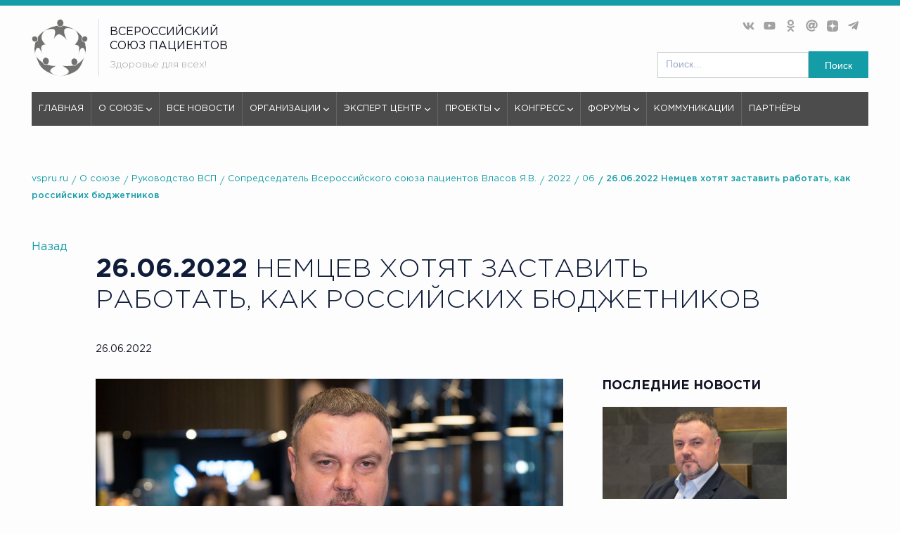

--- FILE ---
content_type: text/html; charset=utf-8
request_url: https://vspru.ru/association/rukovodstvo-vsp/vlasov/2022/06/26062022-nemtsev-khotiat-zastavit-rabotat-kak-rossiyskikh-biudzhetnikov
body_size: 112034
content:

<!DOCTYPE html>
<html lang=ru id="contentHolder">

<head>
    <meta charset="utf-8">
    <title>26.06.2022 Немцев хотят заставить работать, как российских бюджетников</title>
    <meta property="og:type" content="website" />
    <meta property="og:locale" content="ru_RU" />
    <meta property="og:url" content="https://vspru.ru/association/rukovodstvo-vsp/vlasov/2022/06/26062022-nemtsev-khotiat-zastavit-rabotat-kak-rossiyskikh-biudzhetnikov/" />
    <meta property="og:title" content="26.06.2022 Немцев хотят заставить работать, как российских бюджетников" />
    <meta property="og:image" content="https://vspru.ru/media/4xoblopr/vsp-s-fonom.jpg" />
    <meta property="og:image:width" content="592" />
    <meta property="og:image:height" content="592" />
    <meta http-equiv='X-UA-Compatible' content='IE=edge'>
    <meta name='viewport' content='width=device-width, initial-scale=1, maximum-scale=1'>
    <!--
    <link rel="shortcut icon" href="img/favicon/favicon.ico" type="image/x-icon">
    <link rel="apple-touch-icon" href="img/favicon/apple-touch-icon.png">
    <link rel="apple-touch-icon" sizes="72x72" href="img/favicon/apple-touch-icon-72x72.png">
    <link rel="apple-touch-icon" sizes="114x114" href="img/favicon/apple-touch-icon-114x114.png">
    -->
    <!-- Chrome, Firefox OS and Opera-->
    <meta name="theme-color" content="#aed3f0">
    <!-- Windows Phone-->
    <meta name="msapplication-navbutton-color" content="#aed3f0">
    <!-- iOS Safari-->
    <meta name="apple-mobile-web-app-status-bar-style" content="#aed3f0">
    <script src="https://cdnjs.cloudflare.com/ajax/libs/babel-polyfill/6.26.0/polyfill.min.js" nomodule></script>
    <link href="/css/theme-vspru/main.css?cdv=2025111301" type="text/css" rel="stylesheet"/><link href="/css/custom.css?cdv=2025111301" type="text/css" rel="stylesheet"/><link href="/css/core.css?cdv=2025111301" type="text/css" rel="stylesheet"/>
    <!-- Yandex.Metrika counter -->
<script type="text/javascript" >
   (function(m,e,t,r,i,k,a){m[i]=m[i]||function(){(m[i].a=m[i].a||[]).push(arguments)};
   m[i].l=1*new Date();
   for (var j = 0; j < document.scripts.length; j++) {if (document.scripts[j].src === r) { return; }}
   k=e.createElement(t),a=e.getElementsByTagName(t)[0],k.async=1,k.src=r,a.parentNode.insertBefore(k,a)})
   (window, document, "script", "https://mc.yandex.ru/metrika/tag.js", "ym");

   ym(43184939, "init", {
        clickmap:true,
        trackLinks:true,
        accurateTrackBounce:true
   });
</script>
<noscript><div><img src="https://mc.yandex.ru/watch/43184939" style="position:absolute; left:-9999px;" alt="" /></div></noscript>
<!-- /Yandex.Metrika counter -->
</head>

<body class="_menuWithoutIcons ">
    



<a id="top"></a>
    <header class="header  _noMarginBottom">
        <div class="header__container" id="header">
            <div class="header__wrap">
                    <div class="header__logo">
                        <a href="/">

                            <img src="/media/iredsiea/vsp2020_1.svg" alt="">

                        </a>
                        <div class="header__block">
                          <div class="header__title">Всероссийский союз пациентов</div>
<div class="header__subtitle">Здоровье для всех!</div>                        </div>
                    </div>
                        <div class="burger" id="burger">
            <span class="burger__line"></span>
            <span class="burger__line"></span>
            <span class="burger__line"></span>
        </div>

                <div class="header-wrapper">
                    <div class="header__info">
                        <div class="header__info-top">

                                <ul class="socials">
    <li class="socials__item">
        <a href="https://vk.com/vsp_ru" target="_blank" class="socials__link _vk"></a> 
    </li>
    <li class="socials__item">
        <a href="https://www.youtube.com/user/PatientsRu" target="_blank" class="socials__link _yout"></a> 
    </li>
    <li class="socials__item">
        <a href="https://ok.ru/patients" target="_blank" class="socials__link _odno"></a> 
    </li>
    <li class="socials__item">
        <a href="https://my.mail.ru/patients.ru/pat/" class="socials__link _mail"></a> 
    </li>
    <li class="socials__item">
        <a href="https://dzen.ru/vspru" target="_blank" class="socials__link _dzen"></a> 
    </li>
    <li class="socials__item">
        <a href="https://t.me/PatientsRu" target="_blank" class="socials__link _teleg"></a> 
    </li>
    <li class="socials__item">
        <a href="https://vkvideo.ru/@vsp_ru" target="_blank" class="socials__link _vkVideo"></a> 
    </li>


    </ul>


                        </div>
                            <form class="header__info-bottom" action="/search/" method="GET" id="search">
                                <input type="search" placeholder="Поиск..." name="keywords" class="input header__info-input">
                                <button class="button header__info-button">Поиск</button>
                            </form>
                    </div>
                </div>
            </div>
        </div>
            <div id="headerMenu" class="header__menu">
                <div class="header__container">
                    <ul class="topMenu">
<li class="topMenu__item _trackMenu__item ">                        <a href="/" class="topMenu__link  ">
                            Главная
                        </a>
</li><li class="topMenu__item _trackMenu__item ">                        <a href="/association/" class="topMenu__link  ">
                            О союзе
                                    <span class="triangle-pointer"></span>
                                    <span class="dropdown-pointer"></span>
                        </a>
                                <div class="subMenu__wrap">
                                    <div class="row__content">
                                            <div class="row__1-3">
                                                <ul class="subMenu">
                                                        <li class="subMenu__item">
                                                            <a href="/association/ustavnye-doc/" class="subMenu__link">Уставные документы</a>
                                                                    <ul>
                                                                            <li>
                                                                                <a href="/association/ustavnye-doc/ustavvsoop/">Устав ВСООП</a>
                                                                            </li>
                                                                            <li>
                                                                                <a href="/association/ustavnye-doc/svidetelstvoogosudarstvennoiregistraciinekommercheskoiorganizacii/">Свидетельство о государственной регистрации некоммерческой организации</a>
                                                                            </li>
                                                                            <li>
                                                                                <a href="/association/ustavnye-doc/svidetelstvoopostanovkenauchetvnalogovomorgane/">Свидетельство о постановке на учет в налоговом органе</a>
                                                                            </li>
                                                                            <li>
                                                                                <a href="/association/ustavnye-doc/svidetelstvoovneseniizapisivegryul/">Свидетельство о внесении записи в ЕГРЮЛ</a>
                                                                            </li>
                                                                            <li>
                                                                                <a href="/association/ustavnye-doc/publicreport/">Публичные отчеты ВСП</a>
                                                                            </li>
                                                                            <li>
                                                                                <a href="/association/ustavnye-doc/protokolotchetno-vybornoikonferenciivsp2018g/">Протокол Отчетно-выборной Конференции ВСП 2018г</a>
                                                                            </li>
                                                                            <li>
                                                                                <a href="/association/ustavnye-doc/protokolotchetno-vybornoikonferenciivsp2021/">Протокол Отчетно-выборной Конференции ВСП 2021</a>
                                                                            </li>
                                                                    </ul>
                                                        </li>
                                                </ul>
                                            </div>
                                            <div class="row__1-3">
                                                <ul class="subMenu">
                                                        <li class="subMenu__item">
                                                            <a href="/association/docvsp/" class="subMenu__link">Документы ВСП</a>
                                                                    <ul>
                                                                            <li>
                                                                                <a href="/association/docvsp/patient-rights/">Декларация о правах пациентов в Российской Федерации</a>
                                                                            </li>
                                                                            <li>
                                                                                <a href="/association/docvsp/patient-centred/">Декларация о пациент центрированном здравоохранении</a>
                                                                            </li>
                                                                            <li>
                                                                                <a href="/association/docvsp/ethical/">Этический кодекс общественных объединений пациентов</a>
                                                                            </li>
                                                                            <li>
                                                                                <a href="/association/docvsp/regulations-vsp/">Положение о членстве во Всероссийском союзе пациентов</a>
                                                                            </li>
                                                                            <li>
                                                                                <a href="/association/docvsp/aipm/">Меморандум о взаимопонимании между AIPM и ВСП</a>
                                                                            </li>
                                                                            <li>
                                                                                <a href="/association/docvsp/eurordis/">Меморандум с Европейской организации по редким болезням (EURORDIS)</a>
                                                                            </li>
                                                                            <li>
                                                                                <a href="/association/docvsp/reziume-soiuza/">Справка о организации</a>
                                                                            </li>
                                                                    </ul>
                                                        </li>
                                                </ul>
                                            </div>
                                            <div class="row__1-3">
                                                <ul class="subMenu">
                                                        <li class="subMenu__item">
                                                            <a href="/association/rukovodstvo-vsp/" class="subMenu__link">Руководство ВСП</a>
                                                                    <ul>
                                                                            <li>
                                                                                <a href="/association/rukovodstvo-vsp/miasnikova/">Сопредседатель Всероссийского союза пациентов Мясникова И.В.</a>
                                                                            </li>
                                                                            <li>
                                                                                <a href="/association/rukovodstvo-vsp/zhulev/">Сопредседатель Всероссийского союза пациентов Жулёв Ю.А.</a>
                                                                            </li>
                                                                            <li>
                                                                                <a href="/association/rukovodstvo-vsp/vlasov/">Сопредседатель Всероссийского союза пациентов Власов Я.В.</a>
                                                                            </li>
                                                                            <li>
                                                                                <a href="/association/rukovodstvo-vsp/litsa-vsp/">Лица Всероссийского союза пациентов</a>
                                                                            </li>
                                                                            <li>
                                                                                <a href="/association/rukovodstvo-vsp/nagrady/">Награды Всероссийского союза пациентов</a>
                                                                            </li>
                                                                    </ul>
                                                        </li>
                                                </ul>
                                            </div>
                                    </div>

                                </div>
</li><li class="topMenu__item _trackMenu__item ">                        <a href="/vsenovosti/" class="topMenu__link  ">
                            Все новости
                        </a>
</li><li class="topMenu__item _trackMenu__item ">                        <a href="/members/" class="topMenu__link  ">
                            Организации
                                    <span class="triangle-pointer"></span>
                                    <span class="dropdown-pointer"></span>
                        </a>
                                <div class="subMenu__wrap">
                                    <div class="row__content">
                                            <div class="row__1-3">
                                                <ul class="subMenu">
                                                        <li class="subMenu__item">
                                                            <a href="/members/russcpa/" class="subMenu__link">ЗДРАВСТВУЙ Ассоциации онкологических пациентов</a>
                                                        </li>
                                                        <li class="subMenu__item">
                                                            <a href="/members/nadezhda/" class="subMenu__link">ОООИ РРА &#171;Надежда&#187;</a>
                                                        </li>
                                                        <li class="subMenu__item">
                                                            <a href="/members/oooibrs/" class="subMenu__link">ОООИБРС</a>
                                                        </li>
                                                        <li class="subMenu__item">
                                                            <a href="/members/fond/" class="subMenu__link">АФ &#171;Надежда&#187;</a>
                                                        </li>
                                                        <li class="subMenu__item">
                                                            <a href="/members/mda/" class="subMenu__link">МООИ &#171;МДА&#187;</a>
                                                        </li>
                                                        <li class="subMenu__item">
                                                            <a href="/members/vog/" class="subMenu__link">ВОГ</a>
                                                        </li>
                                                        <li class="subMenu__item">
                                                            <a href="/members/vooz/" class="subMenu__link">ООО &#171;ВООЗ&#187;</a>
                                                        </li>
                                                        <li class="subMenu__item">
                                                            <a href="/members/nefro-liga/" class="subMenu__link">МООНП &#171;НЕФРО–ЛИГА&#187;</a>
                                                        </li>
                                                </ul>
                                            </div>
                                            <div class="row__1-3">
                                                <ul class="subMenu">
                                                        <li class="subMenu__item">
                                                            <a href="/members/rda/" class="subMenu__link">ОООИ &#171;Российская диабетическая ассоциация&#187;</a>
                                                        </li>
                                                        <li class="subMenu__item">
                                                            <a href="/members/mps/" class="subMenu__link">МБОО &#171;Хантер-синдром&#187;</a>
                                                        </li>
                                                        <li class="subMenu__item">
                                                            <a href="/members/mv/" class="subMenu__link">МОО &#171;Помощь больным с муковисцидозом&#187;</a>
                                                        </li>
                                                        <li class="subMenu__item">
                                                            <a href="/members/boleznbekhtereva/" class="subMenu__link">МРОБОИ &#171;Общество взаимопомощи при болезни Бехтерева&#187;</a>
                                                        </li>
                                                        <li class="subMenu__item">
                                                            <a href="/members/gaucher/" class="subMenu__link">МОО &#171;Содействие инвалидам с детства, страдающим болезнью Гоше и их семьям&#187;</a>
                                                        </li>
                                                        <li class="subMenu__item">
                                                            <a href="/members/gaoordi/" class="subMenu__link">ГАООРДИ</a>
                                                        </li>
                                                        <li class="subMenu__item">
                                                            <a href="/members/doverie/" class="subMenu__link">ОООПП ВЗК и СКК &quot;Доверие&quot;</a>
                                                        </li>
                                                        <li class="subMenu__item">
                                                            <a href="/members/sbs/" class="subMenu__link">МОО &#171;Содействие больным саркомой&#187;</a>
                                                        </li>
                                                </ul>
                                            </div>
                                            <div class="row__1-3">
                                                <ul class="subMenu">
                                                        <li class="subMenu__item">
                                                            <a href="/members/rakpobedim/" class="subMenu__link">МОД &#171;Движение против рака&#187;</a>
                                                        </li>
                                                        <li class="subMenu__item">
                                                            <a href="/members/protivgepatita/" class="subMenu__link">МОО &#171;Вместе против гепатита&#187;</a>
                                                        </li>
                                                        <li class="subMenu__item">
                                                            <a href="/members/voog/" class="subMenu__link">Всероссийское общество онкогематологии &#171;Содействие&#187;</a>
                                                        </li>
                                                        <li class="subMenu__item">
                                                            <a href="/members/childhope/" class="subMenu__link">МБОО &#171;Возрождение&#187;</a>
                                                        </li>
                                                        <li class="subMenu__item">
                                                            <a href="/members/genom/" class="subMenu__link">АНО Центр помощи пациентам &#171;Геном&#187;</a>
                                                        </li>
                                                        <li class="subMenu__item">
                                                            <a href="/members/astom/" class="subMenu__link">РООИСБ &#171;Астом&#187;</a>
                                                        </li>
                                                        <li class="subMenu__item">
                                                            <a href="/members/velikan/" class="subMenu__link">МБООП &#171;Великан&#187;</a>
                                                        </li>
                                                        <li class="subMenu__item">
                                                            <a href="/members/podsolnuh/" class="subMenu__link">Благотворительный Фонд помощи детям и взрослым с нарушениями иммунитета  &#171;ПОДСОЛНУХ&#187;</a>
                                                        </li>
                                                </ul>
                                            </div>
                                    </div>

                                </div>
</li><li class="topMenu__item _trackMenu__item ">                        <a href="/senter/" class="topMenu__link  ">
                            Эксперт центр
                                    <span class="triangle-pointer"></span>
                                    <span class="dropdown-pointer"></span>
                        </a>
                                <div class="subMenu__wrap">
                                    <div class="row__content">
                                            <div class="row__1-3">
                                                <ul class="subMenu">
                                                        <li class="subMenu__item">
                                                            <a href="/senter/pravo/" class="subMenu__link">Правовая информация</a>
                                                                    <ul>
                                                                            <li>
                                                                                <a href="/senter/pravo/pismaioficialnyeotvety/">Письма и официальные ответы</a>
                                                                            </li>
                                                                            <li>
                                                                                <a href="/senter/pravo/normativno-pravovyeakty/">Нормативно-правовые акты</a>
                                                                            </li>
                                                                    </ul>
                                                        </li>
                                                </ul>
                                            </div>
                                            <div class="row__1-3">
                                                <ul class="subMenu">
                                                        <li class="subMenu__item">
                                                            <a href="/senter/report/" class="subMenu__link">Исследования и аналитика</a>
                                                                    <ul>
                                                                            <li>
                                                                                <a href="/senter/report/study/">Результаты исследований</a>
                                                                            </li>
                                                                            <li>
                                                                                <a href="/senter/report/expertise/">Экспертные мнения</a>
                                                                            </li>
                                                                    </ul>
                                                        </li>
                                                </ul>
                                            </div>
                                            <div class="row__1-3">
                                                <ul class="subMenu">
                                                        <li class="subMenu__item">
                                                            <a href="/senter/active-nco/" class="subMenu__link">Работа активистов пациентского движения</a>
                                                        </li>
                                                        <li class="subMenu__item">
                                                            <a href="/senter/100-vo/" class="subMenu__link">100 вопросов-ответов по МСЭ</a>
                                                        </li>
                                                        <li class="subMenu__item">
                                                            <a href="/senter/method/" class="subMenu__link">Методические материалы для НКО и пациентов</a>
                                                        </li>
                                                </ul>
                                            </div>
                                    </div>

                                </div>
</li><li class="topMenu__item _trackMenu__item ">                        <a href="/proekty/" class="topMenu__link  ">
                            Проекты
                                    <span class="triangle-pointer"></span>
                                    <span class="dropdown-pointer"></span>
                        </a>
                                <div class="subMenu__wrap">
                                    <div class="row__content">
                                            <div class="row__1-3">
                                                <ul class="subMenu">
                                                        <li class="subMenu__item">
                                                            <a href="/proekty/ooo-nko/" class="subMenu__link">Ответственный пациент. Ответственное поведение. Ответственная позиция НКО</a>
                                                        </li>
                                                        <li class="subMenu__item">
                                                            <a href="/proekty/nko-patsientov/" class="subMenu__link">НКО пациентов – ключевой ресурс формирования ответственного поведения людей с хроническими заболеваниями</a>
                                                        </li>
                                                        <li class="subMenu__item">
                                                            <a href="/proekty/obshchestvennoe-uchastie-v-sovershenstvovanii-sistemy-mse-rf-vovlechenie-razvitie-monitoring/" class="subMenu__link">Общественное участие в совершенствовании системы МСЭ РФ вовлечение, развитие, мониторинг</a>
                                                        </li>
                                                        <li class="subMenu__item">
                                                            <a href="/proekty/razvitie-patsientskikh-nko-perezagruzka-vzaimodeystviia-s-vlastiu/" class="subMenu__link">Развитие пациентских НКО, перезагрузка взаимодействия с властью</a>
                                                        </li>
                                                        <li class="subMenu__item">
                                                            <a href="/proekty/patsient-orientirovannoe-zdravookhranenie-dlia-zhiteley-kraynego-severa-i-arkticheskoy-zony-rf/" class="subMenu__link">Пациент-ориентированное здравоохранение для жителей Крайнего Севера и Арктической зоны РФ</a>
                                                        </li>
                                                        <li class="subMenu__item">
                                                            <a href="/proekty/organizatsiia-patsientov-zashchita-soprovozhdenie-razvitie/" class="subMenu__link">Организация пациентов: защита, сопровождение, развитие</a>
                                                        </li>
                                                        <li class="subMenu__item">
                                                            <a href="/proekty/pravo-na-zdorove-osnovy-beskonfliktnogo-vzaimodeystviia-dlia-patsientov-i-vrachey-gorodov-zato/" class="subMenu__link">Право на здоровье. Основы бесконфликтного взаимодействия для пациентов и врачей городов ЗАТО</a>
                                                        </li>
                                                        <li class="subMenu__item">
                                                            <a href="/proekty/nko-patsientov-resurs-obshchestva-i-gosudarstva/" class="subMenu__link">НКО пациентов – ресурс общества и государства</a>
                                                        </li>
                                                </ul>
                                            </div>
                                            <div class="row__1-3">
                                                <ul class="subMenu">
                                                        <li class="subMenu__item">
                                                            <a href="/proekty/bmse/" class="subMenu__link">Бюро медико-социальной экспертизы и пациентское сообщество - развиваем взаимодействие</a>
                                                        </li>
                                                        <li class="subMenu__item">
                                                            <a href="/proekty/ofto/" class="subMenu__link">Поддержка пациентов с заболеваниями глаз</a>
                                                        </li>
                                                        <li class="subMenu__item">
                                                            <a href="/proekty/vazhno-uslyshat/" class="subMenu__link">Важно услышать</a>
                                                        </li>
                                                        <li class="subMenu__item">
                                                            <a href="/proekty/dbp/" class="subMenu__link">Всемирный день безопасности пациентов</a>
                                                        </li>
                                                        <li class="subMenu__item">
                                                            <a href="/proekty/informatsiia-dlia-nko/" class="subMenu__link">Оказание правовой и информационно-консультационной поддержки в сфере защиты прав пациентов для социально-ориентированных НКО</a>
                                                        </li>
                                                        <li class="subMenu__item">
                                                            <a href="/proekty/control/" class="subMenu__link">Портал общественных советов по защите прав пациентов</a>
                                                        </li>
                                                        <li class="subMenu__item">
                                                            <a href="/proekty/tren-23-1/" class="subMenu__link">Полугодовой тренинг ВСП &#171;Ответственный пациент&#187;</a>
                                                        </li>
                                                        <li class="subMenu__item">
                                                            <a href="/proekty/tren-24-1/" class="subMenu__link">Первый полугодовой тренинг общественных экспертов и пациентов ВСП 2024.1</a>
                                                        </li>
                                                </ul>
                                            </div>
                                            <div class="row__1-3">
                                                <ul class="subMenu">
                                                        <li class="subMenu__item">
                                                            <a href="/proekty/tren-25-1/" class="subMenu__link">Полугодовой тренинг ВСП 2025</a>
                                                        </li>
                                                        <li class="subMenu__item">
                                                            <a href="/proekty/hot-line/" class="subMenu__link">Горячая линия</a>
                                                        </li>
                                                        <li class="subMenu__item">
                                                            <a href="/proekty/zakon/" class="subMenu__link">Навигатор пациентов</a>
                                                        </li>
                                                        <li class="subMenu__item">
                                                            <a href="/proekty/longlife-vsp/" class="subMenu__link">Чтобы жить долго</a>
                                                        </li>
                                                        <li class="subMenu__item">
                                                            <a href="/proekty/osll/" class="subMenu__link">Заботимся о своём здоровье</a>
                                                        </li>
                                                        <li class="subMenu__item">
                                                            <a href="/proekty/osl/" class="subMenu__link">Курс на здоровую печень</a>
                                                        </li>
                                                        <li class="subMenu__item">
                                                            <a href="/proekty/meta/" class="subMenu__link">Борьба с ожирением и продолжительность жизни</a>
                                                        </li>
                                                        <li class="subMenu__item">
                                                            <a href="/proekty/mv-vsp/" class="subMenu__link">Институт УОЭ МВ</a>
                                                        </li>
                                                </ul>
                                            </div>
                                    </div>

                                </div>
</li><li class="topMenu__item _trackMenu__item ">                        <a href="/congress/" class="topMenu__link  ">
                            Конгресс
                                    <span class="triangle-pointer"></span>
                                    <span class="dropdown-pointer"></span>
                        </a>
                                <div class="subMenu__wrap">
                                    <div class="row__content">
                                            <div class="row__1-3">
                                                <ul class="subMenu">
                                                        <li class="subMenu__item">
                                                            <a href="/congress/xvi/" class="subMenu__link">XVI Всероссийский конгресс пациентов</a>
                                                        </li>
                                                        <li class="subMenu__item">
                                                            <a href="/congress/xv/" class="subMenu__link">XV Всероссийский конгресс пациентов</a>
                                                        </li>
                                                        <li class="subMenu__item">
                                                            <a href="/congress/xiv/" class="subMenu__link">XIV Всероссийский конгресс пациентов</a>
                                                        </li>
                                                        <li class="subMenu__item">
                                                            <a href="/congress/xiii/" class="subMenu__link">XIII Всероссийский конгресс пациентов</a>
                                                        </li>
                                                        <li class="subMenu__item">
                                                            <a href="/congress/xii/" class="subMenu__link">XII Всероссийский конгресс пациентов</a>
                                                        </li>
                                                        <li class="subMenu__item">
                                                            <a href="/congress/xi/" class="subMenu__link">XI Всероссийский конгресс пациентов</a>
                                                        </li>
                                                </ul>
                                            </div>
                                            <div class="row__1-3">
                                                <ul class="subMenu">
                                                        <li class="subMenu__item">
                                                            <a href="/congress/x/" class="subMenu__link">X Всероссийский конгресс пациентов</a>
                                                        </li>
                                                        <li class="subMenu__item">
                                                            <a href="/congress/ix/" class="subMenu__link">IX Всероссийский конгресс пациентов</a>
                                                        </li>
                                                        <li class="subMenu__item">
                                                            <a href="/congress/viii/" class="subMenu__link">VIII Всероссийский конгресс пациентов</a>
                                                        </li>
                                                        <li class="subMenu__item">
                                                            <a href="/congress/vii/" class="subMenu__link">VII Всероссийский конгресс пациентов</a>
                                                        </li>
                                                        <li class="subMenu__item">
                                                            <a href="/congress/vi/" class="subMenu__link">VI Всероссийский Конгресс пациентов</a>
                                                        </li>
                                                        <li class="subMenu__item">
                                                            <a href="/congress/v/" class="subMenu__link">V Всероссийский конгресс пациентов</a>
                                                        </li>
                                                </ul>
                                            </div>
                                            <div class="row__1-3">
                                                <ul class="subMenu">
                                                        <li class="subMenu__item">
                                                            <a href="/congress/iv/" class="subMenu__link">IV Всероссийский конгресс пациентов</a>
                                                        </li>
                                                        <li class="subMenu__item">
                                                            <a href="/congress/iii/" class="subMenu__link">III Всероссийский конгресс пациентов</a>
                                                        </li>
                                                        <li class="subMenu__item">
                                                            <a href="/congress/ii/" class="subMenu__link">II Всероссийский конгресс пациентов</a>
                                                        </li>
                                                        <li class="subMenu__item">
                                                            <a href="/congress/ivserossiiskiikongresspacientov/" class="subMenu__link">I Всероссийский конгресс пациентов</a>
                                                        </li>
                                                        <li class="subMenu__item">
                                                            <a href="/congress/bibliotekakongressa/" class="subMenu__link">Библиотека конгресса</a>
                                                        </li>
                                                </ul>
                                            </div>
                                    </div>

                                </div>
</li><li class="topMenu__item _trackMenu__item ">                        <a href="/forum/" class="topMenu__link  ">
                            Форумы
                                    <span class="triangle-pointer"></span>
                                    <span class="dropdown-pointer"></span>
                        </a>
                                <div class="subMenu__wrap">
                                    <div class="row__content">
                                            <div class="row__1-3">
                                                <ul class="subMenu">
                                                        <li class="subMenu__item">
                                                            <a href="/forum/ssz-ks25-3/" class="subMenu__link">2025.11.11 Круглый стол. Современные возможности увеличения продолжительность жизни пациентов с нарушением ритма сердца</a>
                                                        </li>
                                                        <li class="subMenu__item">
                                                            <a href="/forum/copd3/" class="subMenu__link">2025.11.05 Конференция &#171;Медицинские и социальные проблемы, связанные с лечением хронической обструктивной болезни легких в Европейской части России&#187;</a>
                                                        </li>
                                                        <li class="subMenu__item">
                                                            <a href="/forum/ssz-ks25-2/" class="subMenu__link">2025.10.15 Круглый стол. Новые возможности для пациентов с сердечно-сосудистыми заболеваниями</a>
                                                        </li>
                                                        <li class="subMenu__item">
                                                            <a href="/forum/inno6/" class="subMenu__link">2025.09.24 VI Форум пациент-ориентированных инноваций</a>
                                                        </li>
                                                        <li class="subMenu__item">
                                                            <a href="/forum/meta5/" class="subMenu__link">2025.09.18 V Форум по ожирению и метаболизму</a>
                                                        </li>
                                                        <li class="subMenu__item">
                                                            <a href="/forum/cognitive1/" class="subMenu__link">2025.09.05 Круглый стол &#171;Проблемы диагностики и лечения болезни Альцгеймера&#187;</a>
                                                        </li>
                                                        <li class="subMenu__item">
                                                            <a href="/forum/immuno-osl3/" class="subMenu__link">2025.09.12,09,03 Проект &#171;Ответственное самолечение: как не стать жертвой инфекции&#187;</a>
                                                        </li>
                                                        <li class="subMenu__item">
                                                            <a href="/forum/pain2/" class="subMenu__link">2025.07.29 Круглый стол &#171;Проблемы лечения боли. Проблемы и перспективы лечения мигрени в Российской Федерации&#187;</a>
                                                        </li>
                                                        <li class="subMenu__item">
                                                            <a href="/forum/copd2/" class="subMenu__link">2025.06.27 Конференция &#171;Медицинские и социальные проблемы, связанные с лечением хронической обструктивной болезни легких&#187;</a>
                                                        </li>
                                                        <li class="subMenu__item">
                                                            <a href="/forum/ssz4/" class="subMenu__link">2025.06.24 IV Форум по сердечно-сосудистым заболеваниям</a>
                                                        </li>
                                                        <li class="subMenu__item">
                                                            <a href="/forum/ssz-ks25-1/" class="subMenu__link">2025.06.04 Круглый стол &#171;Доступность медицинской помощи пациентам с артериальной гипертонией и хронической болезнью почек&#187;</a>
                                                        </li>
                                                        <li class="subMenu__item">
                                                            <a href="/forum/immuno16/" class="subMenu__link">2025.04.28 V Экспертный форум по иммунопрофилактике</a>
                                                        </li>
                                                        <li class="subMenu__item">
                                                            <a href="/forum/ssz-ks25/" class="subMenu__link">2025.04.22 Круглый стол &#171;Дислипидемия и продолжительность жизни&#187;</a>
                                                        </li>
                                                        <li class="subMenu__item">
                                                            <a href="/forum/pulmonolog2/" class="subMenu__link">2025.04.21 Экспертный форум по пульмонологии</a>
                                                        </li>
                                                        <li class="subMenu__item">
                                                            <a href="/forum/orf-7/" class="subMenu__link">2025.02.28-03.01 VII Всероссийский форум орфанных заболеваний</a>
                                                        </li>
                                                        <li class="subMenu__item">
                                                            <a href="/forum/anemia/" class="subMenu__link">2025.02.25 Круглый стол &#171;Лечение анемии при злокачественных новообразованиях&#187;</a>
                                                        </li>
                                                        <li class="subMenu__item">
                                                            <a href="/forum/sma25-01/" class="subMenu__link">2025.02.19 Пресс-конференция СМА</a>
                                                        </li>
                                                        <li class="subMenu__item">
                                                            <a href="/forum/mv/" class="subMenu__link">2024.12.26 Пресс-конференция &#171;Гражданский консенсус в решении проблемы лечения пациентов с редкими заболеваниями&#187;</a>
                                                        </li>
                                                        <li class="subMenu__item">
                                                            <a href="/forum/immuno15/" class="subMenu__link">2024.12.25 Круглый стол &#171;Вакцинация защищает. Сделайте свой вклад в здоровое будущее&#187;</a>
                                                        </li>
                                                        <li class="subMenu__item">
                                                            <a href="/forum/ofto/" class="subMenu__link">2024.12.19 Круглый стол &#171;Поддержка пациентов с заболеваниями глаз&#187;</a>
                                                        </li>
                                                        <li class="subMenu__item">
                                                            <a href="/forum/oss/" class="subMenu__link">2024.11.26 Расширенное заседание Совета общественных организаций по защите прав пациентов</a>
                                                        </li>
                                                        <li class="subMenu__item">
                                                            <a href="/forum/meta4/" class="subMenu__link">2024.10.22 IV Форум по ожирению и метаболизму</a>
                                                        </li>
                                                        <li class="subMenu__item">
                                                            <a href="/forum/inno5/" class="subMenu__link">2024.10.03 V Форум пациент-ориентированных инноваций</a>
                                                        </li>
                                                </ul>
                                            </div>
                                            <div class="row__1-3">
                                                <ul class="subMenu">
                                                        <li class="subMenu__item">
                                                            <a href="/forum/ssz-ks/" class="subMenu__link">2024.09.24 Круглый стол &#171;Оценка доступности и основных проблем терапии сердечно-сосудистых заболеваний на территории Российской Федерации в 2024г&#187;</a>
                                                        </li>
                                                        <li class="subMenu__item">
                                                            <a href="/forum/infection-osl1/" class="subMenu__link">2024.08.07 Круглый стол &#171;Ответственное самолечение: Жизнь с возбудителями инфекций&#187;</a>
                                                        </li>
                                                        <li class="subMenu__item">
                                                            <a href="/forum/pain/" class="subMenu__link">2024.07.24 Круглый стол &#171;Проблемы лечения боли&#187;</a>
                                                        </li>
                                                        <li class="subMenu__item">
                                                            <a href="/forum/ssz-3/" class="subMenu__link">2024.06.25 III Форум по сердечно-сосудистым заболеваниям</a>
                                                        </li>
                                                        <li class="subMenu__item">
                                                            <a href="/forum/demography1/" class="subMenu__link">2024.06.19 Экспертная дискуссия &#171;Новая программа диспансеризации в области женского репродуктивного здоровья: первые достижения и новые вызовы&#187;</a>
                                                        </li>
                                                        <li class="subMenu__item">
                                                            <a href="/forum/copd1/" class="subMenu__link">2024.06.04 Круглый стол &#171;Необходимость формирования государственной политики в сфере оказания медицинской помощи пациентам с хронической обструктивной болезнью легких&#187;</a>
                                                        </li>
                                                        <li class="subMenu__item">
                                                            <a href="/forum/immuno14/" class="subMenu__link">2024.04.16 IV Экспертный форум по иммунопрофилактике</a>
                                                        </li>
                                                        <li class="subMenu__item">
                                                            <a href="/forum/rs-ls/" class="subMenu__link">2024.04.08 Конференция &#171;Повышение доступности оказания медицинской помощи и лекарственного обеспечения для пациентов с рассеянным склерозом&#187;</a>
                                                        </li>
                                                        <li class="subMenu__item">
                                                            <a href="/forum/immuno13/" class="subMenu__link">2024.03.26 Конференция &#171;Менингит, как угроза, требующая немедленных действий со стороны здравоохранения и общества&#187;</a>
                                                        </li>
                                                        <li class="subMenu__item">
                                                            <a href="/forum/orf-6/" class="subMenu__link">2024.02.29-03.01 VI Всероссийский форум орфанных заболеваний</a>
                                                        </li>
                                                        <li class="subMenu__item">
                                                            <a href="/forum/osl5/" class="subMenu__link">2023.12.22 Круглый стол &#171;Актуальность информационных кампаний для повышения грамотности граждан РФ в вопросах здоровья как важного аспекта в формировании навыка ответственного самолечения&#187;</a>
                                                        </li>
                                                        <li class="subMenu__item">
                                                            <a href="/forum/infection1/" class="subMenu__link">2023.12.21 Круглый стол &#171;Эпидемический щит России&#187;</a>
                                                        </li>
                                                        <li class="subMenu__item">
                                                            <a href="/forum/sma23-03/" class="subMenu__link">2023.12.26 Форум СМА. Конференция 3</a>
                                                        </li>
                                                        <li class="subMenu__item">
                                                            <a href="/forum/immuno12/" class="subMenu__link">2023.12.26 Круглый стол &#171;Профилактика менингококковой инфекции&#187;</a>
                                                        </li>
                                                        <li class="subMenu__item">
                                                            <a href="/forum/meta3/" class="subMenu__link">2023.11.09 III Форум по ожирению и метаболизму</a>
                                                        </li>
                                                        <li class="subMenu__item">
                                                            <a href="/forum/onm-mg/" class="subMenu__link">2023.10.21-20 Межрегиональная общественно-практическая конференция &#171;Оптиконевромиелит и Миастения гравис - новые вызовы и новые достижения&#187;</a>
                                                        </li>
                                                        <li class="subMenu__item">
                                                            <a href="/forum/osl4/" class="subMenu__link">2023.10.06 Конференция &#171;Здоровье нации. Современная роль пациентских сообществ&#187;</a>
                                                        </li>
                                                        <li class="subMenu__item">
                                                            <a href="/forum/inno4/" class="subMenu__link">2023.10.04 IV Форум пациент-ориентированных инноваций</a>
                                                        </li>
                                                        <li class="subMenu__item">
                                                            <a href="/forum/sma23-02/" class="subMenu__link">2023.09.12 Форум СМА. Конференция 2</a>
                                                        </li>
                                                        <li class="subMenu__item">
                                                            <a href="/forum/osl3/" class="subMenu__link">2023.08.10 Круглый стол &#171;Ответственное самолечение: принять решение об иммунопрофилактике&#187;</a>
                                                        </li>
                                                        <li class="subMenu__item">
                                                            <a href="/forum/osl2/" class="subMenu__link">2023.07.12 Экспертная  сессия &#171;Ответственное самолечение пациента с лишним весом и ожирением&#187;</a>
                                                        </li>
                                                        <li class="subMenu__item">
                                                            <a href="/forum/osl1/" class="subMenu__link">2023.06.29 Первая конференция по вопросам ответственного самолечения и его влияния на качество жизни пациентов</a>
                                                        </li>
                                                        <li class="subMenu__item">
                                                            <a href="/forum/ii-ssz/" class="subMenu__link">2023.06.28 II Всероссийский экспертный форум &#171;Сердечно-сосудистые заболевания и продолжительность жизни&#187;</a>
                                                        </li>
                                                </ul>
                                            </div>
                                            <div class="row__1-3">
                                                <ul class="subMenu">
                                                        <li class="subMenu__item">
                                                            <a href="/forum/sma23-01/" class="subMenu__link">2023.05.30 Форум СМА. Конференция 1</a>
                                                        </li>
                                                        <li class="subMenu__item">
                                                            <a href="/forum/immuno10/" class="subMenu__link">2023.04.11 III Экспертный форум по иммунопрофилактике</a>
                                                        </li>
                                                        <li class="subMenu__item">
                                                            <a href="/forum/immuno8/" class="subMenu__link">2023.03.14-13 Цикл мероприятий по менингококковой&#160;инфекции</a>
                                                        </li>
                                                        <li class="subMenu__item">
                                                            <a href="/forum/orf-5/" class="subMenu__link">2023.02.28-03.01 V Всероссийский форум по орфанным заболеваниям</a>
                                                        </li>
                                                        <li class="subMenu__item">
                                                            <a href="/forum/immuno9/" class="subMenu__link">2023.03.30.24-23 Предварительные экспертные сессии III Экспертного форума по иммунопрофилактике</a>
                                                        </li>
                                                        <li class="subMenu__item">
                                                            <a href="/forum/immuno7/" class="subMenu__link">2022.12.20 Круглый стол &#171;Иммунопрофилактика в России. Итоги уходящего года. Достижения и перспективы&#187;</a>
                                                        </li>
                                                        <li class="subMenu__item">
                                                            <a href="/forum/meta2/" class="subMenu__link">2022.10.18 II Форум по ожирению и метаболизму</a>
                                                        </li>
                                                        <li class="subMenu__item">
                                                            <a href="/forum/inno3/" class="subMenu__link">2022.09.28 III Форум пациент-ориентированных инноваций</a>
                                                        </li>
                                                        <li class="subMenu__item">
                                                            <a href="/forum/ssz/" class="subMenu__link">2022.09.15 I Форум по сердечно-сосудистым заболеваниям</a>
                                                        </li>
                                                        <li class="subMenu__item">
                                                            <a href="/forum/immuno6/" class="subMenu__link">2022.04.26 II Экспертный форум по иммунопрофилактике</a>
                                                        </li>
                                                        <li class="subMenu__item">
                                                            <a href="/forum/immuno5/" class="subMenu__link">2022.03.09 Конференция &#171;Менингит, как скрытая социально-экономическая угроза&#187;</a>
                                                        </li>
                                                        <li class="subMenu__item">
                                                            <a href="/forum/orf-4/" class="subMenu__link">2022.03.01 IV Всероссийский форум орфанных заболеваний</a>
                                                        </li>
                                                        <li class="subMenu__item">
                                                            <a href="/forum/meta/" class="subMenu__link">2021.10.28 I Всероссийский экспертный Форум &#171;Ожирение, метаболизм и продолжительность жизни&#187;</a>
                                                        </li>
                                                        <li class="subMenu__item">
                                                            <a href="/forum/ks-ssz/" class="subMenu__link">2021.10.05 Круглый стол &#171;Сердечно-сосудистые заболевания и продолжительность жизни&#187;</a>
                                                        </li>
                                                        <li class="subMenu__item">
                                                            <a href="/forum/inno2/" class="subMenu__link">2021.09.28 II Форум пациент-ориентированных инноваций</a>
                                                        </li>
                                                        <li class="subMenu__item">
                                                            <a href="/forum/immuno2/" class="subMenu__link">2021.07.20 Конференция по иммунопрофилактике</a>
                                                        </li>
                                                        <li class="subMenu__item">
                                                            <a href="/forum/immunoi/" class="subMenu__link">2021.04.26 Экспертный форум по иммунопрофилактике</a>
                                                        </li>
                                                        <li class="subMenu__item">
                                                            <a href="/forum/orf-3/" class="subMenu__link">2021.02.27-26 III Всероссийский орфанный форум</a>
                                                        </li>
                                                        <li class="subMenu__item">
                                                            <a href="/forum/inno/" class="subMenu__link">2020.09.14 I Форум пациент-ориентированных инноваций</a>
                                                        </li>
                                                        <li class="subMenu__item">
                                                            <a href="/forum/orf-2/" class="subMenu__link">2020.02.29-28 II Всероссийский форум орфанных заболеваний</a>
                                                        </li>
                                                        <li class="subMenu__item">
                                                            <a href="/forum/orf-1/" class="subMenu__link">2019.03.01 I Всероссийский форум орфанных заболеваний</a>
                                                        </li>
                                                        <li class="subMenu__item">
                                                            <a href="/forum/forum-7vzn/" class="subMenu__link">2018.11.09 Всероссийский форум &#171;10 лет программе &#171;Семь высокозатратных нозологий&#187;</a>
                                                        </li>
                                                        <li class="subMenu__item">
                                                            <a href="/forum/zdorov/" class="subMenu__link">2021.11.23-21 Всероссийский пациентский ФОРУМ &#171;За Здоровое Отечество&#187;</a>
                                                        </li>
                                                </ul>
                                            </div>
                                    </div>

                                </div>
</li><li class="topMenu__item _trackMenu__item ">                        <a href="/kommunikatsii/" class="topMenu__link  ">
                            Коммуникации
                        </a>
</li><li class="topMenu__item _trackMenu__item ">                        <a href="/partnery/" class="topMenu__link  ">
                            Партнёры
                        </a>
</li>
                    
                        <li class="topMenu__item topMenu__link _moreMenu">Ещё...<ul class="topMenu__extra-list"></ul></li>

                    </ul>
                </div>

                <div class="header-switch">
                    <span class="header-switch__line"></span>
                </div>
            </div>

    </header>








    <div class="row _noMarginBottom">
            <div class="row__content">
                <div class="row__full">
                    <div class="breadcrumbs">
                            <a class="breadcrumbs__item" href="/">vspru.ru</a>
                            <a class="breadcrumbs__item" href="/association/">О союзе</a>
                            <a class="breadcrumbs__item" href="/association/rukovodstvo-vsp/">Руководство ВСП</a>
                            <a class="breadcrumbs__item" href="/association/rukovodstvo-vsp/vlasov/">Сопредседатель Всероссийского союза пациентов Власов Я.В.</a>
                            <a class="breadcrumbs__item" href="/association/rukovodstvo-vsp/vlasov/2022/">2022</a>
                            <a class="breadcrumbs__item" href="/association/rukovodstvo-vsp/vlasov/2022/06/">06</a>
                        <a class="breadcrumbs__item" href="#">26.06.2022 Немцев хотят заставить работать, как российских бюджетников</a>
                    </div>
                </div>
            </div>
    </div>
    

<div class="row">
    <div class="row__content">
            <div class="row__full">
        <a class="prew-btn" onclick="window.history.back()">Назад</a>
    </div>

        <div class="article-container">
            <div class="article-list-wrapper">



<div class="row side-wrapper _noMarginBottom">
    <div class="row__content">
        <div class="row__full">
            <div class="row__title">
                <h1 class="title">
                    26.06.2022 Немцев хотят заставить работать, как российских бюджетников
                </h1>
            </div>
        </div>
    </div>
</div>



<div class="row side-wrapper">
  <div class="row__content">
    <div class="row__full">
      <div class="article__meta-news">
        <p><span>26.06.2022</span></p>
      </div>
    </div>

      <div class="side-block">
        <div class="side-block__base">
            <div class="row__full">
      <figure class="row__figure" style="margin: 0;">
        <img src="/media/ngxjeipm/vlasov_1.jpg?anchor=center&amp;mode=crop&amp;width=1280&amp;height=640&amp;rnd=133098319208670000" alt="" />
      </figure>
  </div>
    <div class="row__full text">
      <p>Немецкие промышленники требуют увеличить рабочую неделю с 40 до 42 часов. Так работодатели хотят избежать повышения пенсионного возраста и решить проблему нехватки рабочей силы. Увеличение рабочей недели в ФРГ на фоне сокращения ее длительности в других развитых странах выглядит необычно. Зато в России власти одновременно и поднимают пенсионный возраст, и принуждают работать по 50 часов в неделю многих учителей или медицинских сестер. Работа на полторы ставки стала нормой для многих российских бюджетников.</p>
<p>Правительство Германии планирует привлекать иностранных рабочих, чтобы справиться с проблемами, связанными с нехваткой персонала в аэропортах ФРГ, заявил в воскресенье министр труда и социальных дел ФРГ Хубертус Хайль.</p>
<p>В настоящее время в аэропортах страны не хватает от 2 до 3 тыс. сотрудников. Восполнить нехватку можно квалифицированными кадрами, например, из Турции.</p>
<p>Проблемы с нехваткой персонала ощущают и авиаперевозчики. Крупнейшая германская авиакомпания Lufthansa объявила об отмене в середине летнего сезона еще 2,2 тыс. рейсов в своих узловых аэропортах во Франкфурте-на-Майне и Мюнхене. Две недели назад компания уже информировала, что отменит в июле около 900 внутренних и европейских рейсов.</p>
<p>Жители Германии могли бы работать не по 40, а по 42 часа в неделю – это улучшит ситуацию с нехваткой рабочей силы и выглядит проще, чем повышать возраст выхода на пенсию до 70 лет, заявил глава Федерального объединения немецкой промышленности Зигфрид Руссвурм.</p>
<p>В общей сложности в Германии сейчас около 1,7 млн вакансий, работников не хватает во многих сферах. Опросы показывают, что жители Германии, особенно молодежь, хотели бы работать меньше. Они ссылаются на опыт, например, Франции, где работают по 35 часов в неделю. Апологеты снижения количества рабочих часов ссылаются на признанный успешным эксперимент в Исландии, где в течение четырех лет – с 2015 по 2019 год – 3 тыс. человек, то есть 1% всей рабочей силы страны, среди которых были и госслужащие, учителя, врачи, были переведены с 40-часовой на 35-часовую рабочую неделю с сохранением прежней зарплаты. Производительность труда при этом не снизилась, а иногда и повышалась. Критики же увеличения времени, проведенного на работе, в первую очередь профсоюзные деятели, отмечают, что более продолжительный рабочий день ведет к чрезмерной эксплуатации здоровья людей.</p>
<p>В европейских странах, согласно директиве Европарламента и Европейского совета, средняя продолжительность рабочего времени не должна превышать 48 часов в неделю, включая сверхурочные. Минимальная официальная рабочая неделя в Италии 40 часов. В Германии детально вопрос продолжительности рабочих дней и недель регулируется договорами между работодателем и трудовым коллективом, в среднем рабочая неделя в стране длится 40–48 часов. По 42 часа в неделю работают в Швейцарии. А в Швеции трудятся даже на один час дольше. В Австрии максимальная длительность рабочей недели установлена на уровне 50 часов, хотя в среднем по стране она составляет 41 час.</p>
<p>В США максимальное количество рабочих часов в неделю для работников государственных учреждений равно 40 часов. В частном секторе федеральное законодательство не запрещает работодателям превышать этот предел. Но, по данным американского Минтруда, средняя рабочая неделя занятых на частных предприятиях составляет всего 34,6 часа.</p>
<p>В РФ примерно такая же тенденция: при установленном максимуме в 40 часов еженедельно в большинстве отраслей работают меньше этого порога. По данным Росстата, в РФ за последние годы серьезно колебалось число занятых в экономике – в 2017 году их было 72,3 млн человек, в 2020-м оно упало до 70,6 млн, а к концу 2021 года, как заявляла замглавы Минтруда Елена Мухтиярова, вернулось к 72,3 млн. При этом большинство отрабатывает чуть ниже установленного лимита – от 31 до 40 часов в неделю, таких в 2017 году было 82,2 млн (86,1%), а в 2020-м сократилось как число, так и доля, до 57,7 млн (81,8%). Около 4,5% россиян работают сверх нормы, от 41–50 часов в неделю, а 1,5% – даже более 51 часа. Доля тех, кто работает от 21 до 30 часов, составляла в 2017 году 2,1%, незначительно увеличившись в 2020 году до 2,3%.</p>
<p>В среднем каждый занятый провел на работе в 2017 году около 38,1 часа. А в 2020 году – только 36 часов. При этом длительность рабочей недели в сельском хозяйстве составляет 33,9 часа. В строительном секторе работают по 37,3 часа, в здравоохранении – 36, а в образовании – 31,4 часа. Последние цифры наиболее интересны, так как в профессиональной среде и общественном мнении прочно утвердился стереотип об огромных переработках учителей, врачей, медсестер (особенно в ковидные месяцы).</p>
<p>«Нельзя сказать, что для врачей и учителей рабочая неделя увеличена, – сказал «НГ» сопредседатель Всероссийского союза пациентов Ян Власов. – Идея «майских указов» президента была в том, чтобы увеличить им зарплату, сделав ее выше средней в регионе. Чиновники,. однако пошли по пути сокращения количества рабочих мест. В итоге врачи берут дополнительно 1,5–2 ставки, чтобы иметь нормальный доход. Кроме того, увеличивая оклады, забыли про стимулирующие выплаты. Это привело к тому, что на приеме врачи не успевают эффективно отработать с пациентом, растет уровень профессионального выгорания».</p>
<p>«Голая статистика, как всегда, мало объясняет ситуацию. Высчитывать среднее время работы в высокотехнологичных отраслях и тех, где много ручного труда, – занятие малоперспективное для понимания ситуации, – сказал «НГ» директор центра конъюнктурных исследований Высшей школы экономики Георгий Остапкович. – Количество рабочего времени – это один из основных компонентов производительности труда. Дело ведь не в том, сколько часов отработал, а сколько было произведено в единицу времени. Кто-то производит, условно, 20 холодильников за 20 часов, а кому-то на этот же объем нужно в два раза больше времени. Если сравнивать страны, то в Ирландии за счет современных технологий, оборудования производительность труда в три раза выше, чем у нас, их «рабочий» производит в час продукции на 100 долл., а у нас – только на 30. То есть эффективность труда связана с объемом выпуска продукции на единицу времени. А это, в свою очередь, зависит, если говорить о персонале, от уровня его знаний, образования, компетенций».</p>
<p>Нам в РФ нужен гибкий Трудовой кодекс, считает эксперт. «Ограничение продолжительности рабочего времени носит искусственный характер. Уверен, если предложить россиянам работать по 52 часа в неделю, но с соответствующей компенсацией этой повышенной нагрузки, до 90% граждан согласились бы на это», – предполагает он.</p>
<p>Остапкович приводит пример Китая: «Люди работают там много, но зато у них растут доходы, и мы видим очень впечатляющие результаты. Экономика КНР стала второй в мире за несколько десятилетий, а там, где был рыбацкий поселок Шэньчжэнь, теперь находится мегаполис, входящий в пятерку самых развитых городов мира наряду с Нью-Йорком, Парижем, Лондоном и Токио».</p>
<p>В Китае установлена пятидневная рабочая неделя минимальной продолжительностью в 40 часов, а максимальное количество рабочих часов ограничено 48 часами. Однако в нарушение этих норм некоторые китайские корпорации, в частности компании в сфере электронной торговли, работают по системе 996 – с 9 утра до 9 вечера 6 дней в неделю (72 часа).</p>
<p>О возможном переходе на четырехдневную рабочую неделю высказывался Дмитрий Медведев, выступая в 2019 году на сессии Международной организации труда в Женеве. Работодателям придется все больше учитывать интересы своих сотрудников, сказал он, пояснив, что постоянная погоня за успехом оборачивается системной усталостью, хроническим стрессом, люди подчас просто сгорают на работе. Все это приводит к снижению производительности труда, поэтому будущее – за четырехдневной рабочей неделей, говорил чиновник.</p>
<p>Эта идея до сих пор теплится в недрах Госдумы, вызывая время от времени реплики депутатов. Представитель фракции ЛДПР Ярослав Нилов видел предпосылки к сокращению рабочей недели в преобладании цифровых технологий и искусственного интеллекта над физическим трудом. Летом прошлого года депутат Госдумы Николай Арефьев заявил, что России надо думать не о четырехдневной рабочей неделе, а наоборот, о том, чтобы работать и в субботу, и в воскресенье, чтобы «вытащить страну из разрухи». Депутат Госдумы Михаил Делягин заявил, что переход на четырехдневную рабочую неделю, обсуждаемый сейчас в Госдуме, с точки зрения парламентариев, нужен для воссоздания экономики и промышленности, а по факту приведет к уменьшению зарплат.</p>
<p>Вариант компенсации недостающей рабочей силы – продление срока выхода на пенсию. В 2019 году к такой реформе приступила Россия, в которой в итоге мужчины будут выходить на пенсию не в 60, а в 65 лет. На пять лет увеличится и время выхода на пенсию женщин. В соседней Белоруссии в нынешнем году завершилась пенсионная реформа, которая началась в 2017-м: теперь мужчины выходят на пенсию в 63 года, а женщины – в 58 лет.</p>
<p>Член сената парламента Казахстана Дана Нуржигит недавно призывала пересмотреть пенсионный возраст для женщин и снизить его до 58 лет.&nbsp;</p>
<p>Пенсионный возраст для мужчин в Казахстане составляет 63 года. Для женщин предусмотрено поэтапное повышение: с 2018 года пенсионный возраст женщин увеличивается ежегодно на 6 месяцев и в 2027 году тоже достигнет 63 лет.</p>
<p>В Германии, если гражданин не является инвалидом или представителем льготной категории, можно закончить работать в 65 лет. Сейчас пенсионная система реформируется таким образом, что лица, родившиеся в 1964 году и позже, могут покинуть службу только в 67 лет. Во Франции возраст выхода на пенсию в 2018 году повысили до 62,5 года (без разделения по полам). Во время предвыборной кампании в марте Эмманюэль Макрон объявил о повышении пенсионного возраста до 65 лет. В Великобритании мужчины и женщины могут уйти на заслуженный отдых в 65 лет уже с ноября 2018 года. В ближайшее время, как ожидается, планка будет еще повышена – до 67 лет.</p>
<p>В некоторых странах есть опыт, наоборот, снижения пенсионного возраста. В Италии минимально возможный возраст выхода на пенсию снижается с 67 до 62 лет (выйти на пенсию можно, если сумма возраста и стажа составит 100 лет, возраст не может быть ниже 62, а стаж не менее 38 лет. Женщины могут досрочно выйти на пенсию начиная с 58 лет при наличии 35-летнего стажа). В Польше с 1 октября 2017 вступил в силу закон, предусматривающий снижение пенсионного возраста для мужчин с 67-ми до 65-ти лет, а для женщин – с 67-ми до 60-ти лет (см. НГ от 29. 01. 2019).</p>
<p>Источник: <a href="https://www.ng.ru/economics/2022-06-26/1_8470_week.html" target="_blank" title="Независимая газета">Независимая газета</a></p>
    </div>

        </div>
        <div class="side-block__side">
          <div class="row__full side__row">
            <div class="side__wrap">
              <div class="side__title"><strong>Последние новости</strong></div>
                  <div class="side__text-link">
                      <a href="/association/rukovodstvo-vsp/vlasov/2022/06/30062022-ia-vlasov-vystupil-s-predlozheniiami-po-razvitiiu-v-kamchatskom-krae-patsient-orientirovannogo-zdravookhraneniia/" class="side__pictire" style="display: block;margin-bottom: 5px;"><img src="/media/rm4leths/vlasov_2.jpg?anchor=center&amp;mode=crop&amp;width=1280&amp;height=640&amp;rnd=133098319208800000" alt="30.06.2022 Я. Власов выступил с предложениями по развитию в Камчатском крае пациент-ориентированного здравоохранения" /></a>
                    <a href="/association/rukovodstvo-vsp/vlasov/2022/06/30062022-ia-vlasov-vystupil-s-predlozheniiami-po-razvitiiu-v-kamchatskom-krae-patsient-orientirovannogo-zdravookhraneniia/">30.06.2022 Я. Власов выступил с предложениями по развитию в Камчатском крае пациент-ориентированного здравоохранения</a>
                    <p class="side__date"><span>30.06.2022</span></p>
                  </div>
                  <div class="side__text-link">
                      <a href="/association/rukovodstvo-vsp/vlasov/2022/06/28062022-ian-vlasov-vystupil-v-vysshey-shkole-innovatsionnogo-menedzhmenta-v-iakutii/" class="side__pictire" style="display: block;margin-bottom: 5px;"><img src="/media/3uibrixe/28062022yakutiyavysshayashkola.jpg?anchor=center&amp;mode=crop&amp;width=1280&amp;height=640&amp;rnd=133010733998470000" alt="28.06.2022 Ян Власов выступил в Высшей школе инновационного менеджмента в Якутии" /></a>
                    <a href="/association/rukovodstvo-vsp/vlasov/2022/06/28062022-ian-vlasov-vystupil-v-vysshey-shkole-innovatsionnogo-menedzhmenta-v-iakutii/">28.06.2022 Ян Власов выступил в Высшей школе инновационного менеджмента в Якутии</a>
                    <p class="side__date"><span>28.06.2022</span></p>
                  </div>
                  <div class="side__text-link">
                      <a href="/association/rukovodstvo-vsp/vlasov/2022/06/20062002-serdtsu-nuzhna-zabota/" class="side__pictire" style="display: block;margin-bottom: 5px;"><img src="/media/3bcbqxo1/vlasov_.jpg?anchor=center&amp;mode=crop&amp;width=1280&amp;height=640&amp;rnd=133098319208470000" alt="20.06.2002 Сердцу нужна забота" /></a>
                    <a href="/association/rukovodstvo-vsp/vlasov/2022/06/20062002-serdtsu-nuzhna-zabota/">20.06.2002 Сердцу нужна забота</a>
                    <p class="side__date"><span>20.06.2022</span></p>
                  </div>
            </div>
          </div>
        </div>
      </div>
  </div>
</div>




















    <div class="row">
        <div class="row__content">
            <div class="row__full">
                <!-- Subscription Form -->
 <style >.sp-force-hide { display: none;}.sp-form[sp-id="155496"] { display: block; background: #ffffff; padding: 15px; width: 400px; max-width: 100%; border-radius: 8px; -moz-border-radius: 8px; -webkit-border-radius: 8px; font-family: inherit; background-repeat: no-repeat; background-position: center; background-size: auto; border-width: 1px; border-color: #dddddd; border-style: solid;}.sp-form[sp-id="155496"] input[type="checkbox"] { display: inline-block; opacity: 1; visibility: visible;}.sp-form[sp-id="155496"] .sp-form-fields-wrapper { margin: 0 auto; width: 370px;}.sp-form[sp-id="155496"] .sp-form-control { background: #ffffff; border-color: #cccccc; border-style: solid; border-width: 1px; font-size: 15px; padding-left: 8.75px; padding-right: 8.75px; border-radius: 4px; -moz-border-radius: 4px; -webkit-border-radius: 4px; height: 35px; width: 100%;}.sp-form[sp-id="155496"] .sp-field label { color: #444444; font-size: 13px; font-style: normal; font-weight: bold;}.sp-form[sp-id="155496"] .sp-button-messengers { border-radius: 4px; -moz-border-radius: 4px; -webkit-border-radius: 4px;}.sp-form[sp-id="155496"] .sp-button { border-radius: 4px; -moz-border-radius: 4px; -webkit-border-radius: 4px; background-color: #0071ba; color: #ffffff; width: auto; font-weight: 700; font-style: normal; font-family: inherit; box-shadow: none; -moz-box-shadow: none; -webkit-box-shadow: none;}.sp-form[sp-id="155496"] .sp-button-container { text-align: left;}</style><div class="sp-form-outer sp-force-hide"><div id="sp-form-155496" sp-id="155496" sp-hash="921c742d1988064984cf03d8ed9b55202065cd8aeaee2470647cfe616e2ca3aa" sp-lang="ru" class="sp-form sp-form-regular sp-form-embed sp-form-horizontal" sp-show-options="%7B%22satellite%22%3Afalse%2C%22maDomain%22%3A%22login.sendpulse.com%22%2C%22formsDomain%22%3A%22forms.sendpulse.com%22%2C%22condition%22%3A%22onEnter%22%2C%22scrollTo%22%3A25%2C%22delay%22%3A10%2C%22repeat%22%3A3%2C%22background%22%3A%22rgba(0%2C%200%2C%200%2C%200.5)%22%2C%22position%22%3A%22bottom-right%22%2C%22animation%22%3A%22%22%2C%22hideOnMobile%22%3Afalse%2C%22urlFilter%22%3Afalse%2C%22urlFilterConditions%22%3A%5B%7B%22force%22%3A%22hide%22%2C%22clause%22%3A%22contains%22%2C%22token%22%3A%22%22%7D%5D%2C%22analytics%22%3A%7B%22ga%22%3A%7B%22eventLabel%22%3A%22%D0%A4%D0%BE%D1%80%D0%BC%D0%B0_%D0%BF%D0%BE%D0%B4%D0%BF%D0%B8%D1%81%D0%BA%D0%B8_%D0%A1%D0%B0%D0%B9%D1%82_%D0%92%D0%A1%D0%9F_%D0%BF%D0%BE%D0%B4%D0%BF%D0%B8%D1%81%D0%BA%D0%B0%22%2C%22send%22%3Afalse%7D%2C%22ym%22%3A%7B%22counterId%22%3Anull%2C%22eventLabel%22%3Anull%2C%22targetId%22%3Anull%2C%22send%22%3Afalse%7D%7D%7D"><div class="sp-form-fields-wrapper"><div class="sp-message"><div></div></div><form novalidate="" class="sp-element-container ui-sortable ui-droppable sp-sm "><div class="sp-field sp-field-full-width" sp-id="sp-0b133869-65b8-4ad4-9c16-78239bbcad44"><div style="font-family: &quot;Segoe UI&quot;, Segoe, &quot;Avenir Next&quot;, &quot;Open Sans&quot;, sans-serif; line-height: 1;"><p>Подпишитесь, мы рассылаем только важные сообщения</p></div></div><div class="sp-field " sp-id="sp-0413eb3f-9153-4ae0-abf7-a17fc68e3b08"><label class="sp-control-label"><span >Email</span><strong >*</strong></label><input type="email" sp-type="email" name="sform[email]" class="sp-form-control " placeholder="username@gmail.com" sp-tips="%7B%22required%22%3A%22%D0%9E%D0%B1%D1%8F%D0%B7%D0%B0%D1%82%D0%B5%D0%BB%D1%8C%D0%BD%D0%BE%D0%B5%20%D0%BF%D0%BE%D0%BB%D0%B5%22%2C%22wrong%22%3A%22%D0%9D%D0%B5%D0%B2%D0%B5%D1%80%D0%BD%D1%8B%D0%B9%20email-%D0%B0%D0%B4%D1%80%D0%B5%D1%81%22%7D" required="required"></div><div class="sp-field sp-button-container " sp-id="sp-3748aa40-5069-4b6c-b9a3-bc5ab597aab5"><button id="sp-3748aa40-5069-4b6c-b9a3-bc5ab597aab5" class="sp-button">Подписаться </button></div></form><div class="sp-link-wrapper sp-brandname__center"></div></div></div></div><script type="text/javascript" src="//web.webformscr.com/apps/fc3/build/default-handler.js?1601883919010"></script> 
<!-- /Subscription Form -->
            </div>
        </div>
    </div>
            </div>
        </div>
            <div class="row__full">
        <a class="prew-btn" onclick="window.history.back()">Назад</a>
    </div>

    </div>
</div>


    <script>
    function loadAnnouncements() {
        $.ajax('/Umbraco/Api/Announcement/Index?pageId=13192', { method: 'POST' })
            .done(loadAnnouncementsHandler);
    }
</script>

      

  <div class="cookies">
    <div class="cookies__content">
      <div class="cookies__text text">
        <h2>Важная информация</h2>
<p>Мы <a href="/association/cookies/" title="Согласие на обработку файлов cookies">используем куки </a>файлы, чтобы сделать наш сайт удобнее для вас</p>
      </div>
      <button class="button btn_cookies" type="button">
        <svg xmlns="http://www.w3.org/2000/svg" viewBox="0 0 448 512" width="18"><path fill="currentColor" d="M438.6 105.4c12.5 12.5 12.5 32.8 0 45.3l-256 256c-12.5 12.5-32.8 12.5-45.3 0l-128-128c-12.5-12.5-12.5-32.8 0-45.3s32.8-12.5 45.3 0L160 338.7l233.4-233.3c12.5-12.5 32.8-12.5 45.3 0z" /></svg>
        <span>Согласен</span>  
      </button>
    </div>
  </div>
<footer id="footer" class="footer _onDarkBg">

  <div class="row__content footer__content">
    <div class="">
          <div class="footer__iconText top-btn">
      <a href="/" class="iconText _link">
        <div class="iconText__icon"></div>
        <div class="iconText__text">
          На главную
        </div>
      </a>
    </div>

      <div class="footer__social">
            <ul class="socials">
    <li class="socials__item">
        <a href="https://vk.com/vsp_ru" target="_blank" class="socials__link _vk"></a> 
    </li>
    <li class="socials__item">
        <a href="https://www.youtube.com/user/PatientsRu" target="_blank" class="socials__link _yout"></a> 
    </li>
    <li class="socials__item">
        <a href="https://ok.ru/patients" target="_blank" class="socials__link _odno"></a> 
    </li>
    <li class="socials__item">
        <a href="https://my.mail.ru/patients.ru/pat/" target="_blank" class="socials__link _mail"></a> 
    </li>
    <li class="socials__item">
        <a href="ttps://dzen.ru/vspru" class="socials__link _dzen"></a> 
    </li>
    <li class="socials__item">
        <a href="https://t.me/PatientsRu" class="socials__link _teleg"></a> 
    </li>
    <li class="socials__item">
        <a href="https://vkvideo.ru/@vsp_ru" class="socials__link _vkVideo"></a> 
    </li>


    </ul>

      </div>
          <div class="footer__navigation">
      <ul class="footer__colMenu">

          <li class="footer__item">
            <a href="/association/" class="footer__link">
              О союзе
            </a>
          </li>
          <li class="footer__item">
            <a href="/vsenovosti/" class="footer__link">
              Все новости
            </a>
          </li>
          <li class="footer__item">
            <a href="/members/" class="footer__link">
              Организации
            </a>
          </li>
          <li class="footer__item">
            <a href="/senter/" class="footer__link">
              Эксперт центр
            </a>
          </li>
          <li class="footer__item">
            <a href="/proekty/" class="footer__link">
              Проекты
            </a>
          </li>
          <li class="footer__item">
            <a href="/congress/" class="footer__link">
              Конгрессы
            </a>
          </li>
          <li class="footer__item">
            <a href="/forum/" class="footer__link">
              Форумы
            </a>
          </li>
      </ul>
    </div>

    </div>
  </div>
  <div class="row__content footer__content">
    <div class="footer-wrap">
      <div class="footer-wrap__item">
          <div class="footer-logo" id="footerLogo">
            <img src="/media/iredsiea/vsp2020_1.svg"
                 class="footer-logo__image">
          </div>
          <div class="footer-wrap__item text">
            <p><strong>Контактная информация</strong><br />Адрес: 125167, Москва, Нарышкинская аллея д. 5, стр. 2<br />Телефон: 8-800-500-82-66<br />Email: pat@patients.ru</p>
          </div>
      </div>


      <div class="footer-wrap__item text">
        <p><a href="/association/privacy/" title="Политика конфиденциальности">Политика конфиденциальности</a><br /><a href="/association/consent/" title="Согласие на обработку персональных данных">Согласие на обработку персональных данных</a><br /><a href="/association/cookies/" title="Согласие на обработку файлов cookies">Согласие на обработку файлов cookies</a></p>
      </div>


      <div class="footer-wrap__item text">
        <p><img style="float: left;" src="/media/xdyglre5/os-rzn50h50.png?width=50&amp;height=50" alt="&quot;" /><a rel="noopener" href="http://www.roszdravnadzor.ru/" target="_blank">ВСП - член Общественного Совета по защите прав пациентов при Федеральной службе по надзору в сфере здравоохранения</a></p>
<p><img style="float: left;" src="/media/affb2av3/os-mz50x50.png?width=50&amp;height=50" alt="" /><a rel="noopener" href="http://www.rosminzdrav.ru/" target="_blank">ВСП - член Совета общественных организаций по защите прав пациентов при Министерстве здравоохранения РФ</a></p>
      </div>
    </div>
    <div class="footer__copyright">
      &#169; ВСП 2011-2025. Все права защищены <a href="https://redkrab.ru" rel="nofollow"></a>
    </div>

  </div>
</footer>



    <script src="/scripts/theme-vspru/scripts.min.js?cdv=2025111301" type="text/javascript"></script><script src="/scripts/jquery.signalR-2.2.1.min.js?cdv=2025111301" type="text/javascript"></script><script src="/scripts/core.js?cdv=2025111301" type="text/javascript"></script>
    <div id="inlinePopup" class="wg-gridList_popup mfp-hide">
        <h2></h2><p></p>
    </div>
</body>
</html>

--- FILE ---
content_type: text/css
request_url: https://vspru.ru/css/theme-vspru/main.css?cdv=2025111301
body_size: 235538
content:
/*! normalize.css v7.0.0 | MIT License | github.com/necolas/normalize.css */html{line-height:1.15;-ms-text-size-adjust:100%;-webkit-text-size-adjust:100%}body{margin:0}article,aside,footer,header,nav,section{display:block}h1{font-size:2em;margin:.67em 0}figcaption,figure,main{display:block}figure{margin:1em 40px}hr{box-sizing:content-box;height:0;overflow:visible}pre{font-family:monospace,monospace;font-size:1em}a{background-color:rgba(0,0,0,0);-webkit-text-decoration-skip:objects}abbr[title]{border-bottom:none;text-decoration:underline;text-decoration:underline dotted}b,strong{font-weight:inherit}b,strong{font-weight:bolder}code,kbd,samp{font-family:monospace,monospace;font-size:1em}dfn{font-style:italic}mark{background-color:#ff0;color:#000}small{font-size:80%}sub,sup{font-size:75%;line-height:0;position:relative;vertical-align:baseline}sub{bottom:-0.25em}sup{top:-0.5em}audio,video{display:inline-block}audio:not([controls]){display:none;height:0}img{border-style:none}svg:not(:root){overflow:hidden}button,input,optgroup,select,textarea{font-family:sans-serif;font-size:100%;line-height:1.15;margin:0}button,input{overflow:visible}button,select{text-transform:none}button,html [type=button],[type=reset],[type=submit]{-webkit-appearance:button}button::-moz-focus-inner,[type=button]::-moz-focus-inner,[type=reset]::-moz-focus-inner,[type=submit]::-moz-focus-inner{border-style:none;padding:0}button:-moz-focusring,[type=button]:-moz-focusring,[type=reset]:-moz-focusring,[type=submit]:-moz-focusring{outline:1px dotted ButtonText}fieldset{padding:.35em .75em .625em}legend{box-sizing:border-box;color:inherit;display:table;max-width:100%;padding:0;white-space:normal}progress{display:inline-block;vertical-align:baseline}textarea{overflow:auto}[type=checkbox],[type=radio]{box-sizing:border-box;padding:0}[type=number]::-webkit-inner-spin-button,[type=number]::-webkit-outer-spin-button{height:auto}[type=search]{-webkit-appearance:textfield;outline-offset:-2px}[type=search]::-webkit-search-cancel-button,[type=search]::-webkit-search-decoration{-webkit-appearance:none}::-webkit-file-upload-button{-webkit-appearance:button;font:inherit}details,menu{display:block}summary{display:list-item}canvas{display:inline-block}template{display:none}[hidden]{display:none}.container{max-width:1280px;margin:0 auto;padding-left:30px;padding-right:30px}@media screen and (max-width: 641px){.container{padding-left:15px;padding-right:15px}}@media screen and (min-width: 0px)and (max-width: 641px){._noneOnMobile{display:none !important}}@media screen and (min-width: 641px)and (max-width: 9999px){._onlyOnMobile{display:none !important}}html{font-size:24px}@media screen and (min-width: 0px)and (max-width: 1430px){html{font-size:21px}}@media screen and (min-width: 0px)and (max-width: 1170px){html{font-size:18px}}@media screen and (min-width: 0px)and (max-width: 780px){html{font-size:16px}}*{box-sizing:border-box}body{font-family:"Gotham Pro";display:flex;flex-direction:column;min-height:100vh;color:#101222;background-color:var(--bodyBackground)}body._overflow-none{overflow:hidden}body>div{background-size:cover;background-position:center center}a{color:inherit;text-decoration:none}img{max-width:100%;height:auto}.word{font-weight:300}._justify-start{display:flex;justify-content:flex-start}._justify-start:first-child{background:url("img/background-quote-block.png") right 5% top no-repeat}._justify-end{display:flex;justify-content:flex-end}@media screen and (max-width: 780px){._justify-end{justify-content:flex-start}}.row__content.photogallery{justify-content:flex-start}.row__content.photogallery .row__1-3{margin-top:40px}._onDarkBg{color:#fff !important}._accent{background-color:var(--buttonAndLinkColor) !important;color:#fff !important}._accent .input{border-bottom:1px solid #aba2c1;color:#fff}._accent .input::-webkit-input-placeholder{color:#fff}._accent .textarea{border-bottom:1px solid #aba2c1;color:#fff}._accent .textarea::-webkit-input-placeholder{color:#fff}._accent .textarea::placeholder{color:#fff}._accent .button{border-color:#fff;color:#fff}._accent .footer__link{color:#fff}._accent .footer__link:after{background-color:#fff}._accent .text{color:#fff}._halfaccent{background-color:#eeeff0}._halfaccent .button:before{background-color:#fff}.arrowBlock__toLeft,.arrowBlock__toRight{background-image:url("img/whiteArrow.svg")}._noMarginTop{margin-top:0 !important;padding-top:0 !important}._noMarginBottom{margin-bottom:0 !important;padding-bottom:0 !important}._image-bottom{background-repeat:repeat-x;background-position:center bottom}._moreSpace{padding-top:100px;padding-bottom:100px}.quote{max-width:700px;position:relative;display:block;padding:50px 100px;box-shadow:0 0 5px #bebebe;font-weight:300}@media screen and (min-width: 0px)and (max-width: 960px){.quote{width:100%}}@media(min-width: 910px)and (max-width: 1100px){.quote{padding:50px 50px}.quote .quote-sqr{left:35px}}@media screen and (min-width: 0px)and (max-width: 641px){.quote{padding:30px}}.quote:before{content:"";position:absolute;top:0;right:0;width:100px;height:100px;background-image:url("./img/tetris.png");background-repeat:no-repeat;background-position:center top;background-size:contain;transform:scale(-1, 1)}@media screen and (min-width: 0px)and (max-width: 641px){.quote:before{display:none}}.quote:after{content:"";display:block;position:absolute;bottom:0;left:0;width:50px;height:50px;background-color:#aed3f0}@media screen and (min-width: 0px)and (max-width: 641px){.quote:after{display:none}}.quote-sqr{position:absolute;top:49px;left:80px;content:"";width:14px;height:7px}@media screen and (min-width: 0px)and (max-width: 641px){.quote-sqr{top:25px;left:2.5%}}.quote-sqr:after{position:absolute;top:0;left:0;content:"";width:7px;height:7px;background-color:#3895ce}.quote-sqr:before{position:absolute;top:0;right:0;content:"";width:7px;height:7px;background-color:#aed3f0}.home-content{width:100%;display:flex;flex-wrap:wrap}.home-content__base{width:100%}.home-content__base .row__content{padding:0}@media screen and (min-width: 960px)and (max-width: 9999px){.home-content__base{width:calc(70% - 40px);margin-right:40px}}@media screen and (min-width: 780px)and (max-width: 9999px){.home-content__base .row__1-3{width:calc(50% - 30px)}}.home-content__side{width:100%}.home-content__side .row__content{padding:0}.home-content__side .title._notMain{margin:0 0 .55em 0}.home-content__side .tile__item{transition:transform .5s linear}@media screen and (min-width: 780px)and (max-width: 9999px){.home-content__side .tile__item:hover{transform:scale(1.05)}}@media screen and (min-width: 960px)and (max-width: 9999px){.home-content__side{width:30%}}.home-content .tile__item>p:last-of-type{margin-bottom:0}.home-content .tile__item>p:first-of-type{margin-top:0}.ncoFullWidth .row+.row{padding-top:0}.ncoFullWidth .row:first-child{padding-top:0}.filesList__item{position:relative;padding-left:30px}.filesList__item:before{content:"";position:absolute;left:0;top:9px;width:18px;height:18px;background-image:url("./img/pdf-icon.svg");background-position:center;background-size:contain;background-repeat:no-repeat}.filesList__link{font-size:15px;line-height:1.5;text-decoration:none}.filesList__notice{margin-top:.25em;font-size:.9em;color:#777}.filesList__descr{margin-top:.8em;font-size:15px;line-height:1.2}.filesList__item+.filesList__item{margin-top:25px}@font-face{font-family:"Gotham Pro";src:url("/fonts/GothamPro/GothamPro-Medium.eot");src:local("/fonts/GothamPro/Gotham Pro Medium"),local("GothamPro-Medium"),url("/fonts/GothamPro/GothamPro-Medium.eot?#iefix") format("embedded-opentype"),url("/fonts/GothamPro/GothamPro-Medium.woff") format("woff"),url("/fonts/GothamPro/GothamPro-Medium.ttf") format("truetype");font-weight:500;font-style:normal}@font-face{font-family:"Gotham Pro";src:url("/fonts/GothamPro/GothamPro-Bold.eot");src:local("/fonts/GothamPro/Gotham Pro Bold"),local("GothamPro-Bold"),url("/fonts/GothamPro/GothamPro-Bold.eot?#iefix") format("embedded-opentype"),url("/fonts/GothamPro/GothamPro-Bold.woff") format("woff"),url("/fonts/GothamPro/GothamPro-Bold.ttf") format("truetype");font-weight:bold;font-style:normal}@font-face{font-family:"Gotham Pro Narrow";src:url("/fonts/GothamPro/GothamProNarrow-Bold.eot");src:local("/fonts/GothamPro/Gotham Pro Narrow Bold"),local("GothamProNarrow-Bold"),url("/fonts/GothamPro/GothamProNarrow-Bold.eot?#iefix") format("embedded-opentype"),url("/fonts/GothamPro/GothamProNarrow-Bold.woff") format("woff"),url("/fonts/GothamPro/GothamProNarrow-Bold.ttf") format("truetype");font-weight:bold;font-style:normal}@font-face{font-family:"Gotham Pro Narrow";src:url("/fonts/GothamPro/GothamProNarrow-Medium.eot");src:local("/fonts/GothamPro/Gotham Pro Narrow Medium"),local("GothamProNarrow-Medium"),url("/fonts/GothamPro/GothamProNarrow-Medium.eot?#iefix") format("embedded-opentype"),url("/fonts/GothamPro/GothamProNarrow-Medium.woff") format("woff"),url("/fonts/GothamPro/GothamProNarrow-Medium.ttf") format("truetype");font-weight:500;font-style:normal}@font-face{font-family:"Gotham Pro";src:url("/fonts/GothamPro/GothamPro-Light.eot");src:local("/fonts/GothamPro/Gotham Pro Light"),local("GothamPro-Light"),url("/fonts/GothamPro/GothamPro-Light.eot?#iefix") format("embedded-opentype"),url("/fonts/GothamPro/GothamPro-Light.woff") format("woff"),url("/fonts/GothamPro/GothamPro-Light.ttf") format("truetype");font-weight:300;font-style:normal}@font-face{font-family:"Gotham Pro";src:url("/fonts/GothamPro/GothamPro.eot");src:local("/fonts/GothamPro/Gotham Pro"),local("GothamPro"),url("/fonts/GothamPro/GothamPro.eot?#iefix") format("embedded-opentype"),url("/fonts/GothamPro/GothamPro.woff") format("woff"),url("/fonts/GothamPro/GothamPro.ttf") format("truetype");font-weight:normal;font-style:normal}.owl-carousel,.owl-carousel .owl-item{-webkit-tap-highlight-color:rgba(0,0,0,0);position:relative}.owl-carousel{display:none;width:100%;z-index:1}.owl-carousel .owl-stage{position:relative;-ms-touch-action:pan-Y;touch-action:manipulation;-moz-backface-visibility:hidden}.owl-carousel .owl-stage:after{content:".";display:block;clear:both;visibility:hidden;line-height:0;height:0}.owl-carousel .owl-stage-outer{position:relative;overflow:hidden;-webkit-transform:translate3d(0, 0, 0)}.owl-carousel .owl-item,.owl-carousel .owl-wrapper{-webkit-backface-visibility:hidden;-moz-backface-visibility:hidden;-ms-backface-visibility:hidden;-webkit-transform:translate3d(0, 0, 0);-moz-transform:translate3d(0, 0, 0);-ms-transform:translate3d(0, 0, 0)}.owl-carousel .owl-item{min-height:1px;float:left;-webkit-backface-visibility:hidden;-webkit-touch-callout:none}.owl-carousel .owl-item img{display:block;width:100%}.owl-carousel .owl-dots.disabled,.owl-carousel .owl-nav.disabled{display:none}.no-js .owl-carousel,.owl-carousel.owl-loaded{display:block}.owl-carousel .owl-dot,.owl-carousel .owl-nav .owl-next,.owl-carousel .owl-nav .owl-prev{cursor:pointer;-webkit-user-select:none;-khtml-user-select:none;-moz-user-select:none;-ms-user-select:none;user-select:none}.owl-carousel .owl-nav button.owl-next,.owl-carousel .owl-nav button.owl-prev,.owl-carousel button.owl-dot{background:0 0;color:inherit;border:none;padding:0 !important;font:inherit}.owl-carousel.owl-loading{opacity:0;display:block}.owl-carousel.owl-hidden{opacity:0}.owl-carousel.owl-refresh .owl-item{visibility:hidden}.owl-carousel.owl-drag .owl-item{-ms-touch-action:pan-y;touch-action:pan-y;-webkit-user-select:none;-moz-user-select:none;-ms-user-select:none;user-select:none}.owl-carousel.owl-grab{cursor:move;cursor:grab}.owl-carousel.owl-rtl{direction:rtl}.owl-carousel.owl-rtl .owl-item{float:right}.owl-carousel .animated{animation-duration:1s;animation-fill-mode:both}.owl-carousel .owl-animated-in{z-index:0}.owl-carousel .owl-animated-out{z-index:1}.owl-carousel .fadeOut{animation-name:fadeOut}@keyframes fadeOut{0%{opacity:1}100%{opacity:0}}.owl-height{transition:height .5s ease-in-out}.owl-carousel .owl-item .owl-lazy{opacity:0;transition:opacity .4s ease}.owl-carousel .owl-item .owl-lazy:not([src]),.owl-carousel .owl-item .owl-lazy[src^=""]{max-height:0}.owl-carousel .owl-item img.owl-lazy{transform-style:preserve-3d}.owl-carousel .owl-video-wrapper{position:relative;height:100%;background:#000}.owl-carousel .owl-video-play-icon{position:absolute;height:80px;width:80px;left:50%;top:50%;margin-left:-40px;margin-top:-40px;background:url(owl.video.play.png) no-repeat;cursor:pointer;z-index:1;-webkit-backface-visibility:hidden;transition:transform .1s ease}.owl-carousel .owl-video-play-icon:hover{-ms-transform:scale(1.3, 1.3);transform:scale(1.3, 1.3)}.owl-carousel .owl-video-playing .owl-video-play-icon,.owl-carousel .owl-video-playing .owl-video-tn{display:none}.owl-carousel .owl-video-tn{opacity:0;height:100%;background-position:center center;background-repeat:no-repeat;background-size:contain;transition:opacity .4s ease}.owl-carousel .owl-video-frame{position:relative;z-index:1;height:100%;width:100%}.jq-toast-wrap,.jq-toast-wrap *{margin:0;padding:0}.jq-toast-wrap{display:block;position:fixed;width:250px;pointer-events:none !important;letter-spacing:normal;z-index:9000 !important}.jq-toast-wrap.bottom-left{bottom:20px;left:20px}.jq-toast-wrap.bottom-right{bottom:20px;right:40px}.jq-toast-wrap.top-left{top:20px;left:20px}.jq-toast-wrap.top-right{top:20px;right:40px}.jq-toast-single{display:block;width:100%;padding:10px;margin:0 0 5px;border-radius:4px;font-size:12px;font-family:arial,sans-serif;line-height:17px;position:relative;pointer-events:all !important;background-color:#444;color:#fff}.jq-toast-single h2{font-family:arial,sans-serif;font-size:14px;margin:0 0 7px;background:0 0;color:inherit;line-height:inherit;letter-spacing:normal}.jq-toast-single a{color:#eee;text-decoration:none;font-weight:700;border-bottom:1px solid #fff;padding-bottom:3px;font-size:12px}.jq-toast-single ul{margin:0 0 0 15px;background:0 0;padding:0}.jq-toast-single ul li{list-style-type:disc !important;line-height:17px;background:0 0;margin:0;padding:0;letter-spacing:normal}.close-jq-toast-single{position:absolute;top:3px;right:7px;font-size:14px;cursor:pointer}.jq-toast-loader{display:block;position:absolute;top:-2px;height:5px;width:0;left:0;border-radius:5px;background:red}.jq-toast-loaded{width:100%}.jq-has-icon{padding:10px 10px 10px 50px;background-repeat:no-repeat;background-position:10px}.jq-icon-info{background-image:url([data-uri]);background-color:#31708f;color:#d9edf7;border-color:#bce8f1}.jq-icon-warning{background-image:url([data-uri]);background-color:#8a6d3b;color:#fcf8e3;border-color:#faebcc}.jq-icon-error{background-image:url([data-uri]);background-color:#a94442;color:#f2dede;border-color:#ebccd1}.jq-icon-success{background-image:url([data-uri]);color:#dff0d8;background-color:#3c763d;border-color:#d6e9c6}.mfp-bg{top:0;left:0;width:100%;height:100%;z-index:1042;overflow:hidden;position:fixed;background:#0b0b0b;opacity:.8}.mfp-wrap{top:0;left:0;width:100%;height:100%;z-index:1043;position:fixed;outline:none !important;-webkit-backface-visibility:hidden}.mfp-container{text-align:center;position:absolute;width:100%;height:100%;left:0;top:0;padding:0 8px;box-sizing:border-box}.mfp-container:before{content:"";display:inline-block;height:100%;vertical-align:middle}.mfp-align-top .mfp-container:before{display:none}.mfp-content{position:relative;display:inline-block;vertical-align:middle;margin:0 auto;text-align:left;z-index:1045}.mfp-inline-holder .mfp-content,.mfp-ajax-holder .mfp-content{width:100%;cursor:auto}.mfp-ajax-cur{cursor:progress}.mfp-zoom-out-cur,.mfp-zoom-out-cur .mfp-image-holder .mfp-close{cursor:-moz-zoom-out;cursor:-webkit-zoom-out;cursor:zoom-out}.mfp-zoom{cursor:pointer;cursor:-webkit-zoom-in;cursor:-moz-zoom-in;cursor:zoom-in}.mfp-auto-cursor .mfp-content{cursor:auto}.mfp-close,.mfp-arrow,.mfp-preloader,.mfp-counter{-webkit-user-select:none;-moz-user-select:none;user-select:none}.mfp-loading.mfp-figure{display:none}.mfp-hide{display:none !important}.mfp-preloader{color:#ccc;position:absolute;top:50%;width:auto;text-align:center;margin-top:-0.8em;left:8px;right:8px;z-index:1044}.mfp-preloader a{color:#ccc}.mfp-preloader a:hover{color:#fff}.mfp-s-ready .mfp-preloader{display:none}.mfp-s-error .mfp-content{display:none}button.mfp-close,button.mfp-arrow{overflow:visible;cursor:pointer;background:rgba(0,0,0,0);border:0;-webkit-appearance:none;display:block;outline:none;padding:0;z-index:1046;box-shadow:none;touch-action:manipulation}button::-moz-focus-inner{padding:0;border:0}.mfp-close{width:44px;height:44px;line-height:44px;position:absolute;right:0;top:0;text-decoration:none;text-align:center;opacity:.65;padding:0 0 18px 10px;color:#fff;font-style:normal;font-size:28px;font-family:Arial,Baskerville,monospace}.mfp-close:hover,.mfp-close:focus{opacity:1}.mfp-close:active{top:1px}.mfp-close-btn-in .mfp-close{color:#333}.mfp-image-holder .mfp-close,.mfp-iframe-holder .mfp-close{color:#fff;right:-6px;text-align:right;padding-right:6px;width:100%}.mfp-counter{position:absolute;top:0;right:0;color:#ccc;font-size:12px;line-height:18px;white-space:nowrap}.mfp-arrow{position:absolute;opacity:.65;margin:0;top:50%;margin-top:-55px;padding:0;width:90px;height:110px;-webkit-tap-highlight-color:rgba(0,0,0,0)}.mfp-arrow:active{margin-top:-54px}.mfp-arrow:hover,.mfp-arrow:focus{opacity:1}.mfp-arrow:before,.mfp-arrow:after{content:"";display:block;width:0;height:0;position:absolute;left:0;top:0;margin-top:35px;margin-left:35px;border:medium inset rgba(0,0,0,0)}.mfp-arrow:after{border-top-width:13px;border-bottom-width:13px;top:8px}.mfp-arrow:before{border-top-width:21px;border-bottom-width:21px;opacity:.7}.mfp-arrow-left{left:0}.mfp-arrow-left:after{border-right:17px solid #fff;margin-left:31px}.mfp-arrow-left:before{margin-left:25px;border-right:27px solid #3f3f3f}.mfp-arrow-right{right:0}.mfp-arrow-right:after{border-left:17px solid #fff;margin-left:39px}.mfp-arrow-right:before{border-left:27px solid #3f3f3f}.mfp-iframe-holder{padding-top:40px;padding-bottom:40px}.mfp-iframe-holder .mfp-content{line-height:0;width:100%;max-width:900px}.mfp-iframe-holder .mfp-close{top:-40px}.mfp-iframe-scaler{width:100%;height:0;overflow:hidden;padding-top:56.25%}.mfp-iframe-scaler iframe{position:absolute;display:block;top:0;left:0;width:100%;height:100%;box-shadow:0 0 8px rgba(0,0,0,.6);background:#000}img.mfp-img{width:auto;max-width:100%;height:auto;display:block;line-height:0;box-sizing:border-box;padding:40px 0 40px;margin:0 auto}.mfp-figure{line-height:0}.mfp-figure:after{content:"";position:absolute;left:0;top:40px;bottom:40px;display:block;right:0;width:auto;height:auto;z-index:-1;box-shadow:0 0 8px rgba(0,0,0,.6);background:#444}.mfp-figure small{color:#bdbdbd;display:block;font-size:12px;line-height:14px}.mfp-figure figure{margin:0}.mfp-bottom-bar{margin-top:-36px;position:absolute;top:100%;left:0;width:100%;cursor:auto}.mfp-title{text-align:left;line-height:18px;color:#f3f3f3;word-wrap:break-word;padding-right:36px}.mfp-image-holder .mfp-content{max-width:100%}.mfp-gallery .mfp-image-holder .mfp-figure{cursor:pointer}@media screen and (max-width: 800px)and (orientation: landscape),screen and (max-height: 300px){.mfp-img-mobile .mfp-image-holder{padding-left:0;padding-right:0}.mfp-img-mobile img.mfp-img{padding:0}.mfp-img-mobile .mfp-figure:after{top:0;bottom:0}.mfp-img-mobile .mfp-figure small{display:inline;margin-left:5px}.mfp-img-mobile .mfp-bottom-bar{background:rgba(0,0,0,.6);bottom:0;margin:0;top:auto;padding:3px 5px;position:fixed;box-sizing:border-box}.mfp-img-mobile .mfp-bottom-bar:empty{padding:0}.mfp-img-mobile .mfp-counter{right:5px;top:3px}.mfp-img-mobile .mfp-close{top:0;right:0;width:35px;height:35px;line-height:35px;background:rgba(0,0,0,.6);position:fixed;text-align:center;padding:0}}@media all and (max-width: 900px){.mfp-arrow{-webkit-transform:scale(0.75);transform:scale(0.75)}.mfp-arrow-left{-webkit-transform-origin:0;transform-origin:0}.mfp-arrow-right{-webkit-transform-origin:100%;transform-origin:100%}.mfp-container{padding-left:6px;padding-right:6px}}/*!
 * Font Awesome Free 5.14.0 by @fontawesome - https://fontawesome.com
 * License - https://fontawesome.com/license/free (Icons: CC BY 4.0, Fonts: SIL OFL 1.1, Code: MIT License)
 */.fa,.fas,.far,.fal,.fad,.fab{-moz-osx-font-smoothing:grayscale;-webkit-font-smoothing:antialiased;display:inline-block;font-style:normal;font-variant:normal;text-rendering:auto;line-height:1}.fa-lg{font-size:1.3333333333em;line-height:.75em;vertical-align:-0.0667em}.fa-xs{font-size:.75em}.fa-sm{font-size:.875em}.fa-1x{font-size:1em}.fa-2x{font-size:2em}.fa-3x{font-size:3em}.fa-4x{font-size:4em}.fa-5x{font-size:5em}.fa-6x{font-size:6em}.fa-7x{font-size:7em}.fa-8x{font-size:8em}.fa-9x{font-size:9em}.fa-10x{font-size:10em}.fa-fw{text-align:center;width:1.25em}.fa-ul{list-style-type:none;margin-left:2.5em;padding-left:0}.fa-ul>li{position:relative}.fa-li{left:-2em;position:absolute;text-align:center;width:2em;line-height:inherit}.fa-border{border:solid .08em #eee;border-radius:.1em;padding:.2em .25em .15em}.fa-pull-left{float:left}.fa-pull-right{float:right}.fa.fa-pull-left,.fas.fa-pull-left,.far.fa-pull-left,.fal.fa-pull-left,.fab.fa-pull-left{margin-right:.3em}.fa.fa-pull-right,.fas.fa-pull-right,.far.fa-pull-right,.fal.fa-pull-right,.fab.fa-pull-right{margin-left:.3em}.fa-spin{animation:fa-spin 2s infinite linear}.fa-pulse{animation:fa-spin 1s infinite steps(8)}@keyframes fa-spin{0%{transform:rotate(0deg)}100%{transform:rotate(360deg)}}.fa-rotate-90{-ms-filter:"progid:DXImageTransform.Microsoft.BasicImage(rotation=1)";transform:rotate(90deg)}.fa-rotate-180{-ms-filter:"progid:DXImageTransform.Microsoft.BasicImage(rotation=2)";transform:rotate(180deg)}.fa-rotate-270{-ms-filter:"progid:DXImageTransform.Microsoft.BasicImage(rotation=3)";transform:rotate(270deg)}.fa-flip-horizontal{-ms-filter:"progid:DXImageTransform.Microsoft.BasicImage(rotation=0, mirror=1)";transform:scale(-1, 1)}.fa-flip-vertical{-ms-filter:"progid:DXImageTransform.Microsoft.BasicImage(rotation=2, mirror=1)";transform:scale(1, -1)}.fa-flip-both,.fa-flip-horizontal.fa-flip-vertical{-ms-filter:"progid:DXImageTransform.Microsoft.BasicImage(rotation=2, mirror=1)";transform:scale(-1, -1)}:root .fa-rotate-90,:root .fa-rotate-180,:root .fa-rotate-270,:root .fa-flip-horizontal,:root .fa-flip-vertical,:root .fa-flip-both{filter:none}.fa-stack{display:inline-block;height:2em;line-height:2em;position:relative;vertical-align:middle;width:2.5em}.fa-stack-1x,.fa-stack-2x{left:0;position:absolute;text-align:center;width:100%}.fa-stack-1x{line-height:inherit}.fa-stack-2x{font-size:2em}.fa-inverse{color:#fff}.fa-500px:before{content:""}.fa-accessible-icon:before{content:""}.fa-accusoft:before{content:""}.fa-acquisitions-incorporated:before{content:""}.fa-ad:before{content:""}.fa-address-book:before{content:""}.fa-address-card:before{content:""}.fa-adjust:before{content:""}.fa-adn:before{content:""}.fa-adobe:before{content:""}.fa-adversal:before{content:""}.fa-affiliatetheme:before{content:""}.fa-air-freshener:before{content:""}.fa-airbnb:before{content:""}.fa-algolia:before{content:""}.fa-align-center:before{content:""}.fa-align-justify:before{content:""}.fa-align-left:before{content:""}.fa-align-right:before{content:""}.fa-alipay:before{content:""}.fa-allergies:before{content:""}.fa-amazon:before{content:""}.fa-amazon-pay:before{content:""}.fa-ambulance:before{content:""}.fa-american-sign-language-interpreting:before{content:""}.fa-amilia:before{content:""}.fa-anchor:before{content:""}.fa-android:before{content:""}.fa-angellist:before{content:""}.fa-angle-double-down:before{content:""}.fa-angle-double-left:before{content:""}.fa-angle-double-right:before{content:""}.fa-angle-double-up:before{content:""}.fa-angle-down:before{content:""}.fa-angle-left:before{content:""}.fa-angle-right:before{content:""}.fa-angle-up:before{content:""}.fa-angry:before{content:""}.fa-angrycreative:before{content:""}.fa-angular:before{content:""}.fa-ankh:before{content:""}.fa-app-store:before{content:""}.fa-app-store-ios:before{content:""}.fa-apper:before{content:""}.fa-apple:before{content:""}.fa-apple-alt:before{content:""}.fa-apple-pay:before{content:""}.fa-archive:before{content:""}.fa-archway:before{content:""}.fa-arrow-alt-circle-down:before{content:""}.fa-arrow-alt-circle-left:before{content:""}.fa-arrow-alt-circle-right:before{content:""}.fa-arrow-alt-circle-up:before{content:""}.fa-arrow-circle-down:before{content:""}.fa-arrow-circle-left:before{content:""}.fa-arrow-circle-right:before{content:""}.fa-arrow-circle-up:before{content:""}.fa-arrow-down:before{content:""}.fa-arrow-left:before{content:""}.fa-arrow-right:before{content:""}.fa-arrow-up:before{content:""}.fa-arrows-alt:before{content:""}.fa-arrows-alt-h:before{content:""}.fa-arrows-alt-v:before{content:""}.fa-artstation:before{content:""}.fa-assistive-listening-systems:before{content:""}.fa-asterisk:before{content:""}.fa-asymmetrik:before{content:""}.fa-at:before{content:""}.fa-atlas:before{content:""}.fa-atlassian:before{content:""}.fa-atom:before{content:""}.fa-audible:before{content:""}.fa-audio-description:before{content:""}.fa-autoprefixer:before{content:""}.fa-avianex:before{content:""}.fa-aviato:before{content:""}.fa-award:before{content:""}.fa-aws:before{content:""}.fa-baby:before{content:""}.fa-baby-carriage:before{content:""}.fa-backspace:before{content:""}.fa-backward:before{content:""}.fa-bacon:before{content:""}.fa-bacteria:before{content:""}.fa-bacterium:before{content:""}.fa-bahai:before{content:""}.fa-balance-scale:before{content:""}.fa-balance-scale-left:before{content:""}.fa-balance-scale-right:before{content:""}.fa-ban:before{content:""}.fa-band-aid:before{content:""}.fa-bandcamp:before{content:""}.fa-barcode:before{content:""}.fa-bars:before{content:""}.fa-baseball-ball:before{content:""}.fa-basketball-ball:before{content:""}.fa-bath:before{content:""}.fa-battery-empty:before{content:""}.fa-battery-full:before{content:""}.fa-battery-half:before{content:""}.fa-battery-quarter:before{content:""}.fa-battery-three-quarters:before{content:""}.fa-battle-net:before{content:""}.fa-bed:before{content:""}.fa-beer:before{content:""}.fa-behance:before{content:""}.fa-behance-square:before{content:""}.fa-bell:before{content:""}.fa-bell-slash:before{content:""}.fa-bezier-curve:before{content:""}.fa-bible:before{content:""}.fa-bicycle:before{content:""}.fa-biking:before{content:""}.fa-bimobject:before{content:""}.fa-binoculars:before{content:""}.fa-biohazard:before{content:""}.fa-birthday-cake:before{content:""}.fa-bitbucket:before{content:""}.fa-bitcoin:before{content:""}.fa-bity:before{content:""}.fa-black-tie:before{content:""}.fa-blackberry:before{content:""}.fa-blender:before{content:""}.fa-blender-phone:before{content:""}.fa-blind:before{content:""}.fa-blog:before{content:""}.fa-blogger:before{content:""}.fa-blogger-b:before{content:""}.fa-bluetooth:before{content:""}.fa-bluetooth-b:before{content:""}.fa-bold:before{content:""}.fa-bolt:before{content:""}.fa-bomb:before{content:""}.fa-bone:before{content:""}.fa-bong:before{content:""}.fa-book:before{content:""}.fa-book-dead:before{content:""}.fa-book-medical:before{content:""}.fa-book-open:before{content:""}.fa-book-reader:before{content:""}.fa-bookmark:before{content:""}.fa-bootstrap:before{content:""}.fa-border-all:before{content:""}.fa-border-none:before{content:""}.fa-border-style:before{content:""}.fa-bowling-ball:before{content:""}.fa-box:before{content:""}.fa-box-open:before{content:""}.fa-box-tissue:before{content:""}.fa-boxes:before{content:""}.fa-braille:before{content:""}.fa-brain:before{content:""}.fa-bread-slice:before{content:""}.fa-briefcase:before{content:""}.fa-briefcase-medical:before{content:""}.fa-broadcast-tower:before{content:""}.fa-broom:before{content:""}.fa-brush:before{content:""}.fa-btc:before{content:""}.fa-buffer:before{content:""}.fa-bug:before{content:""}.fa-building:before{content:""}.fa-bullhorn:before{content:""}.fa-bullseye:before{content:""}.fa-burn:before{content:""}.fa-buromobelexperte:before{content:""}.fa-bus:before{content:""}.fa-bus-alt:before{content:""}.fa-business-time:before{content:""}.fa-buy-n-large:before{content:""}.fa-buysellads:before{content:""}.fa-calculator:before{content:""}.fa-calendar:before{content:""}.fa-calendar-alt:before{content:""}.fa-calendar-check:before{content:""}.fa-calendar-day:before{content:""}.fa-calendar-minus:before{content:""}.fa-calendar-plus:before{content:""}.fa-calendar-times:before{content:""}.fa-calendar-week:before{content:""}.fa-camera:before{content:""}.fa-camera-retro:before{content:""}.fa-campground:before{content:""}.fa-canadian-maple-leaf:before{content:""}.fa-candy-cane:before{content:""}.fa-cannabis:before{content:""}.fa-capsules:before{content:""}.fa-car:before{content:""}.fa-car-alt:before{content:""}.fa-car-battery:before{content:""}.fa-car-crash:before{content:""}.fa-car-side:before{content:""}.fa-caravan:before{content:""}.fa-caret-down:before{content:""}.fa-caret-left:before{content:""}.fa-caret-right:before{content:""}.fa-caret-square-down:before{content:""}.fa-caret-square-left:before{content:""}.fa-caret-square-right:before{content:""}.fa-caret-square-up:before{content:""}.fa-caret-up:before{content:""}.fa-carrot:before{content:""}.fa-cart-arrow-down:before{content:""}.fa-cart-plus:before{content:""}.fa-cash-register:before{content:""}.fa-cat:before{content:""}.fa-cc-amazon-pay:before{content:""}.fa-cc-amex:before{content:""}.fa-cc-apple-pay:before{content:""}.fa-cc-diners-club:before{content:""}.fa-cc-discover:before{content:""}.fa-cc-jcb:before{content:""}.fa-cc-mastercard:before{content:""}.fa-cc-paypal:before{content:""}.fa-cc-stripe:before{content:""}.fa-cc-visa:before{content:""}.fa-centercode:before{content:""}.fa-centos:before{content:""}.fa-certificate:before{content:""}.fa-chair:before{content:""}.fa-chalkboard:before{content:""}.fa-chalkboard-teacher:before{content:""}.fa-charging-station:before{content:""}.fa-chart-area:before{content:""}.fa-chart-bar:before{content:""}.fa-chart-line:before{content:""}.fa-chart-pie:before{content:""}.fa-check:before{content:""}.fa-check-circle:before{content:""}.fa-check-double:before{content:""}.fa-check-square:before{content:""}.fa-cheese:before{content:""}.fa-chess:before{content:""}.fa-chess-bishop:before{content:""}.fa-chess-board:before{content:""}.fa-chess-king:before{content:""}.fa-chess-knight:before{content:""}.fa-chess-pawn:before{content:""}.fa-chess-queen:before{content:""}.fa-chess-rook:before{content:""}.fa-chevron-circle-down:before{content:""}.fa-chevron-circle-left:before{content:""}.fa-chevron-circle-right:before{content:""}.fa-chevron-circle-up:before{content:""}.fa-chevron-down:before{content:""}.fa-chevron-left:before{content:""}.fa-chevron-right:before{content:""}.fa-chevron-up:before{content:""}.fa-child:before{content:""}.fa-chrome:before{content:""}.fa-chromecast:before{content:""}.fa-church:before{content:""}.fa-circle:before{content:""}.fa-circle-notch:before{content:""}.fa-city:before{content:""}.fa-clinic-medical:before{content:""}.fa-clipboard:before{content:""}.fa-clipboard-check:before{content:""}.fa-clipboard-list:before{content:""}.fa-clock:before{content:""}.fa-clone:before{content:""}.fa-closed-captioning:before{content:""}.fa-cloud:before{content:""}.fa-cloud-download-alt:before{content:""}.fa-cloud-meatball:before{content:""}.fa-cloud-moon:before{content:""}.fa-cloud-moon-rain:before{content:""}.fa-cloud-rain:before{content:""}.fa-cloud-showers-heavy:before{content:""}.fa-cloud-sun:before{content:""}.fa-cloud-sun-rain:before{content:""}.fa-cloud-upload-alt:before{content:""}.fa-cloudscale:before{content:""}.fa-cloudsmith:before{content:""}.fa-cloudversify:before{content:""}.fa-cocktail:before{content:""}.fa-code:before{content:""}.fa-code-branch:before{content:""}.fa-codepen:before{content:""}.fa-codiepie:before{content:""}.fa-coffee:before{content:""}.fa-cog:before{content:""}.fa-cogs:before{content:""}.fa-coins:before{content:""}.fa-columns:before{content:""}.fa-comment:before{content:""}.fa-comment-alt:before{content:""}.fa-comment-dollar:before{content:""}.fa-comment-dots:before{content:""}.fa-comment-medical:before{content:""}.fa-comment-slash:before{content:""}.fa-comments:before{content:""}.fa-comments-dollar:before{content:""}.fa-compact-disc:before{content:""}.fa-compass:before{content:""}.fa-compress:before{content:""}.fa-compress-alt:before{content:""}.fa-compress-arrows-alt:before{content:""}.fa-concierge-bell:before{content:""}.fa-confluence:before{content:""}.fa-connectdevelop:before{content:""}.fa-contao:before{content:""}.fa-cookie:before{content:""}.fa-cookie-bite:before{content:""}.fa-copy:before{content:""}.fa-copyright:before{content:""}.fa-cotton-bureau:before{content:""}.fa-couch:before{content:""}.fa-cpanel:before{content:""}.fa-creative-commons:before{content:""}.fa-creative-commons-by:before{content:""}.fa-creative-commons-nc:before{content:""}.fa-creative-commons-nc-eu:before{content:""}.fa-creative-commons-nc-jp:before{content:""}.fa-creative-commons-nd:before{content:""}.fa-creative-commons-pd:before{content:""}.fa-creative-commons-pd-alt:before{content:""}.fa-creative-commons-remix:before{content:""}.fa-creative-commons-sa:before{content:""}.fa-creative-commons-sampling:before{content:""}.fa-creative-commons-sampling-plus:before{content:""}.fa-creative-commons-share:before{content:""}.fa-creative-commons-zero:before{content:""}.fa-credit-card:before{content:""}.fa-critical-role:before{content:""}.fa-crop:before{content:""}.fa-crop-alt:before{content:""}.fa-cross:before{content:""}.fa-crosshairs:before{content:""}.fa-crow:before{content:""}.fa-crown:before{content:""}.fa-crutch:before{content:""}.fa-css3:before{content:""}.fa-css3-alt:before{content:""}.fa-cube:before{content:""}.fa-cubes:before{content:""}.fa-cut:before{content:""}.fa-cuttlefish:before{content:""}.fa-d-and-d:before{content:""}.fa-d-and-d-beyond:before{content:""}.fa-dailymotion:before{content:""}.fa-dashcube:before{content:""}.fa-database:before{content:""}.fa-deaf:before{content:""}.fa-deezer:before{content:""}.fa-delicious:before{content:""}.fa-democrat:before{content:""}.fa-deploydog:before{content:""}.fa-deskpro:before{content:""}.fa-desktop:before{content:""}.fa-dev:before{content:""}.fa-deviantart:before{content:""}.fa-dharmachakra:before{content:""}.fa-dhl:before{content:""}.fa-diagnoses:before{content:""}.fa-diaspora:before{content:""}.fa-dice:before{content:""}.fa-dice-d20:before{content:""}.fa-dice-d6:before{content:""}.fa-dice-five:before{content:""}.fa-dice-four:before{content:""}.fa-dice-one:before{content:""}.fa-dice-six:before{content:""}.fa-dice-three:before{content:""}.fa-dice-two:before{content:""}.fa-digg:before{content:""}.fa-digital-ocean:before{content:""}.fa-digital-tachograph:before{content:""}.fa-directions:before{content:""}.fa-discord:before{content:""}.fa-discourse:before{content:""}.fa-disease:before{content:""}.fa-divide:before{content:""}.fa-dizzy:before{content:""}.fa-dna:before{content:""}.fa-dochub:before{content:""}.fa-docker:before{content:""}.fa-dog:before{content:""}.fa-dollar-sign:before{content:""}.fa-dolly:before{content:""}.fa-dolly-flatbed:before{content:""}.fa-donate:before{content:""}.fa-door-closed:before{content:""}.fa-door-open:before{content:""}.fa-dot-circle:before{content:""}.fa-dove:before{content:""}.fa-download:before{content:""}.fa-draft2digital:before{content:""}.fa-drafting-compass:before{content:""}.fa-dragon:before{content:""}.fa-draw-polygon:before{content:""}.fa-dribbble:before{content:""}.fa-dribbble-square:before{content:""}.fa-dropbox:before{content:""}.fa-drum:before{content:""}.fa-drum-steelpan:before{content:""}.fa-drumstick-bite:before{content:""}.fa-drupal:before{content:""}.fa-dumbbell:before{content:""}.fa-dumpster:before{content:""}.fa-dumpster-fire:before{content:""}.fa-dungeon:before{content:""}.fa-dyalog:before{content:""}.fa-earlybirds:before{content:""}.fa-ebay:before{content:""}.fa-edge:before{content:""}.fa-edge-legacy:before{content:""}.fa-edit:before{content:""}.fa-egg:before{content:""}.fa-eject:before{content:""}.fa-elementor:before{content:""}.fa-ellipsis-h:before{content:""}.fa-ellipsis-v:before{content:""}.fa-ello:before{content:""}.fa-ember:before{content:""}.fa-empire:before{content:""}.fa-envelope:before{content:""}.fa-envelope-open:before{content:""}.fa-envelope-open-text:before{content:""}.fa-envelope-square:before{content:""}.fa-envira:before{content:""}.fa-equals:before{content:""}.fa-eraser:before{content:""}.fa-erlang:before{content:""}.fa-ethereum:before{content:""}.fa-ethernet:before{content:""}.fa-etsy:before{content:""}.fa-euro-sign:before{content:""}.fa-evernote:before{content:""}.fa-exchange-alt:before{content:""}.fa-exclamation:before{content:""}.fa-exclamation-circle:before{content:""}.fa-exclamation-triangle:before{content:""}.fa-expand:before{content:""}.fa-expand-alt:before{content:""}.fa-expand-arrows-alt:before{content:""}.fa-expeditedssl:before{content:""}.fa-external-link-alt:before{content:""}.fa-external-link-square-alt:before{content:""}.fa-eye:before{content:""}.fa-eye-dropper:before{content:""}.fa-eye-slash:before{content:""}.fa-facebook:before{content:""}.fa-facebook-f:before{content:""}.fa-facebook-messenger:before{content:""}.fa-facebook-square:before{content:""}.fa-fan:before{content:""}.fa-fantasy-flight-games:before{content:""}.fa-fast-backward:before{content:""}.fa-fast-forward:before{content:""}.fa-faucet:before{content:""}.fa-fax:before{content:""}.fa-feather:before{content:""}.fa-feather-alt:before{content:""}.fa-fedex:before{content:""}.fa-fedora:before{content:""}.fa-female:before{content:""}.fa-fighter-jet:before{content:""}.fa-figma:before{content:""}.fa-file:before{content:""}.fa-file-alt:before{content:""}.fa-file-archive:before{content:""}.fa-file-audio:before{content:""}.fa-file-code:before{content:""}.fa-file-contract:before{content:""}.fa-file-csv:before{content:""}.fa-file-download:before{content:""}.fa-file-excel:before{content:""}.fa-file-export:before{content:""}.fa-file-image:before{content:""}.fa-file-import:before{content:""}.fa-file-invoice:before{content:""}.fa-file-invoice-dollar:before{content:""}.fa-file-medical:before{content:""}.fa-file-medical-alt:before{content:""}.fa-file-pdf:before{content:""}.fa-file-powerpoint:before{content:""}.fa-file-prescription:before{content:""}.fa-file-signature:before{content:""}.fa-file-upload:before{content:""}.fa-file-video:before{content:""}.fa-file-word:before{content:""}.fa-fill:before{content:""}.fa-fill-drip:before{content:""}.fa-film:before{content:""}.fa-filter:before{content:""}.fa-fingerprint:before{content:""}.fa-fire:before{content:""}.fa-fire-alt:before{content:""}.fa-fire-extinguisher:before{content:""}.fa-firefox:before{content:""}.fa-firefox-browser:before{content:""}.fa-first-aid:before{content:""}.fa-first-order:before{content:""}.fa-first-order-alt:before{content:""}.fa-firstdraft:before{content:""}.fa-fish:before{content:""}.fa-fist-raised:before{content:""}.fa-flag:before{content:""}.fa-flag-checkered:before{content:""}.fa-flag-usa:before{content:""}.fa-flask:before{content:""}.fa-flickr:before{content:""}.fa-flipboard:before{content:""}.fa-flushed:before{content:""}.fa-fly:before{content:""}.fa-folder:before{content:""}.fa-folder-minus:before{content:""}.fa-folder-open:before{content:""}.fa-folder-plus:before{content:""}.fa-font:before{content:""}.fa-font-awesome:before{content:""}.fa-font-awesome-alt:before{content:""}.fa-font-awesome-flag:before{content:""}.fa-font-awesome-logo-full:before{content:""}.fa-fonticons:before{content:""}.fa-fonticons-fi:before{content:""}.fa-football-ball:before{content:""}.fa-fort-awesome:before{content:""}.fa-fort-awesome-alt:before{content:""}.fa-forumbee:before{content:""}.fa-forward:before{content:""}.fa-foursquare:before{content:""}.fa-free-code-camp:before{content:""}.fa-freebsd:before{content:""}.fa-frog:before{content:""}.fa-frown:before{content:""}.fa-frown-open:before{content:""}.fa-fulcrum:before{content:""}.fa-funnel-dollar:before{content:""}.fa-futbol:before{content:""}.fa-galactic-republic:before{content:""}.fa-galactic-senate:before{content:""}.fa-gamepad:before{content:""}.fa-gas-pump:before{content:""}.fa-gavel:before{content:""}.fa-gem:before{content:""}.fa-genderless:before{content:""}.fa-get-pocket:before{content:""}.fa-gg:before{content:""}.fa-gg-circle:before{content:""}.fa-ghost:before{content:""}.fa-gift:before{content:""}.fa-gifts:before{content:""}.fa-git:before{content:""}.fa-git-alt:before{content:""}.fa-git-square:before{content:""}.fa-github:before{content:""}.fa-github-alt:before{content:""}.fa-github-square:before{content:""}.fa-gitkraken:before{content:""}.fa-gitlab:before{content:""}.fa-gitter:before{content:""}.fa-glass-cheers:before{content:""}.fa-glass-martini:before{content:""}.fa-glass-martini-alt:before{content:""}.fa-glass-whiskey:before{content:""}.fa-glasses:before{content:""}.fa-glide:before{content:""}.fa-glide-g:before{content:""}.fa-globe:before{content:""}.fa-globe-africa:before{content:""}.fa-globe-americas:before{content:""}.fa-globe-asia:before{content:""}.fa-globe-europe:before{content:""}.fa-gofore:before{content:""}.fa-golf-ball:before{content:""}.fa-goodreads:before{content:""}.fa-goodreads-g:before{content:""}.fa-google:before{content:""}.fa-google-drive:before{content:""}.fa-google-pay:before{content:""}.fa-google-play:before{content:""}.fa-google-plus:before{content:""}.fa-google-plus-g:before{content:""}.fa-google-plus-square:before{content:""}.fa-google-wallet:before{content:""}.fa-gopuram:before{content:""}.fa-graduation-cap:before{content:""}.fa-gratipay:before{content:""}.fa-grav:before{content:""}.fa-greater-than:before{content:""}.fa-greater-than-equal:before{content:""}.fa-grimace:before{content:""}.fa-grin:before{content:""}.fa-grin-alt:before{content:""}.fa-grin-beam:before{content:""}.fa-grin-beam-sweat:before{content:""}.fa-grin-hearts:before{content:""}.fa-grin-squint:before{content:""}.fa-grin-squint-tears:before{content:""}.fa-grin-stars:before{content:""}.fa-grin-tears:before{content:""}.fa-grin-tongue:before{content:""}.fa-grin-tongue-squint:before{content:""}.fa-grin-tongue-wink:before{content:""}.fa-grin-wink:before{content:""}.fa-grip-horizontal:before{content:""}.fa-grip-lines:before{content:""}.fa-grip-lines-vertical:before{content:""}.fa-grip-vertical:before{content:""}.fa-gripfire:before{content:""}.fa-grunt:before{content:""}.fa-guitar:before{content:""}.fa-gulp:before{content:""}.fa-h-square:before{content:""}.fa-hacker-news:before{content:""}.fa-hacker-news-square:before{content:""}.fa-hackerrank:before{content:""}.fa-hamburger:before{content:""}.fa-hammer:before{content:""}.fa-hamsa:before{content:""}.fa-hand-holding:before{content:""}.fa-hand-holding-heart:before{content:""}.fa-hand-holding-medical:before{content:""}.fa-hand-holding-usd:before{content:""}.fa-hand-holding-water:before{content:""}.fa-hand-lizard:before{content:""}.fa-hand-middle-finger:before{content:""}.fa-hand-paper:before{content:""}.fa-hand-peace:before{content:""}.fa-hand-point-down:before{content:""}.fa-hand-point-left:before{content:""}.fa-hand-point-right:before{content:""}.fa-hand-point-up:before{content:""}.fa-hand-pointer:before{content:""}.fa-hand-rock:before{content:""}.fa-hand-scissors:before{content:""}.fa-hand-sparkles:before{content:""}.fa-hand-spock:before{content:""}.fa-hands:before{content:""}.fa-hands-helping:before{content:""}.fa-hands-wash:before{content:""}.fa-handshake:before{content:""}.fa-handshake-alt-slash:before{content:""}.fa-handshake-slash:before{content:""}.fa-hanukiah:before{content:""}.fa-hard-hat:before{content:""}.fa-hashtag:before{content:""}.fa-hat-cowboy:before{content:""}.fa-hat-cowboy-side:before{content:""}.fa-hat-wizard:before{content:""}.fa-hdd:before{content:""}.fa-head-side-cough:before{content:""}.fa-head-side-cough-slash:before{content:""}.fa-head-side-mask:before{content:""}.fa-head-side-virus:before{content:""}.fa-heading:before{content:""}.fa-headphones:before{content:""}.fa-headphones-alt:before{content:""}.fa-headset:before{content:""}.fa-heart:before{content:""}.fa-heart-broken:before{content:""}.fa-heartbeat:before{content:""}.fa-helicopter:before{content:""}.fa-highlighter:before{content:""}.fa-hiking:before{content:""}.fa-hippo:before{content:""}.fa-hips:before{content:""}.fa-hire-a-helper:before{content:""}.fa-history:before{content:""}.fa-hockey-puck:before{content:""}.fa-holly-berry:before{content:""}.fa-home:before{content:""}.fa-hooli:before{content:""}.fa-hornbill:before{content:""}.fa-horse:before{content:""}.fa-horse-head:before{content:""}.fa-hospital:before{content:""}.fa-hospital-alt:before{content:""}.fa-hospital-symbol:before{content:""}.fa-hospital-user:before{content:""}.fa-hot-tub:before{content:""}.fa-hotdog:before{content:""}.fa-hotel:before{content:""}.fa-hotjar:before{content:""}.fa-hourglass:before{content:""}.fa-hourglass-end:before{content:""}.fa-hourglass-half:before{content:""}.fa-hourglass-start:before{content:""}.fa-house-damage:before{content:""}.fa-house-user:before{content:""}.fa-houzz:before{content:""}.fa-hryvnia:before{content:""}.fa-html5:before{content:""}.fa-hubspot:before{content:""}.fa-i-cursor:before{content:""}.fa-ice-cream:before{content:""}.fa-icicles:before{content:""}.fa-icons:before{content:""}.fa-id-badge:before{content:""}.fa-id-card:before{content:""}.fa-id-card-alt:before{content:""}.fa-ideal:before{content:""}.fa-igloo:before{content:""}.fa-image:before{content:""}.fa-images:before{content:""}.fa-imdb:before{content:""}.fa-inbox:before{content:""}.fa-indent:before{content:""}.fa-industry:before{content:""}.fa-infinity:before{content:""}.fa-info:before{content:""}.fa-info-circle:before{content:""}.fa-instagram:before{content:""}.fa-instagram-square:before{content:""}.fa-intercom:before{content:""}.fa-internet-explorer:before{content:""}.fa-invision:before{content:""}.fa-ioxhost:before{content:""}.fa-italic:before{content:""}.fa-itch-io:before{content:""}.fa-itunes:before{content:""}.fa-itunes-note:before{content:""}.fa-java:before{content:""}.fa-jedi:before{content:""}.fa-jedi-order:before{content:""}.fa-jenkins:before{content:""}.fa-jira:before{content:""}.fa-joget:before{content:""}.fa-joint:before{content:""}.fa-joomla:before{content:""}.fa-journal-whills:before{content:""}.fa-js:before{content:""}.fa-js-square:before{content:""}.fa-jsfiddle:before{content:""}.fa-kaaba:before{content:""}.fa-kaggle:before{content:""}.fa-key:before{content:""}.fa-keybase:before{content:""}.fa-keyboard:before{content:""}.fa-keycdn:before{content:""}.fa-khanda:before{content:""}.fa-kickstarter:before{content:""}.fa-kickstarter-k:before{content:""}.fa-kiss:before{content:""}.fa-kiss-beam:before{content:""}.fa-kiss-wink-heart:before{content:""}.fa-kiwi-bird:before{content:""}.fa-korvue:before{content:""}.fa-landmark:before{content:""}.fa-language:before{content:""}.fa-laptop:before{content:""}.fa-laptop-code:before{content:""}.fa-laptop-house:before{content:""}.fa-laptop-medical:before{content:""}.fa-laravel:before{content:""}.fa-lastfm:before{content:""}.fa-lastfm-square:before{content:""}.fa-laugh:before{content:""}.fa-laugh-beam:before{content:""}.fa-laugh-squint:before{content:""}.fa-laugh-wink:before{content:""}.fa-layer-group:before{content:""}.fa-leaf:before{content:""}.fa-leanpub:before{content:""}.fa-lemon:before{content:""}.fa-less:before{content:""}.fa-less-than:before{content:""}.fa-less-than-equal:before{content:""}.fa-level-down-alt:before{content:""}.fa-level-up-alt:before{content:""}.fa-life-ring:before{content:""}.fa-lightbulb:before{content:""}.fa-line:before{content:""}.fa-link:before{content:""}.fa-linkedin:before{content:""}.fa-linkedin-in:before{content:""}.fa-linode:before{content:""}.fa-linux:before{content:""}.fa-lira-sign:before{content:""}.fa-list:before{content:""}.fa-list-alt:before{content:""}.fa-list-ol:before{content:""}.fa-list-ul:before{content:""}.fa-location-arrow:before{content:""}.fa-lock:before{content:""}.fa-lock-open:before{content:""}.fa-long-arrow-alt-down:before{content:""}.fa-long-arrow-alt-left:before{content:""}.fa-long-arrow-alt-right:before{content:""}.fa-long-arrow-alt-up:before{content:""}.fa-low-vision:before{content:""}.fa-luggage-cart:before{content:""}.fa-lungs:before{content:""}.fa-lungs-virus:before{content:""}.fa-lyft:before{content:""}.fa-magento:before{content:""}.fa-magic:before{content:""}.fa-magnet:before{content:""}.fa-mail-bulk:before{content:""}.fa-mailchimp:before{content:""}.fa-male:before{content:""}.fa-mandalorian:before{content:""}.fa-map:before{content:""}.fa-map-marked:before{content:""}.fa-map-marked-alt:before{content:""}.fa-map-marker:before{content:""}.fa-map-marker-alt:before{content:""}.fa-map-pin:before{content:""}.fa-map-signs:before{content:""}.fa-markdown:before{content:""}.fa-marker:before{content:""}.fa-mars:before{content:""}.fa-mars-double:before{content:""}.fa-mars-stroke:before{content:""}.fa-mars-stroke-h:before{content:""}.fa-mars-stroke-v:before{content:""}.fa-mask:before{content:""}.fa-mastodon:before{content:""}.fa-maxcdn:before{content:""}.fa-mdb:before{content:""}.fa-medal:before{content:""}.fa-medapps:before{content:""}.fa-medium:before{content:""}.fa-medium-m:before{content:""}.fa-medkit:before{content:""}.fa-medrt:before{content:""}.fa-meetup:before{content:""}.fa-megaport:before{content:""}.fa-meh:before{content:""}.fa-meh-blank:before{content:""}.fa-meh-rolling-eyes:before{content:""}.fa-memory:before{content:""}.fa-mendeley:before{content:""}.fa-menorah:before{content:""}.fa-mercury:before{content:""}.fa-meteor:before{content:""}.fa-microblog:before{content:""}.fa-microchip:before{content:""}.fa-microphone:before{content:""}.fa-microphone-alt:before{content:""}.fa-microphone-alt-slash:before{content:""}.fa-microphone-slash:before{content:""}.fa-microscope:before{content:""}.fa-microsoft:before{content:""}.fa-minus:before{content:""}.fa-minus-circle:before{content:""}.fa-minus-square:before{content:""}.fa-mitten:before{content:""}.fa-mix:before{content:""}.fa-mixcloud:before{content:""}.fa-mixer:before{content:""}.fa-mizuni:before{content:""}.fa-mobile:before{content:""}.fa-mobile-alt:before{content:""}.fa-modx:before{content:""}.fa-monero:before{content:""}.fa-money-bill:before{content:""}.fa-money-bill-alt:before{content:""}.fa-money-bill-wave:before{content:""}.fa-money-bill-wave-alt:before{content:""}.fa-money-check:before{content:""}.fa-money-check-alt:before{content:""}.fa-monument:before{content:""}.fa-moon:before{content:""}.fa-mortar-pestle:before{content:""}.fa-mosque:before{content:""}.fa-motorcycle:before{content:""}.fa-mountain:before{content:""}.fa-mouse:before{content:""}.fa-mouse-pointer:before{content:""}.fa-mug-hot:before{content:""}.fa-music:before{content:""}.fa-napster:before{content:""}.fa-neos:before{content:""}.fa-network-wired:before{content:""}.fa-neuter:before{content:""}.fa-newspaper:before{content:""}.fa-nimblr:before{content:""}.fa-node:before{content:""}.fa-node-js:before{content:""}.fa-not-equal:before{content:""}.fa-notes-medical:before{content:""}.fa-npm:before{content:""}.fa-ns8:before{content:""}.fa-nutritionix:before{content:""}.fa-object-group:before{content:""}.fa-object-ungroup:before{content:""}.fa-odnoklassniki:before{content:""}.fa-odnoklassniki-square:before{content:""}.fa-oil-can:before{content:""}.fa-old-republic:before{content:""}.fa-om:before{content:""}.fa-opencart:before{content:""}.fa-openid:before{content:""}.fa-opera:before{content:""}.fa-optin-monster:before{content:""}.fa-orcid:before{content:""}.fa-osi:before{content:""}.fa-otter:before{content:""}.fa-outdent:before{content:""}.fa-page4:before{content:""}.fa-pagelines:before{content:""}.fa-pager:before{content:""}.fa-paint-brush:before{content:""}.fa-paint-roller:before{content:""}.fa-palette:before{content:""}.fa-palfed:before{content:""}.fa-pallet:before{content:""}.fa-paper-plane:before{content:""}.fa-paperclip:before{content:""}.fa-parachute-box:before{content:""}.fa-paragraph:before{content:""}.fa-parking:before{content:""}.fa-passport:before{content:""}.fa-pastafarianism:before{content:""}.fa-paste:before{content:""}.fa-patreon:before{content:""}.fa-pause:before{content:""}.fa-pause-circle:before{content:""}.fa-paw:before{content:""}.fa-paypal:before{content:""}.fa-peace:before{content:""}.fa-pen:before{content:""}.fa-pen-alt:before{content:""}.fa-pen-fancy:before{content:""}.fa-pen-nib:before{content:""}.fa-pen-square:before{content:""}.fa-pencil-alt:before{content:""}.fa-pencil-ruler:before{content:""}.fa-penny-arcade:before{content:""}.fa-people-arrows:before{content:""}.fa-people-carry:before{content:""}.fa-pepper-hot:before{content:""}.fa-percent:before{content:""}.fa-percentage:before{content:""}.fa-periscope:before{content:""}.fa-person-booth:before{content:""}.fa-phabricator:before{content:""}.fa-phoenix-framework:before{content:""}.fa-phoenix-squadron:before{content:""}.fa-phone:before{content:""}.fa-phone-alt:before{content:""}.fa-phone-slash:before{content:""}.fa-phone-square:before{content:""}.fa-phone-square-alt:before{content:""}.fa-phone-volume:before{content:""}.fa-photo-video:before{content:""}.fa-php:before{content:""}.fa-pied-piper:before{content:""}.fa-pied-piper-alt:before{content:""}.fa-pied-piper-hat:before{content:""}.fa-pied-piper-pp:before{content:""}.fa-pied-piper-square:before{content:""}.fa-piggy-bank:before{content:""}.fa-pills:before{content:""}.fa-pinterest:before{content:""}.fa-pinterest-p:before{content:""}.fa-pinterest-square:before{content:""}.fa-pizza-slice:before{content:""}.fa-place-of-worship:before{content:""}.fa-plane:before{content:""}.fa-plane-arrival:before{content:""}.fa-plane-departure:before{content:""}.fa-plane-slash:before{content:""}.fa-play:before{content:""}.fa-play-circle:before{content:""}.fa-playstation:before{content:""}.fa-plug:before{content:""}.fa-plus:before{content:""}.fa-plus-circle:before{content:""}.fa-plus-square:before{content:""}.fa-podcast:before{content:""}.fa-poll:before{content:""}.fa-poll-h:before{content:""}.fa-poo:before{content:""}.fa-poo-storm:before{content:""}.fa-poop:before{content:""}.fa-portrait:before{content:""}.fa-pound-sign:before{content:""}.fa-power-off:before{content:""}.fa-pray:before{content:""}.fa-praying-hands:before{content:""}.fa-prescription:before{content:""}.fa-prescription-bottle:before{content:""}.fa-prescription-bottle-alt:before{content:""}.fa-print:before{content:""}.fa-procedures:before{content:""}.fa-product-hunt:before{content:""}.fa-project-diagram:before{content:""}.fa-pump-medical:before{content:""}.fa-pump-soap:before{content:""}.fa-pushed:before{content:""}.fa-puzzle-piece:before{content:""}.fa-python:before{content:""}.fa-qq:before{content:""}.fa-qrcode:before{content:""}.fa-question:before{content:""}.fa-question-circle:before{content:""}.fa-quidditch:before{content:""}.fa-quinscape:before{content:""}.fa-quora:before{content:""}.fa-quote-left:before{content:""}.fa-quote-right:before{content:""}.fa-quran:before{content:""}.fa-r-project:before{content:""}.fa-radiation:before{content:""}.fa-radiation-alt:before{content:""}.fa-rainbow:before{content:""}.fa-random:before{content:""}.fa-raspberry-pi:before{content:""}.fa-ravelry:before{content:""}.fa-react:before{content:""}.fa-reacteurope:before{content:""}.fa-readme:before{content:""}.fa-rebel:before{content:""}.fa-receipt:before{content:""}.fa-record-vinyl:before{content:""}.fa-recycle:before{content:""}.fa-red-river:before{content:""}.fa-reddit:before{content:""}.fa-reddit-alien:before{content:""}.fa-reddit-square:before{content:""}.fa-redhat:before{content:""}.fa-redo:before{content:""}.fa-redo-alt:before{content:""}.fa-registered:before{content:""}.fa-remove-format:before{content:""}.fa-renren:before{content:""}.fa-reply:before{content:""}.fa-reply-all:before{content:""}.fa-replyd:before{content:""}.fa-republican:before{content:""}.fa-researchgate:before{content:""}.fa-resolving:before{content:""}.fa-restroom:before{content:""}.fa-retweet:before{content:""}.fa-rev:before{content:""}.fa-ribbon:before{content:""}.fa-ring:before{content:""}.fa-road:before{content:""}.fa-robot:before{content:""}.fa-rocket:before{content:""}.fa-rocketchat:before{content:""}.fa-rockrms:before{content:""}.fa-route:before{content:""}.fa-rss:before{content:""}.fa-rss-square:before{content:""}.fa-ruble-sign:before{content:""}.fa-ruler:before{content:""}.fa-ruler-combined:before{content:""}.fa-ruler-horizontal:before{content:""}.fa-ruler-vertical:before{content:""}.fa-running:before{content:""}.fa-rupee-sign:before{content:""}.fa-rust:before{content:""}.fa-sad-cry:before{content:""}.fa-sad-tear:before{content:""}.fa-safari:before{content:""}.fa-salesforce:before{content:""}.fa-sass:before{content:""}.fa-satellite:before{content:""}.fa-satellite-dish:before{content:""}.fa-save:before{content:""}.fa-schlix:before{content:""}.fa-school:before{content:""}.fa-screwdriver:before{content:""}.fa-scribd:before{content:""}.fa-scroll:before{content:""}.fa-sd-card:before{content:""}.fa-search:before{content:""}.fa-search-dollar:before{content:""}.fa-search-location:before{content:""}.fa-search-minus:before{content:""}.fa-search-plus:before{content:""}.fa-searchengin:before{content:""}.fa-seedling:before{content:""}.fa-sellcast:before{content:""}.fa-sellsy:before{content:""}.fa-server:before{content:""}.fa-servicestack:before{content:""}.fa-shapes:before{content:""}.fa-share:before{content:""}.fa-share-alt:before{content:""}.fa-share-alt-square:before{content:""}.fa-share-square:before{content:""}.fa-shekel-sign:before{content:""}.fa-shield-alt:before{content:""}.fa-shield-virus:before{content:""}.fa-ship:before{content:""}.fa-shipping-fast:before{content:""}.fa-shirtsinbulk:before{content:""}.fa-shoe-prints:before{content:""}.fa-shopify:before{content:""}.fa-shopping-bag:before{content:""}.fa-shopping-basket:before{content:""}.fa-shopping-cart:before{content:""}.fa-shopware:before{content:""}.fa-shower:before{content:""}.fa-shuttle-van:before{content:""}.fa-sign:before{content:""}.fa-sign-in-alt:before{content:""}.fa-sign-language:before{content:""}.fa-sign-out-alt:before{content:""}.fa-signal:before{content:""}.fa-signature:before{content:""}.fa-sim-card:before{content:""}.fa-simplybuilt:before{content:""}.fa-sink:before{content:""}.fa-sistrix:before{content:""}.fa-sitemap:before{content:""}.fa-sith:before{content:""}.fa-skating:before{content:""}.fa-sketch:before{content:""}.fa-skiing:before{content:""}.fa-skiing-nordic:before{content:""}.fa-skull:before{content:""}.fa-skull-crossbones:before{content:""}.fa-skyatlas:before{content:""}.fa-skype:before{content:""}.fa-slack:before{content:""}.fa-slack-hash:before{content:""}.fa-slash:before{content:""}.fa-sleigh:before{content:""}.fa-sliders-h:before{content:""}.fa-slideshare:before{content:""}.fa-smile:before{content:""}.fa-smile-beam:before{content:""}.fa-smile-wink:before{content:""}.fa-smog:before{content:""}.fa-smoking:before{content:""}.fa-smoking-ban:before{content:""}.fa-sms:before{content:""}.fa-snapchat:before{content:""}.fa-snapchat-ghost:before{content:""}.fa-snapchat-square:before{content:""}.fa-snowboarding:before{content:""}.fa-snowflake:before{content:""}.fa-snowman:before{content:""}.fa-snowplow:before{content:""}.fa-soap:before{content:""}.fa-socks:before{content:""}.fa-solar-panel:before{content:""}.fa-sort:before{content:""}.fa-sort-alpha-down:before{content:""}.fa-sort-alpha-down-alt:before{content:""}.fa-sort-alpha-up:before{content:""}.fa-sort-alpha-up-alt:before{content:""}.fa-sort-amount-down:before{content:""}.fa-sort-amount-down-alt:before{content:""}.fa-sort-amount-up:before{content:""}.fa-sort-amount-up-alt:before{content:""}.fa-sort-down:before{content:""}.fa-sort-numeric-down:before{content:""}.fa-sort-numeric-down-alt:before{content:""}.fa-sort-numeric-up:before{content:""}.fa-sort-numeric-up-alt:before{content:""}.fa-sort-up:before{content:""}.fa-soundcloud:before{content:""}.fa-sourcetree:before{content:""}.fa-spa:before{content:""}.fa-space-shuttle:before{content:""}.fa-speakap:before{content:""}.fa-speaker-deck:before{content:""}.fa-spell-check:before{content:""}.fa-spider:before{content:""}.fa-spinner:before{content:""}.fa-splotch:before{content:""}.fa-spotify:before{content:""}.fa-spray-can:before{content:""}.fa-square:before{content:""}.fa-square-full:before{content:""}.fa-square-root-alt:before{content:""}.fa-squarespace:before{content:""}.fa-stack-exchange:before{content:""}.fa-stack-overflow:before{content:""}.fa-stackpath:before{content:""}.fa-stamp:before{content:""}.fa-star:before{content:""}.fa-star-and-crescent:before{content:""}.fa-star-half:before{content:""}.fa-star-half-alt:before{content:""}.fa-star-of-david:before{content:""}.fa-star-of-life:before{content:""}.fa-staylinked:before{content:""}.fa-steam:before{content:""}.fa-steam-square:before{content:""}.fa-steam-symbol:before{content:""}.fa-step-backward:before{content:""}.fa-step-forward:before{content:""}.fa-stethoscope:before{content:""}.fa-sticker-mule:before{content:""}.fa-sticky-note:before{content:""}.fa-stop:before{content:""}.fa-stop-circle:before{content:""}.fa-stopwatch:before{content:""}.fa-stopwatch-20:before{content:""}.fa-store:before{content:""}.fa-store-alt:before{content:""}.fa-store-alt-slash:before{content:""}.fa-store-slash:before{content:""}.fa-strava:before{content:""}.fa-stream:before{content:""}.fa-street-view:before{content:""}.fa-strikethrough:before{content:""}.fa-stripe:before{content:""}.fa-stripe-s:before{content:""}.fa-stroopwafel:before{content:""}.fa-studiovinari:before{content:""}.fa-stumbleupon:before{content:""}.fa-stumbleupon-circle:before{content:""}.fa-subscript:before{content:""}.fa-subway:before{content:""}.fa-suitcase:before{content:""}.fa-suitcase-rolling:before{content:""}.fa-sun:before{content:""}.fa-superpowers:before{content:""}.fa-superscript:before{content:""}.fa-supple:before{content:""}.fa-surprise:before{content:""}.fa-suse:before{content:""}.fa-swatchbook:before{content:""}.fa-swift:before{content:""}.fa-swimmer:before{content:""}.fa-swimming-pool:before{content:""}.fa-symfony:before{content:""}.fa-synagogue:before{content:""}.fa-sync:before{content:""}.fa-sync-alt:before{content:""}.fa-syringe:before{content:""}.fa-table:before{content:""}.fa-table-tennis:before{content:""}.fa-tablet:before{content:""}.fa-tablet-alt:before{content:""}.fa-tablets:before{content:""}.fa-tachometer-alt:before{content:""}.fa-tag:before{content:""}.fa-tags:before{content:""}.fa-tape:before{content:""}.fa-tasks:before{content:""}.fa-taxi:before{content:""}.fa-teamspeak:before{content:""}.fa-teeth:before{content:""}.fa-teeth-open:before{content:""}.fa-telegram:before{content:""}.fa-telegram-plane:before{content:""}.fa-temperature-high:before{content:""}.fa-temperature-low:before{content:""}.fa-tencent-weibo:before{content:""}.fa-tenge:before{content:""}.fa-terminal:before{content:""}.fa-text-height:before{content:""}.fa-text-width:before{content:""}.fa-th:before{content:""}.fa-th-large:before{content:""}.fa-th-list:before{content:""}.fa-the-red-yeti:before{content:""}.fa-theater-masks:before{content:""}.fa-themeco:before{content:""}.fa-themeisle:before{content:""}.fa-thermometer:before{content:""}.fa-thermometer-empty:before{content:""}.fa-thermometer-full:before{content:""}.fa-thermometer-half:before{content:""}.fa-thermometer-quarter:before{content:""}.fa-thermometer-three-quarters:before{content:""}.fa-think-peaks:before{content:""}.fa-thumbs-down:before{content:""}.fa-thumbs-up:before{content:""}.fa-thumbtack:before{content:""}.fa-ticket-alt:before{content:""}.fa-tiktok:before{content:""}.fa-times:before{content:""}.fa-times-circle:before{content:""}.fa-tint:before{content:""}.fa-tint-slash:before{content:""}.fa-tired:before{content:""}.fa-toggle-off:before{content:""}.fa-toggle-on:before{content:""}.fa-toilet:before{content:""}.fa-toilet-paper:before{content:""}.fa-toilet-paper-slash:before{content:""}.fa-toolbox:before{content:""}.fa-tools:before{content:""}.fa-tooth:before{content:""}.fa-torah:before{content:""}.fa-torii-gate:before{content:""}.fa-tractor:before{content:""}.fa-trade-federation:before{content:""}.fa-trademark:before{content:""}.fa-traffic-light:before{content:""}.fa-trailer:before{content:""}.fa-train:before{content:""}.fa-tram:before{content:""}.fa-transgender:before{content:""}.fa-transgender-alt:before{content:""}.fa-trash:before{content:""}.fa-trash-alt:before{content:""}.fa-trash-restore:before{content:""}.fa-trash-restore-alt:before{content:""}.fa-tree:before{content:""}.fa-trello:before{content:""}.fa-tripadvisor:before{content:""}.fa-trophy:before{content:""}.fa-truck:before{content:""}.fa-truck-loading:before{content:""}.fa-truck-monster:before{content:""}.fa-truck-moving:before{content:""}.fa-truck-pickup:before{content:""}.fa-tshirt:before{content:""}.fa-tty:before{content:""}.fa-tumblr:before{content:""}.fa-tumblr-square:before{content:""}.fa-tv:before{content:""}.fa-twitch:before{content:""}.fa-twitter:before{content:""}.fa-twitter-square:before{content:""}.fa-typo3:before{content:""}.fa-uber:before{content:""}.fa-ubuntu:before{content:""}.fa-uikit:before{content:""}.fa-umbraco:before{content:""}.fa-umbrella:before{content:""}.fa-umbrella-beach:before{content:""}.fa-underline:before{content:""}.fa-undo:before{content:""}.fa-undo-alt:before{content:""}.fa-uniregistry:before{content:""}.fa-unity:before{content:""}.fa-universal-access:before{content:""}.fa-university:before{content:""}.fa-unlink:before{content:""}.fa-unlock:before{content:""}.fa-unlock-alt:before{content:""}.fa-unsplash:before{content:""}.fa-untappd:before{content:""}.fa-upload:before{content:""}.fa-ups:before{content:""}.fa-usb:before{content:""}.fa-user:before{content:""}.fa-user-alt:before{content:""}.fa-user-alt-slash:before{content:""}.fa-user-astronaut:before{content:""}.fa-user-check:before{content:""}.fa-user-circle:before{content:""}.fa-user-clock:before{content:""}.fa-user-cog:before{content:""}.fa-user-edit:before{content:""}.fa-user-friends:before{content:""}.fa-user-graduate:before{content:""}.fa-user-injured:before{content:""}.fa-user-lock:before{content:""}.fa-user-md:before{content:""}.fa-user-minus:before{content:""}.fa-user-ninja:before{content:""}.fa-user-nurse:before{content:""}.fa-user-plus:before{content:""}.fa-user-secret:before{content:""}.fa-user-shield:before{content:""}.fa-user-slash:before{content:""}.fa-user-tag:before{content:""}.fa-user-tie:before{content:""}.fa-user-times:before{content:""}.fa-users:before{content:""}.fa-users-cog:before{content:""}.fa-users-slash:before{content:""}.fa-usps:before{content:""}.fa-ussunnah:before{content:""}.fa-utensil-spoon:before{content:""}.fa-utensils:before{content:""}.fa-vaadin:before{content:""}.fa-vector-square:before{content:""}.fa-venus:before{content:""}.fa-venus-double:before{content:""}.fa-venus-mars:before{content:""}.fa-viacoin:before{content:""}.fa-viadeo:before{content:""}.fa-viadeo-square:before{content:""}.fa-vial:before{content:""}.fa-vials:before{content:""}.fa-viber:before{content:""}.fa-video:before{content:""}.fa-video-slash:before{content:""}.fa-vihara:before{content:""}.fa-vimeo:before{content:""}.fa-vimeo-square:before{content:""}.fa-vimeo-v:before{content:""}.fa-vine:before{content:""}.fa-virus:before{content:""}.fa-virus-slash:before{content:""}.fa-viruses:before{content:""}.fa-vk:before{content:""}.fa-vnv:before{content:""}.fa-voicemail:before{content:""}.fa-volleyball-ball:before{content:""}.fa-volume-down:before{content:""}.fa-volume-mute:before{content:""}.fa-volume-off:before{content:""}.fa-volume-up:before{content:""}.fa-vote-yea:before{content:""}.fa-vr-cardboard:before{content:""}.fa-vuejs:before{content:""}.fa-walking:before{content:""}.fa-wallet:before{content:""}.fa-warehouse:before{content:""}.fa-water:before{content:""}.fa-wave-square:before{content:""}.fa-waze:before{content:""}.fa-weebly:before{content:""}.fa-weibo:before{content:""}.fa-weight:before{content:""}.fa-weight-hanging:before{content:""}.fa-weixin:before{content:""}.fa-whatsapp:before{content:""}.fa-whatsapp-square:before{content:""}.fa-wheelchair:before{content:""}.fa-whmcs:before{content:""}.fa-wifi:before{content:""}.fa-wikipedia-w:before{content:""}.fa-wind:before{content:""}.fa-window-close:before{content:""}.fa-window-maximize:before{content:""}.fa-window-minimize:before{content:""}.fa-window-restore:before{content:""}.fa-windows:before{content:""}.fa-wine-bottle:before{content:""}.fa-wine-glass:before{content:""}.fa-wine-glass-alt:before{content:""}.fa-wix:before{content:""}.fa-wizards-of-the-coast:before{content:""}.fa-wolf-pack-battalion:before{content:""}.fa-won-sign:before{content:""}.fa-wordpress:before{content:""}.fa-wordpress-simple:before{content:""}.fa-wpbeginner:before{content:""}.fa-wpexplorer:before{content:""}.fa-wpforms:before{content:""}.fa-wpressr:before{content:""}.fa-wrench:before{content:""}.fa-x-ray:before{content:""}.fa-xbox:before{content:""}.fa-xing:before{content:""}.fa-xing-square:before{content:""}.fa-y-combinator:before{content:""}.fa-yahoo:before{content:""}.fa-yammer:before{content:""}.fa-yandex:before{content:""}.fa-yandex-international:before{content:""}.fa-yarn:before{content:""}.fa-yelp:before{content:""}.fa-yen-sign:before{content:""}.fa-yin-yang:before{content:""}.fa-yoast:before{content:""}.fa-youtube:before{content:""}.fa-youtube-square:before{content:""}.fa-zhihu:before{content:""}.sr-only{border:0;clip:rect(0, 0, 0, 0);height:1px;margin:-1px;overflow:hidden;padding:0;position:absolute;width:1px}.sr-only-focusable:active,.sr-only-focusable:focus{clip:auto;height:auto;margin:0;overflow:visible;position:static;width:auto}.topMenu{list-style:none;padding:0;padding-right:10px;margin:0 15px;display:flex;background-color:var(--mainMenuColor)}@media screen and (min-width: 0px)and (max-width: 960px){.topMenu{flex-direction:column;padding:0;margin:0 -10px}}@media screen and (min-width: 0px)and (max-width: 780px){.topMenu{color:#fff}}._onDarkBg .topMenu,.topMenu._onDarkBg{color:inherit}._onDarkBg .topMenu .topMenu__link:after,.topMenu._onDarkBg .topMenu__link:after{background-color:#fff}.topMenu__info{display:flex;flex-wrap:wrap;margin-left:-15px;margin-right:-15px;justify-content:space-between;margin:40px 0;font-size:.625rem;line-height:.75rem;align-items:center}@media screen and (min-width: 0px)and (max-width: 780px){.topMenu__info{display:none}}.topMenu__left,.topMenu__right{box-sizing:border-box;word-wrap:break-word;margin-left:15px;margin-right:15px;display:flex}.topMenu__left{width:calc(16.6666666667% - 30px)}.topMenu__right{width:calc(83.3333333333% - 30px);justify-content:flex-end}.topMenu__contact{width:calc(33.3333333333% - 30px);text-align:right}.topMenu__socials{width:calc(25% - 30px);text-align:right;padding-left:50px;display:flex;align-items:center;justify-content:flex-end;box-sizing:border-box}.topMenu__nav{display:flex;flex-wrap:wrap;margin-left:-15px;margin-right:-15px;margin:0;justify-content:space-between;list-style-type:none;padding:0}@media screen and (min-width: 0px)and (max-width: 780px){.topMenu__nav{flex-direction:column}}@media screen and (min-width: 780px)and (max-width: 9999px){.topMenu__nav{justify-content:center;margin-bottom:-15px}}@media screen and (min-width: 0px)and (max-width: 641px){.topMenu__nav{padding-bottom:15px}}.topMenu__item{text-align:center;cursor:pointer;transition:.25s}@media screen and (min-width: 0px)and (max-width: 960px){.topMenu__item{display:flex;flex-direction:column}}.topMenu__item .subMenu{list-style-type:none;font-size:14px;color:#fff;padding:0}.topMenu__item .subMenu__item{width:100%;padding:5px 12px;box-sizing:border-box;text-align:left}@media screen and (min-width: 0px)and (max-width: 960px){.topMenu__item .subMenu__item{padding:6px}}.topMenu__item .subMenu__item .subMenu__link{display:inline-block;text-transform:uppercase;margin-bottom:7px}.topMenu__item .subMenu__item a{transition:.25s}.topMenu__item .subMenu__item a:hover{text-decoration:underline;color:var(--buttonAndLinkColor)}.topMenu__item .subMenu__item ul{padding-left:.6rem;list-style-type:none}.topMenu__item .subMenu__item ul li{padding:7px}.topMenu__item .subMenu__wrap{position:absolute;top:100%;left:0;width:100%;min-height:200px;background-color:var(--mainMenuColor)}@media screen and (min-width: 960px)and (max-width: 9999px){.topMenu__item .subMenu__wrap{visibility:hidden;opacity:0;pointer-events:none;max-height:60vh;overflow:auto;border-bottom:1px solid #686464;z-index:99;transition:.3s ease-in-out .3s;-webkit-transition:.3s ease-in-out .3s;-moz-transition:.3s ease-in-out .3s;-ms-transition:.3s ease-in-out .3s;-o-transition:.3s ease-in-out .3s}}@media screen and (min-width: 0px)and (max-width: 960px){.topMenu__item .subMenu__wrap{width:100%;position:static;order:3}}.topMenu__item .subMenu__wrap .row__content{justify-content:flex-start;padding-top:15px;padding-bottom:15px}@media screen and (min-width: 960px)and (max-width: 9999px){.topMenu__item .subMenu__wrap .row__content .row__1-3+.row__1-3{border-left:1px solid #686464}}.topMenu__item:hover .topMenu__link,.topMenu__item._touched .topMenu__link{background-color:var(--mainMenuHoverColor)}@media screen and (min-width: 960px)and (max-width: 9999px){.topMenu__item:hover .subMenu__wrap,.topMenu__item._touched .subMenu__wrap{opacity:1;visibility:visible;pointer-events:all}}@media screen and (min-width: 960px)and (max-width: 9999px){.topMenu__item:hover .triangle-pointer,.topMenu__item._touched .triangle-pointer{opacity:1;visibility:visible}}@media screen and (min-width: 960px)and (max-width: 9999px){.topMenu__item.topMenu__link:hover,.topMenu__item.topMenu__link._touched{background-color:var(--mainMenuHoverColor)}.topMenu__item.topMenu__link._moreMenu{display:none}.topMenu__item.topMenu__link._moreMenu._showMore{display:flex}.topMenu__item.topMenu__link._moreMenu._showMore::after{content:"";position:absolute;bottom:0;left:50%;width:0;height:0;border:9px solid rgba(0,0,0,0);border-bottom:9px solid var(--mainMenuColor);opacity:0;visibility:hidden;transition:.3s ease-in-out .3s;transform:translateX(-50%);-webkit-transform:translateX(-50%);-moz-transform:translateX(-50%);-ms-transform:translateX(-50%);-o-transform:translateX(-50%)}.topMenu__item.topMenu__link._moreMenu._showMore:hover::after{opacity:1;visibility:visible}}.topMenu__item .topMenu__link.active{transition:.4s;background-color:var(--buttonAndLinkColor)}.topMenu__item:first-child{border-left:56px solid var(--mainMenuColor)}@media screen and (min-width: 0px)and (max-width: 1440px){.topMenu__item:first-child{border-left:none}}.topMenu__item .subMenu__wrap:hover{opacity:1;visibility:visible;pointer-events:all}.topMenu__item .subMenu__wrap:hover~.topMenu__link{background-color:#707070}.topMenu__item .subMenu__wrap:hover~.topMenu__link .triangle-pointer{opacity:1;visibility:visible}.topMenu__item .triangle-pointer{position:absolute;bottom:0;left:50%;width:0;height:0;border:9px solid rgba(0,0,0,0);border-bottom:9px solid var(--mainMenuColor);opacity:0;visibility:hidden;transition:.3s ease-in-out .3s;-webkit-transition:.3s ease-in-out .3s;-moz-transition:.3s ease-in-out .3s;-ms-transition:.3s ease-in-out .3s;-o-transition:.3s ease-in-out .3s;transform:translateX(-50%);-webkit-transform:translateX(-50%);-moz-transform:translateX(-50%);-ms-transform:translateX(-50%);-o-transform:translateX(-50%)}@media screen and (min-width: 960px)and (max-width: 9999px){.topMenu__item:not(:first-child){border-left:1px solid #686464}}.topMenu__link{position:relative;display:flex;align-items:center;justify-content:center;color:#fff;padding:17px 10px;font-size:.6rem;text-decoration:none;background-color:rgba(0,0,0,0);white-space:nowrap;text-transform:uppercase;transition:.4s}@media screen and (min-width: 0px)and (max-width: 960px){.topMenu__link{justify-content:flex-start;font-size:15px;padding:15px 21px;font-weight:600;border-bottom:1px solid var(--buttonAndLinkColor)}}.topMenu__link:hover{background-color:var(--mainMenuHoverColor)}.topMenu__link .dropdown-pointer{width:8px;height:8px;margin-left:4px;margin-top:4px;align-self:flex-start;background:url("img/arrow_top.svg") center no-repeat;background-size:contain;transform:rotate(180deg);-webkit-transform:rotate(180deg);-moz-transform:rotate(180deg);-ms-transform:rotate(180deg);-o-transform:rotate(180deg)}.topMenu-wrap{display:flex;justify-content:flex-end}.topMenu__burger{display:flex}.topMenu__callMe{min-width:40px;display:flex;align-items:center;justify-content:flex-end}.topMenu__callMe img{width:22px;margin-right:7.5px}@media screen and (min-width: 641px)and (max-width: 9999px){.topMenu__callMe{display:none}}.topMenu-wrap{margin:0 auto;border-left:50px solid #aed3f0}.topMenu__extra-list{opacity:0;visibility:hidden;pointer-events:none;position:absolute;top:100%;left:0;width:200px;background-color:var(--mainMenuColor);list-style:none;padding:0;margin:0;z-index:1000;transition:.3s ease-in-out .3s}@media screen and (min-width: 0px)and (max-width: 960px){.topMenu__extra-list{display:none}}._moreMenu:hover .topMenu__extra-list{opacity:1;visibility:visible;pointer-events:all}.topMenu__extra-list:hover{opacity:1;visibility:visible;pointer-events:all}.topMenu__extra-list-item .subMenu__wrap{display:none}.topMenu__extra-list-item .triangle-pointer{display:none}.topMenu__extra-list-item .dropdown-pointer{display:none}.topMenu__extra-list-item .topMenu__link{background-color:var(--mainMenuColor) !important;padding:10px}.topMenu__extra-list-item .topMenu__link:hover{background-color:var(--mainMenuHoverColor) !important}.topMenu__extra-list-item:not(:first-child){border-top:1px solid var(--mainMenuHoverColor)}@media screen and (min-width: 960px)and (max-width: 9999px){nav.topMenu .topMenu__link:first-child{border-left:106px solid var(--mainMenuColor)}nav.topMenu .topMenu__link:not(:first-child){border-left:1px solid var(--mainMenuHoverColor)}nav.topMenu .topMenu__link._moreMenu{display:none}nav.topMenu .topMenu__link._moreMenu._showMore{display:flex}nav.topMenu .topMenu__link._moreMenu._showMore::after{content:"";position:absolute;bottom:0;left:50%;width:0;height:0;border:9px solid rgba(0,0,0,0);border-bottom:9px solid var(--mainMenuColor);opacity:0;visibility:hidden;transition:.3s ease-in-out .3s;transform:translateX(-50%);-webkit-transform:translateX(-50%);-moz-transform:translateX(-50%);-ms-transform:translateX(-50%);-o-transform:translateX(-50%)}nav.topMenu .topMenu__link._moreMenu._showMore:hover::after{opacity:1;visibility:visible}nav.topMenu .topMenu__link .topMenu__extra-list-item{display:flex;align-items:center;justify-content:center;padding:10px;font-size:.6rem;text-decoration:none;white-space:nowrap;transition:.4s}nav.topMenu .topMenu__link .topMenu__extra-list-item:hover{background-color:var(--mainMenuHoverColor)}._trackMenu__item{opacity:0}}.header{position:relative;line-height:1.15;min-height:190px}.header:before{content:"";position:absolute;top:0;left:0;width:100%;height:8px;background-color:var(--buttonAndLinkColor)}.header__container{max-width:1320px;margin:0 auto;padding:0 30px}@media screen and (min-width: 0px)and (max-width: 960px){.header__container{padding:0 10px}}.header__wrap{display:flex;align-items:center;justify-content:space-between;margin-left:15px;margin-right:15px;margin-top:25px}@media screen and (min-width: 0px)and (max-width: 960px){.header__wrap{flex-direction:column;align-items:flex-start}}@media screen and (min-width: 0px)and (max-width: 641px){.header__wrap{margin-left:0;margin-right:0}}.header__logo{display:flex;align-items:center}@media screen and (min-width: 0px)and (max-width: 641px){.header__logo{max-width:80%}}.header__logo a{display:flex;position:relative}.header__logo img{max-height:100px;padding-right:15px;border-right:1px solid #dddee3}@media screen and (min-width: 0px)and (max-width: 960px){.header__logo img{max-height:70px}}@media screen and (min-width: 0px)and (max-width: 641px){.header__logo img{max-width:30vw}}.header-wrapper{display:flex;justify-content:space-between;align-items:flex-start}@media screen and (min-width: 0px)and (max-width: 960px){.header-wrapper{margin-top:1.4rem;width:100%}}.header-profile{display:flex;justify-content:space-between;align-items:flex-start;margin-right:40px}@media(max-width: 900px){.header-profile{margin-right:0}}@media(max-width: 780px){.header-profile{margin-bottom:10px}}@media screen and (min-width: 0px)and (max-width: 641px){.header-profile{margin-bottom:10px;margin-right:0}}.header-profile .profile{width:100%}.header-profile .profile-name{text-decoration:none;position:relative;font-size:14px;line-height:1.5em;font-weight:300;color:#0f1c3a;margin-right:18px;font-weight:400;text-overflow:ellipsis}.header-profile .profile-name:before{display:block;content:"";position:absolute;top:1px;left:-22px;width:13px;height:14px;background-image:url("./img/user-solid-top.svg")}@media screen and (min-width: 0px)and (max-width: 641px){.header-profile .profile-name{text-align:end;line-height:12px;margin-right:5px;font-size:9px}.header-profile .profile-name:before{display:none}}.header-profile .profile-name_out{text-decoration:none}.header-profile .profile-name_out:before{background-image:unset}.header-profile .profile-name:hover{cursor:pointer;opacity:.6}.header-profile .profile-logout{width:16px;height:17px;background-image:url("./img/logout.svg");background-size:contain;background-repeat:no-repeat;background-position:0 0;margin-right:10px}@media(max-width: 890px){.header-profile .profile-logout{margin-right:0;margin-bottom:10px}}.header__block{padding-left:15px;max-width:188px}@media screen and (max-width: 780px){.header__block{font-size:14px}}.header__title{text-transform:uppercase;font-size:16px;margin-bottom:.4rem;line-height:1.3}@media screen and (min-width: 0px)and (max-width: 960px){.header__title{font-size:14px}}.header__subtitle{position:relative;font-size:14px;color:#a2a2a2;font-weight:300}.header__info{display:flex;flex-direction:column;align-items:flex-end}@media screen and (min-width: 0px)and (max-width: 960px){.header__info{width:100%;align-items:flex-start}}.header__info-top{display:flex;align-items:center;justify-content:space-between;min-height:28px;margin-bottom:20px}@media screen and (min-width: 0px)and (max-width: 960px){.header__info-top{margin-bottom:10px}}.header__info-top .language{color:#a9a9a9;font-size:12px;font-weight:300;text-decoration:none}@media screen and (max-width: 780px){.header__info-top .language{align-self:flex-start}}@media screen and (max-width: 640px){.header__info-top .language{font-size:10px}}.header__info-bottom{display:flex;align-items:center;width:80%;min-width:300px}@media screen and (min-width: 0px)and (max-width: 960px){.header__info-bottom{justify-content:flex-end;width:100%}}.header__lang{display:flex;align-items:center;justify-content:flex-end;list-style:none;width:100%;padding:0;margin-left:18px;z-index:99}@media(max-width: 780px){.header__lang{margin-top:8px;margin-right:0;margin-left:unset}}@media screen and (min-width: 0px)and (max-width: 641px){.header__lang{margin-right:0}}.header__lang-link{text-decoration:none;color:#888;font-size:12px;text-decoration:none}.header__lang-link:hover{opacity:.6}.header__navigation{display:flex;flex-direction:column}.header__menu{position:relative}@media screen and (min-width: 960px)and (max-width: 9999px){.header__menu{margin-top:20px}}@media screen and (min-width: 0px)and (max-width: 960px){.header__menu{width:100%;position:fixed;visibility:hidden;top:0;bottom:0;padding-top:90px;height:100%;overflow:auto;background-color:#4c4c4c;z-index:999;transition:transform .3s cubic-bezier(0.55, 0.055, 0.675, 0.19) .2s,width .1s ease .5s,visibility .3s cubic-bezier(0.55, 0.055, 0.675, 0.19) .2s;-webkit-transition:transform .3s cubic-bezier(0.55, 0.055, 0.675, 0.19) .2s,width .1s ease .5s,visibility .3s cubic-bezier(0.55, 0.055, 0.675, 0.19) .2s;transform:translateX(100%);-webkit-transform:translateX(100%);-moz-transform:translateX(100%);-ms-transform:translateX(100%);-o-transform:translateX(100%)}}.header__menu._menu_open{visibility:visible;transform:translateX(0);-webkit-transform:translateX(0);-moz-transform:translateX(0);-ms-transform:translateX(0);-o-transform:translateX(0)}.header__menu.fixed{position:fixed;top:0;z-index:999;margin-top:0;width:100%}.header__menu_background-unset{background:unset;height:25px}@media(max-width: 880px){.header__menu_background-unset{height:10px}}.header-switch{display:none}.header .center{text-align:center}.socials{display:flex;align-items:center;justify-content:flex-end;list-style:none;width:100%;padding:0;margin:0;z-index:99}@media screen and (max-width: 780px){.socials{flex-wrap:wrap}}.socials_top{margin-top:20px}.socials_left{width:unset}.socials__bage{display:inline-block;font-size:19px;border-radius:4px}.socials__bage._fb{padding:6px 1px 0 5px;background-color:#1877f2}.socials__bage._inst{padding:3px 3px 3px 3px;background-color:#bc2a8d}.socials__bage._vk{padding:3px 3px 3px 3px;background-color:#4680c2}.socials__bage._twitter{padding:6px 4px 2px 4px;background-color:#00aced}.socials__bage._yout{padding:5px 4px 3px 4px;background-color:red}.socials__bage._mail{padding:6px 4px 2px 4px;background-color:#005ff9}.socials__bage._odno{padding:6px 4px 2px 4px;background-color:#eb722e}.socials__link{text-decoration:none;background-repeat:no-repeat;background-position:center center;display:inline-block;transition:ease-in-out .2s;-moz-transition:ease-in-out .1s}.socials__link:hover{transform:translateY(-2px)}@media screen and (max-width: 780px){.socials__link{max-width:32px;max-height:48px}}@media screen and (max-width: 640px){.socials__link{max-width:32px;max-height:48px}}.socials__link._vk{width:17px;height:16px;background-image:url("./img/vk-brands.svg")}.socials__link._teleg{width:17px;height:17px;background-image:url("./img/teleg-brands.svg")}.socials__link._inst{width:17px;height:17px;background-image:url("./img/instagram-brands.svg")}.socials__link._yout{width:17px;height:17px;background-image:url("./img/youtube-brands.svg")}.socials__link._fb{width:13px;height:17px;background-image:url("./img/facebook-f-brands.svg");fill:#fff}.socials__link._user{fill:#fff;width:17px;height:17px;background-image:url("./img/user-solid.svg")}.socials__link._twitter{width:17px;height:17px;background-image:url("./img/twitter-brands.svg");fill:#fff}.socials__link._mail{width:17px;height:17px;background-image:url("./img/mail-brands.svg");fill:#fff}.socials__link._pencil{width:17px;height:17px;background-image:url("./img/pencil-alt-solid.svg");fill:#fff}.socials__link._odno{width:17px;height:17px;background-image:url("./img/odnoklassniki-brands.svg");fill:#fff}.socials__link._dzen{width:16px;height:16px;background-image:url("./img/ya-dzen-brands.svg");fill:#fff;background-size:contain}.socials__link._google{width:16px;height:16px;background-image:url("./img/google-brands.svg");fill:#fff;background-size:contain}.socials__link_back._fb{width:24px;height:24px;vertical-align:top;filter:grayscale(100%) brightness(5)}.socials__link_back._inst{width:24px;height:24px;vertical-align:top;filter:grayscale(100%) brightness(5)}.socials__link_back._vk{width:24px;height:24px;vertical-align:top;filter:grayscale(100%) brightness(5)}.socials__link_back._teleg{width:24px;height:24px;vertical-align:top;filter:grayscale(100%) brightness(5)}.socials__link_back._yout{width:20px;height:20px;vertical-align:top;filter:grayscale(100%) brightness(5)}.socials__link_back._twitter{width:20px;height:20px;vertical-align:top;filter:grayscale(100%) brightness(5)}.socials__link_back._odno{width:20px;height:20px;vertical-align:top;filter:grayscale(100%) brightness(5)}.socials__link_back._mail{width:20px;height:20px;vertical-align:top;filter:grayscale(100%) brightness(5)}.socials__link_back._dzen{width:20px;height:20px;vertical-align:top;filter:grayscale(100%) brightness(5)}.socials__link_back._google{width:20px;height:20px;vertical-align:top;filter:grayscale(100%) brightness(5)}.socials__item{margin-right:13px}.socials__item:last-child{margin-right:0}.jq-toast-wrap{width:400px;right:13px}@media(max-width: 469px){.jq-toast-wrap{width:300px;right:15px !important}}.jq-toast-single{background-color:#fff;color:#101222;border:1px solid #c9ddf3;margin-bottom:15px;box-shadow:5px 5px 15px 0px #bebebe}@media(max-width: 767px){.jq-toast-single{width:100%}}.close-jq-toast-single{top:-10px;right:-11px;color:#0071ba}.close-jq-toast-single:hover{opacity:.6}@media(max-width: 373px){.close-jq-toast-single{top:-17px;right:2px}}.toast__title{display:block;font-size:14px;line-height:1.125em;font-weight:700;color:#2095f3;margin-bottom:5px}.toast__title a{color:#0071ba;font-weight:300;text-decoration:underline;text-decoration-color:rgba(0,113,186,.4)}.toast__title a:hover{color:#9fdbfd;text-decoration-color:rgba(159,219,253,.4)}.toast__text{font-size:12px;line-height:1.375em;font-weight:300;color:#0f1c3a;margin-bottom:10px;overflow:hidden;text-overflow:ellipsis;display:-moz-box;-moz-box-orient:vertical;display:-webkit-box;-webkit-line-clamp:5;-webkit-box-orient:vertical;line-clamp:5;box-orient:vertical}.toast__text a{color:#0071ba;font-weight:300;text-decoration:underline;text-decoration-color:rgba(0,113,186,.4)}.toast__text a:hover{color:#9fdbfd;text-decoration-color:rgba(159,219,253,.4)}.iconText{display:flex;align-items:flex-start;text-decoration:none}.iconText__icon{width:30px;margin-right:20px}.iconText__text{font-size:.666rem;font-weight:600;color:#51545f;text-decoration:none}@media screen and (min-width: 0px)and (max-width: 641px){.iconText__text{font-size:16px}}.iconText__desc{font-size:.625rem;font-weight:normal}._onDarkBg .iconText__text{color:#fff}.iconText._small{align-items:flex-start}.iconText._small .iconText__text{font-size:.583rem;line-height:1rem}.iconText._small .iconText__icon{width:19px}.iconText._theme_seasonTicket .iconText__text{color:#51545f;font-size:1.083rem}.iconText._theme_seasonTicket .iconText__icon{width:70px;height:70px;border-radius:100%;background-position:center center;background-size:cover;background-repeat:no-repeat;flex-shrink:0}.iconText._theme_successStory .iconText__icon{width:17px;margin-right:5px}.iconText._theme_successStory .iconText__text{font-size:.583rem;color:#999baf}._onDarkBg .iconText._link .iconText__text:after{background-color:#fff}.iconText._link .iconText__text{position:relative;transition:.6s}.iconText._link .iconText__text:after{content:"";width:0;transition:.6s;position:absolute;bottom:0;left:0;height:1px;background-color:#51545f}.iconText._link .iconText__text:hover{margin-top:-3px;padding-bottom:3px;transition:.6s}.iconText._link .iconText__text:hover:after{width:100%;transition:.6s}.iconText._menuLink .iconText__icon{min-width:20px;max-width:20px;margin-right:0}@media screen and (min-width: 780px)and (max-width: 9999px){.iconText._menuLink .iconText__icon{display:none}}@media screen and (min-width: 0px)and (max-width: 641px){.iconText._menuLink .iconText__icon{display:none}}.iconText._menuLink .iconText__text{color:inherit;text-decoration:none;font-size:inherit;transition:.5s}@media screen and (min-width: 0px)and (max-width: 780px){.iconText._menuLink .iconText__text{display:none;opacity:0;margin-left:-50px}}@media screen and (min-width: 0px)and (max-width: 641px){.iconText._menuLink .iconText__text{margin:0 auto !important}}@media screen and (min-width: 0px)and (max-width: 780px){.iconText._menuLink._menu_open .iconText__text{display:inline-block;margin-left:22px;opacity:10}}.topSlider{position:relative}._topBlockUnderHeader .topSlider{margin-top:-193px}@media screen and (min-width: 0px)and (max-width: 780px){._topBlockUnderHeader .topSlider{margin-top:-15px}}.topSlider__item{height:0;padding-top:45.25%;padding-top:var(--ptop, 45.25%);width:100%;background-size:cover;background-position:center center;position:relative}@media screen and (min-width: 0px)and (max-width: 1170px){.topSlider__item{padding-top:56.25%;width:100%;height:0}}.topSlider__item.inProportion{height:auto;padding-top:0;aspect-ratio:var(--ratio)}.topSlider__overlay{position:absolute;top:0;left:0;background-color:#000;opacity:.78;width:100%;height:100%}.topSlider .row__content{height:100%;display:flex;align-items:center;justify-content:center;width:100%;height:100%;position:absolute;top:0;left:0;bottom:0;right:0}@media screen and (min-width: 780px)and (max-width: 960px){.topSlider .row__content{top:50px}}.topSlider__title{font-size:1.6rem;color:inherit;text-align:center;font-weight:400;margin-bottom:30px}.topSlider__description{margin-top:0;color:inherit;font-size:.625rem;line-height:1rem;text-align:center;margin-bottom:50px}@media screen and (min-width: 0px)and (max-width: 641px){.topSlider__description{display:none}}.topSlider__buttons{max-width:1280px;margin:0 auto;padding-left:30px;padding-right:30px;display:flex;align-items:center}@media screen and (max-width: 641px){.topSlider__buttons{padding-left:15px;padding-right:15px}}@media screen and (min-width: 0px)and (max-width: 641px){.topSlider__button{display:none}.topSlider__button:last-child{display:block}}.topSlider__button:first-child{margin-right:80px}.topSlider__item._sliderContentLeft .topSlider__container{align-items:flex-start;left:0%;transform:translate(0, -15%);margin-left:15px}@media screen and (min-width: 0px)and (max-width: 641px){.topSlider__item._sliderContentLeft .topSlider__container{transform:translate(0, 0)}}.topSlider__item._sliderContentLeft .topSlider__description{text-align:left}.topSlider__item._sliderContentLeft .topSlider__buttons{margin:0;padding-left:0;align-items:flex-start}.topSlider__arrows{position:absolute;z-index:2;right:50%;transform:translate(50%, -50%);max-width:1280px;margin:0 auto;padding-left:30px;padding-right:30px;width:100%;bottom:0px;display:flex;justify-content:flex-end;padding:0 !important}@media screen and (max-width: 641px){.topSlider__arrows{padding-left:15px;padding-right:15px}}@media screen and (min-width: 0px)and (max-width: 780px){.topSlider__arrows{bottom:-15px}}@media screen and (min-width: 0px)and (max-width: 641px){.topSlider__arrows{justify-content:center}}.baseSlider .contentSlider__item,.baseSlider .topSlider__item{background-image:var(--deskImageUrl)}.baseSlider .contentSlider__item .row__content,.baseSlider .topSlider__item .row__content{position:absolute;inset:0;justify-content:center;align-items:center;text-align:center}.baseSlider .contentSlider__item._sliderContentLeft .row__content,.baseSlider .topSlider__item._sliderContentLeft .row__content{justify-content:flex-start;text-align:initial}@media(max-width: 768px){.baseSlider .contentSlider__item,.baseSlider .topSlider__item{background-image:var(--imageMobileUrl);aspect-ratio:1}}.baseSlider .row__link{display:flex;flex-direction:column;align-items:flex-start;gap:10px 0}.arrowBlock{background-color:#d61d44;width:230px;height:100px;display:flex;align-items:center;justify-content:space-around;color:#fff}@media screen and (min-width: 0px)and (max-width: 641px){.arrowBlock{background-color:rgba(0,0,0,0)}}@media screen and (min-width: 0px)and (max-width: 1170px){.arrowBlock{width:180px;height:60px}}.arrowBlock__toLeft,.arrowBlock__toRight{width:43px;height:20px;display:flex;align-items:center;border:none;outline:none;transition:.3s;cursor:pointer;background-repeat:no-repeat;background-color:rgba(0,0,0,0)}.arrowBlock__toRight{transform:rotate(-180deg)}.arrowBlock__count{font-size:.666rem;font-weight:600}@media screen and (min-width: 0px)and (max-width: 641px){.arrowBlock__count{display:none}}.arrowBlock__toRight{margin-right:20px}.arrowBlock__toRight:hover{margin-right:16px;margin-left:4px;transition:.3s}.arrowBlock__toLeft{margin-left:20px}.arrowBlock__toLeft:hover{margin-left:16px;margin-right:4px;transition:.3s}.row{position:relative;padding:50px 0;flex-grow:1}@media screen and (min-width: 0px)and (max-width: 1170px){.row{padding:30px 0}}@media screen and (min-width: 0px)and (max-width: 780px){.row{padding:15px 0}}.row._forForm{padding:100px 0}@media screen and (min-width: 0px)and (max-width: 1170px){.row._forForm{padding:60px 0}}.row__content{max-width:1280px;margin:0 auto;padding-left:30px;padding-right:30px;max-width:1320px;display:flex;flex-wrap:wrap;position:relative;justify-content:space-between}@media screen and (max-width: 641px){.row__content{padding-left:15px;padding-right:15px}}.row__content._full{padding:0;max-width:100%;margin:0}.row__content._full_pic{display:unset;padding:7px}@media screen and (min-width: 641px)and (max-width: 780px){.row__content{padding:0 15px}}.row__content_pic{max-width:unset;justify-content:center;align-items:center}.row__full{width:calc(100% - 30px);box-sizing:border-box;word-wrap:break-word;margin-left:15px;margin-right:15px}.row__full.person__wrap{margin-left:0}@media screen and (min-width: 0px)and (max-width: 641px){.row__full{width:100%;margin:0 !important}}.row__1-2{width:calc(48.75% - 30px);box-sizing:border-box;word-wrap:break-word;margin-left:15px;margin-right:15px}@media screen and (max-width: 780px){.row__1-2{width:calc(100% - 30px)}}.row__1-2 img{width:100%}@media screen and (min-width: 0px)and (max-width: 641px){.row__1-2{margin:0;width:100%}}.row__1-3{width:calc(33.3333333333% - 30px);box-sizing:border-box;word-wrap:break-word;margin-left:15px;margin-right:15px;margin-bottom:15px}@media screen and (max-width: 641px){.row__1-3{width:calc(100% - 30px)}}@media screen and (min-width: 0px)and (max-width: 780px){.row__1-3{width:100%}}@media screen and (min-width: 0px)and (max-width: 641px){.row__1-3{margin-left:0;margin-right:0;width:100%}}.row__2-3{width:calc(66.6666666667% - 30px);box-sizing:border-box;word-wrap:break-word;margin-left:15px;margin-right:15px}@media screen and (max-width: 641px){.row__2-3{width:calc(100% - 30px)}}@media screen and (min-width: 0px)and (max-width: 780px){.row__2-3{margin:0;width:100%}}@media screen and (min-width: 0px)and (max-width: 641px){.row__2-3{margin:0;width:100%}}.row__1-4{width:calc(25% - 30px);box-sizing:border-box;word-wrap:break-word;margin-left:15px;margin-right:15px}@media screen and (max-width: 780px){.row__1-4{width:calc(33.3333333333% - 30px)}}@media screen and (min-width: 0px)and (max-width: 641px){.row__1-4{margin:0;width:100%}}@media screen and (min-width: 0px)and (max-width: 1170px){.row__title{margin-bottom:30px}}@media screen and (min-width: 0px)and (max-width: 641px){.row__title{margin-bottom:15px}}.row__text{margin:30px 0}@media screen and (min-width: 0px)and (max-width: 1170px){.row__text{margin:20px 0}}.row._first{padding:0}.row._top{padding:0;padding-top:20px}@media screen and (min-width: 0px)and (max-width: 1170px){.row._top{padding-top:15px}}@media screen and (min-width: 641px)and (max-width: 780px){.row._top{padding-left:70px}}.row._form{padding:100px 0}.row._form::before{content:"";display:block;position:absolute;top:0;right:16%;width:200px;height:200px;border-top:60px solid var(--linkColorHovered);border-right:16px solid var(--buttonAndLinkColor);box-sizing:border-box}@media screen and (max-width: 992px){.row._form::before{display:none}}.row._form::after{content:"";display:block;position:absolute;bottom:10px;left:12%;width:200px;height:200px;border-bottom:60px solid var(--linkColorHovered);border-left:16px solid var(--buttonAndLinkColor);box-sizing:border-box}@media screen and (max-width: 992px){.row._form::after{display:none}}.row._form .title{font-size:24px;font-weight:normal;text-align:center}@media screen and (min-width: 0px)and (max-width: 1170px){.row._form{padding:60px 0}}@media screen and (min-width: 0px)and (max-width: 641px){.row._form{padding:30px 0}.row._form form{text-align:center}.row._form .bookingForm__checkbox-wrapper{text-align:left}}@media screen and (min-width: 641px)and (max-width: 780px){.row._form{padding-left:70px}}.row._bottom{padding:0;padding-bottom:120px}@media screen and (min-width: 0px)and (max-width: 1170px){.row._bottom{padding-bottom:60px}}@media screen and (min-width: 641px)and (max-width: 780px){._menuWithoutIcons .row{padding-left:0}}._wide-text .row__2-3{width:100%}._wide-text .text{flex-basis:60%;padding-right:100px}@media screen and (min-width: 0px)and (max-width: 780px){._wide-text .text{padding:0}}._wide-text .content-block__right{flex-basis:40%;text-align:right}._wide-text .content-block__right img{max-height:350px}._wide-text .content-block{justify-content:space-between}._justify-end._wide-text .text{padding:0;order:2;padding-left:100px}@media screen and (min-width: 0px)and (max-width: 780px){._justify-end._wide-text .text{order:-1;padding:0}}._justify-end._wide-text .content-block__right{text-align:left}.article-inner{display:flex;justify-content:space-between;flex-wrap:wrap}@media(max-width: 767px){.article-inner{flex-direction:column}}.article-inner__row{display:flex;justify-content:space-between}.article-list-wrapper text{width:60%}.article-list-item{position:relative}.meta-news__date{position:relative;font-weight:bold}.meta-news__date_chosen{position:relative}.meta-news__date_chosen:before{content:"";position:absolute;top:3.3px;right:-15px;width:10px;height:11px;background-image:url("./img/flag.svg");background-size:contain}.meta-news__source{margin-left:30px;white-space:nowrap;overflow:hidden;text-overflow:ellipsis;margin-bottom:0}.meta-news__source a:hover{opacity:.6}.row-wrapper__left{flex-basis:60%;display:flex;justify-content:center;align-items:flex-start;flex-direction:column}@media(max-width: 767px){.row-wrapper__left{flex-basis:100%;flex-direction:column}}.row-wrapper__left .row__1-3{width:calc(43.33333% - 30px)}@media(max-width: 767px){.row-wrapper__left .row__1-3{width:100%}}.row-wrapper__left_organization{justify-content:start}.row-wrapper__left_organization>.row{width:100%}.row-wrapper__left_organization .row+.row{padding-top:0}.row-wrapper__right{position:relative;width:100%;display:flex;justify-content:flex-start;align-items:flex-start;flex-basis:30%}@media(max-width: 767px){.row-wrapper__right{flex-basis:100%}}@media screen and (min-width: 641px)and (max-width: 9999px){.row-wrapper__right:before{content:"";position:absolute;width:100%;top:0;left:0;height:1px;background:var(--buttonAndLinkColor);opacity:.3}}.row-wrapper__right_archive{margin-top:40px}@media screen and (min-width: 641px)and (max-width: 9999px){.row-wrapper__right_archive::before{top:-30px}}.row-wrapper__right_info{flex-basis:34.3%}@media(max-width: 780px){.row-wrapper__right_info{order:-1;padding-top:0}}.page-row__right{flex-basis:90% !important;padding-top:300px}.page-row__right_archive{flex-basis:40%;margin-top:40px;padding-top:300px}.page-item{font-size:14px;line-height:26px;font-weight:300;color:#0071ba}.page-item strong{font-weight:700}.social{display:flex;justify-content:space-between;align-items:center}.social .socials{justify-content:flex-start}.social-item{width:35px;height:35px;background-color:var(--buttonAndLinkColor)}.social-item__link{display:block;position:relative;width:100%;height:100%;z-index:999}.social-item__link img{display:block;position:absolute;top:50%;left:50%;transform:translate(-50%, -50%);width:20px;height:20px;filter:grayscale(100%) brightness(5);transition:ease-in-out .7s}.social-item{margin-right:12px}@media screen and (min-width: 0px)and (max-width: 480px){.social-item{margin-top:12px}}.social-item__link{display:block;filter:grayscale(100%) brightness(5);transition:1s}.social-item__link._fb{height:20px;margin-top:8px;background-repeat:no-repeat;background-position:center center;background-image:url("./img/faceb.svg");fill:#fff}.social-item__link._vk{height:20px;margin-top:8px;background-repeat:no-repeat;background-position:center center;background-image:url("./img/vk-brands.svg");fill:#fff}.social-item__link._teleg{height:20px;margin-top:8px;background-repeat:no-repeat;background-position:center center;background-image:url("./img/teleg-brands.svg");fill:#fff}.social-item__link._inst{height:20px;margin-top:8px;background-repeat:no-repeat;background-position:center center;background-image:url("./img/inst.svg");fill:#fff}.social-item__link._ok{height:20px;margin-top:8px;background-repeat:no-repeat;background-position:center center;background-image:url("./img/odnoklassniki-brands.svg");fill:#fff}.social-item__link._twitter{height:20px;margin-top:8px;background-repeat:no-repeat;background-position:center center;background-image:url("./img/twitter-brands.svg");fill:#fff}.social-item__link._yout{height:20px;margin-top:8px;background-repeat:no-repeat;background-position:center center;background-image:url("./img/youtube-brands.svg");fill:#fff}.social-item__link._mail{height:20px;margin-top:8px;background-repeat:no-repeat;background-position:center center;background-image:url("./img/mail-brands.svg");fill:#fff}.social-item__link._google{height:20px;margin-top:8px;background-repeat:no-repeat;background-size:contain;background-position:center center;background-image:url("./img/google-brands.svg");fill:#fff}.social-item__link._pencil{height:20px;margin-top:8px;background-repeat:no-repeat;background-size:contain;background-position:center center;background-image:url("./img/pencil-alt-solid.svg");fill:#fff}.social-item__link._dzen{height:20px;margin-top:8px;background-repeat:no-repeat;background-size:contain;background-position:center center;background-image:url("./img/ya-dzen-brands.svg");fill:#fff}.social-item__link._rutube{height:20px;margin-top:8px;background-repeat:no-repeat;background-size:contain;background-position:center center;background-image:url("./img/rutube.svg");fill:#fff}.social-item__link._vkVideo{height:20px;margin-top:8px;background-repeat:no-repeat;background-size:contain;background-position:center center;background-image:url("./img/vkVideo.svg");fill:#fff}.social-item:hover>a{transform:translate(0px, -5px)}.text{font-size:.7rem;line-height:1.4;font-weight:300}.text h2,.text h3,.text h4{line-height:1.2em;font-weight:bold;color:#0f1c3a}.text h2{font-size:1.25rem}.text h3{font-size:1rem}.text h4{font-size:.6rem}.text .tight{margin:0;padding:0}.text-bold{font-size:16px;line-height:1.1em;font-weight:bold}.text-big{font-size:.75rem;line-height:1.1em;font-weight:300}.text-bolder{font-size:.6rem;line-height:.9em;font-weight:500}.text-normal__bold{font-size:.58rem;line-height:1.08em;font-weight:700;color:#4d608b}.text-min__bold{font-size:.54rem;line-height:.9em;font-weight:500;color:#0f1c3a}.text-min{font-size:.54rem;line-height:.9em;font-weight:300;color:#4d608b}.text_min-margin{margin:15px 0}.text-footnote{font-size:.58rem;line-height:.9em;font-weight:300;text-transform:uppercase}.text-min__footnote{font-size:.5rem;line-height:.9em;font-weight:300;color:#4d608b}.text a{line-height:.917em;font-weight:300;text-decoration:underline;color:var(--buttonAndLinkColor)}.text a:hover{opacity:.8}.text ul,.text ol{padding-left:1rem}.text._onColorfulBackground{color:#fff}.text._accent{background-color:#5f498a;color:#fff;font-size:.75rem;padding:2.83rem 3.9583rem;margin:0}@media screen and (min-width: 0px)and (max-width: 1170px){.text._accent{padding:1.83rem 1.9583rem}}@media screen and (min-width: 0px)and (max-width: 641px){.text._accent{width:calc(100% + 30px);margin-left:-15px;box-sizing:border-box}}@media screen and (min-width: 0px)and (max-width: 1170px){.text{font-size:15px}.text_min-margin{margin:11px 0}}.text .emph{color:#0071ba}.text table{border:1px solid #cccdce !important}.text table td{padding:.4rem}.text h1{line-height:36px}._narrow-text{width:70%;display:inline-block;margin:0 auto}._accent .text h2,._accent .text h3,._accent .text h4,._onDarkBg .text h2,._onDarkBg .text h3,._onDarkBg .text h4{color:#fff}._accent .text-normal,._accent .text-normal__bold,._accent .text-min__bold,._accent .text-min,._accent .text-min__footnote,._accent .text-link,._accent .text-link__text,._onDarkBg .text-normal,._onDarkBg .text-normal__bold,._onDarkBg .text-min__bold,._onDarkBg .text-min,._onDarkBg .text-min__footnote,._onDarkBg .text-link,._onDarkBg .text-link__text{color:#fff}._accent .text-link__text:before,._onDarkBg .text-link__text:before{background-color:#fff}._accent .text a,._onDarkBg .text a{color:#fff;text-decoration-color:#fff}._accent .text a:hover,._onDarkBg .text a:hover{color:#9fdbfd;text-decoration-color:rgba(159,219,253,.4)}.imageLeftFromPatients{float:left;margin-right:1.5em}.imageRightFromPatients{float:right;margin-left:1.5em}.imageLeftFromPatients,.imageRightFromPatients{margin-bottom:10px}.imageLeftFromPatients img,.imageRightFromPatients img{float:none !important}@media screen and (min-width: 0px)and (max-width: 780px){.imageLeftFromPatients,.imageRightFromPatients{display:block;float:none;text-align:center}}.title{font-size:37px;color:#0f1c3a;margin-top:0;font-weight:300;text-transform:uppercase;word-wrap:normal;line-height:1.2em}.title._notMain{font-size:37px;margin-top:40px;margin-bottom:40px}@media screen and (min-width: 0px)and (max-width: 641px){.title._notMain{font-size:24px;margin-top:24px;margin-bottom:24px}}@media screen and (min-width: 0px)and (max-width: 641px){.title{margin-bottom:10px;font-size:24px}.title br{display:none}}.title_h2{font-size:27px;margin-bottom:40px}z .page-title{font-size:1.54rem;line-height:1.3em;font-weight:300;color:#0f1c3a;overflow:hidden;text-overflow:ellipsis;display:-moz-box;-moz-box-orient:vertical;display:-webkit-box;-webkit-line-clamp:3;-webkit-box-orient:vertical;line-clamp:3;box-orient:vertical}@media screen and (min-width: 0px)and (max-width: 641px){z .page-title{margin-bottom:10px}z .page-title br{display:none}}.first .title{color:#fff !important}._accent .title{color:#fff !important}.contentSlider{position:relative}.contentSlider__overlay{position:absolute;top:0;left:0;background-color:#4c4c4c;opacity:.7;width:100%;height:100%}.contentSlider__arrows{position:absolute;width:calc(100% - 60px);right:30px;bottom:0;display:flex;justify-content:flex-end;z-index:2}@media screen and (min-width: 0px)and (max-width: 780px){.contentSlider__arrows{display:none !important}}.contentSlider__arrows .arrowBlock{color:var(--buttonAndLinkColor);background-color:#fff !important;width:150px;height:50px;margin-right:15px}@media(max-width: 641px){.contentSlider__arrows .arrowBlock{width:91px;justify-content:space-between}}.contentSlider__arrows .persons-slider__prev{right:115px}@media(max-width: 641px){.contentSlider__arrows .persons-slider__prev{right:50px;margin-left:-12px}}.contentSlider__arrows .persons-slider__next{right:15px}@media(max-width: 641px){.contentSlider__arrows .persons-slider__next{right:0;margin-left:-37px}}.contentSlider__item{position:relative;padding-top:50%;height:0;overflow:hidden;background-size:cover;background-repeat:no-repeat;background-position:center center;background-color:#4c4c4c}@media screen and (min-width: 0px)and (max-width: 780px){.contentSlider__item{height:auto}.contentSlider__item .title{color:#fff}}.contentSlider__item-info{position:absolute;width:100%;height:100%;left:0;top:0;display:flex;align-items:center}.contentSlider__item._sliderContentCenter .row__content{justify-content:center}.contentSlider .owl-item{opacity:.4}.contentSlider .owl-item.center{opacity:1}@media screen and (max-width: 800px){.contentSlider .owl-item.active{opacity:1}}.speakers__image{position:relative}.speakers__text{position:absolute;left:0;right:0;bottom:0;padding-top:10px;margin:0;color:#fff;font-size:.6rem;line-height:1.4em;text-align:left;display:flex;align-items:flex-end;flex-direction:column}.speakers__text p{color:#000;background:rgba(255,255,255,.7);padding:10px;padding-top:0;margin-bottom:0;margin-top:0;width:100%}.speakers__text p:first-child strong{display:inline-block;padding:10px 0}@media screen and (min-width: 0px)and (max-width: 641px){.speakers__text p:first-child strong{display:inline-block;padding-bottom:10px}}@media screen and (max-width: 1400px){.speakers__text{font-size:20px}}@media screen and (max-width: 1200px){.speakers__text{font-size:16px}}@media screen and (max-width: 768px){.speakers__text{position:relative;color:#000}}@media screen and (min-width: 0px)and (max-width: 641px){.speakers__text{font-size:14px;line-height:20px;padding:0}}.slider__prev{display:none;position:absolute;top:50%;margin-top:-10px;background:url("./img/left.svg") center no-repeat;width:50px;height:50px;left:30px}@media screen and (max-width: 767px){.slider__prev{top:150px}}@media screen and (max-width: 500px){.slider__prev{top:80px}}.slider__next{display:none;position:absolute;top:50%;margin-top:-10px;background:url("./img/left.svg") center no-repeat;transform:rotate(180deg);width:50px;height:50px;right:30px}@media screen and (max-width: 767px){.slider__next{top:150px}}@media screen and (max-width: 500px){.slider__next{top:80px}}.owl-carousel .row__content{width:100%;position:absolute;inset:0}@media screen and (min-width: 0px)and (max-width: 480px){.owl-carousel .row__text{margin:10px 0}}.owl-carousel .title{color:inherit;margin-top:0;font-weight:normal;text-transform:uppercase;font-size:1.35rem}@media screen and (min-width: 641px)and (max-width: 9999px){.owl-carousel .title{margin-bottom:10px;font-size:1.6rem}}@media screen and (min-width: 0px)and (max-width: 480px){.owl-carousel .title{font-size:1.2rem}}@media screen and (min-width: 0px)and (max-width: 420px){.owl-carousel .title{display:none}}.home-content__base .owl-carousel .title{font-size:1.2rem}.owl-carousel .text{font-weight:normal;line-height:1.3}@media screen and (min-width: 0px)and (max-width: 641px){.owl-carousel .text{font-size:.75rem}}@media screen and (min-width: 640px)and (max-width: 780px){.owl-carousel-person{max-width:calc(100% - 30px)}}.popupSlider{width:100%;height:100%;max-height:100%}.popupSlider .owl-item{display:flex;align-items:center;justify-content:center;opacity:1}.popupSlider-wrapper{width:100%;display:flex;position:relative;overflow:hidden}.popupSlider-wrapper .owl-stage{display:flex}.popupSlider-arrows{position:absolute;top:0;bottom:0;width:100%;height:50px;margin:auto;z-index:99;pointer-events:none}@media screen and (min-width: 0px)and (max-width: 641px){.popupSlider-arrows{display:none}}.popupSlider-arrows .arrowBlock{width:100%;display:flex;justify-content:space-between;background-color:rgba(0,0,0,0);height:auto}.popupSlider-arrows .owl-prev,.popupSlider-arrows .owl-next{width:50px;height:50px;background:url("img/chevron-right.svg") center no-repeat;background-size:contain;cursor:pointer;pointer-events:all;transition:.3s;-webkit-transition:.3s;-moz-transition:.3s;-ms-transition:.3s;-o-transition:.3s}.popupSlider-arrows .owl-prev{transform:rotate(180deg);-webkit-transform:rotate(180deg);-moz-transform:rotate(180deg);-ms-transform:rotate(180deg);-o-transform:rotate(180deg)}.popupSlider-arrows .owl-prev:hover{margin-left:-5px;opacity:.7}.popupSlider-arrows .owl-next:hover{margin-right:-5px;opacity:.7}.popupSlider .owl-dots{display:flex;width:100%;justify-content:center;align-items:center;margin-top:10px}.popupSlider .owl-dots .owl-dot{width:11px;height:11px;border-radius:20px;background-color:#ff8088;margin:3px;transition:.3s;-webkit-transition:.3s;-moz-transition:.3s;-ms-transition:.3s;-o-transition:.3s}.popupSlider .owl-dots .owl-dot.active{background-color:#e2313c;transform:scale(1.2);-webkit-transform:scale(1.2);-moz-transform:scale(1.2);-ms-transform:scale(1.2);-o-transform:scale(1.2)}.advantage__icon{width:70px;height:60px}@media screen and (min-width: 0px)and (max-width: 780px){.advantage__icon{margin:0 auto;height:70px}}.advantage__title{font-size:1.08rem;font-weight:600;color:inherit;margin-top:1.6rem}@media screen and (max-width: 641px){.advantage__title{width:calc(75% - 30px)}}@media screen and (min-width: 0px)and (max-width: 780px){.advantage__title{text-align:center;margin:0 auto;margin-top:1.6rem;width:100%}}.advantage__text{color:inherit;font-size:.625rem;margin-top:.8rem;margin-bottom:1rem;line-height:1rem}@media screen and (max-width: 641px){.advantage__text{width:calc(75% - 30px)}}@media screen and (min-width: 0px)and (max-width: 780px){.advantage__text{text-align:center;margin-top:.9rem;width:100%}}@media screen and (min-width: 0px)and (max-width: 641px){.advantage__text{font-size:13px}}.advantage._big .advantage__text{margin-top:1rem;font-size:.75rem;line-height:1rem}@media screen and (min-width: 0px)and (max-width: 641px){.advantage._big .advantage__text{font-size:13px}}.advantageCollection{display:flex;flex-wrap:wrap;margin-left:-15px;margin-right:-15px;flex-wrap:wrap;margin:0}.advantageCollection__item{box-sizing:border-box;word-wrap:break-word;margin-left:15px;margin-right:15px;margin-top:35px;text-align:center}@media screen and (min-width: 0px)and (max-width: 641px){.advantageCollection__item{margin-right:0;margin-left:0;margin-top:25px;width:100%}}@media screen and (min-width: 641px)and (max-width: 1440px){.advantageCollection__item{width:calc(50% - 30px)}}@media screen and (min-width: 1440px)and (max-width: 9999px){.advantageCollection__item{width:calc(33% - 30px)}}.advantageCollection__item .advantage__icon{margin:auto}.advantageCollection._threeInRow .advantageCollection__item{width:calc(25% - 30px)}@media screen and (min-width: 0px)and (max-width: 641px){.advantageCollection._threeInRow .advantageCollection__item{width:100%}}.mainForm{width:100%}@media screen and (min-width: 641px)and (max-width: 780px){.mainForm{padding:0 15px;box-sizing:border-box}}._accent .mainForm__subTitle{color:#fff}.mainForm__subTitle{width:50%;font-size:small;margin:0 auto;text-align:center;margin-bottom:50px}@media screen and (min-width: 0px)and (max-width: 780px){.mainForm__subTitle{margin-bottom:15px}}@media screen and (min-width: 0px)and (max-width: 641px){.mainForm__subTitle{text-align:left;width:100%}}.mainForm__title{text-align:center;margin-bottom:50px}@media screen and (min-width: 0px)and (max-width: 641px){.mainForm__title{margin-bottom:30px}}.mainForm__row{display:flex;flex-wrap:wrap;margin-left:-15px;margin-right:-15px;justify-content:center}@media screen and (min-width: 641px)and (max-width: 780px){.mainForm__row{margin:0}}.mainForm__input{box-sizing:border-box;word-wrap:break-word;margin-left:15px;margin-right:15px;width:calc(66.6666666667% - 30px);margin-bottom:16px}@media screen and (max-width: 641px){.mainForm__input{width:calc(100% - 30px)}}@media screen and (min-width: 0px)and (max-width: 641px){.mainForm__input{margin-top:15px}}.mainForm__input span,.mainForm__input .validation-summary-errors{font-size:.6rem;color:#d64a44}.mainForm__textarea{box-sizing:border-box;word-wrap:break-word;margin-left:15px;margin-right:15px;width:calc(66.6666666667% - 30px);margin-bottom:10px}@media screen and (max-width: 641px){.mainForm__textarea{width:calc(100% - 30px)}}@media screen and (min-width: 0px)and (max-width: 641px){.mainForm__textarea{margin-top:15px}}.mainForm__button{box-sizing:border-box;word-wrap:break-word;margin-left:15px;margin-right:15px;margin-top:70px;text-align:center}@media screen and (min-width: 0px)and (max-width: 641px){.mainForm__button{margin-top:30px;width:100%}}.mainForm .field-validation-error{opacity:1}.mainForm .field-validation-valid{opacity:0}.mainForm .validation-summary-valid{display:none}._accent .button{color:#0f1c3a;background-color:#fff}._halfaccent .button{color:#fff;background-color:#0071ba}.textarea{width:100%;max-width:100%;height:200px;padding:11px;border:1px solid #cccdce;font-size:15px;background-color:#fff;outline:none;resize:none;transition:.25s}.textarea:focus{border-color:var(--buttonAndLinkColor);outline:2px solid var(--buttonAndLinkColor)}@media screen and (min-width: 0px)and (max-width: 641px){.textarea{margin-top:7.5px;margin-bottom:7.5px}}.input{-webkit-appearance:none;background:none;font-size:12px;outline:none;padding:11px;width:100%;border:1px solid #cccdce;background-color:#fff;transition:.25s}.input::placeholder{font-size:14px;font-weight:300;color:#9dabcb}.input::-webkit-input-placeholder{font-size:14px;font-weight:300;color:#9dabcb}.input::-moz-placeholder{font-size:14px;font-weight:300;color:#9dabcb}.input:-moz-placeholder{font-size:14px;font-weight:300;color:#9dabcb}.input:-ms-input-placeholder{font-size:14px;font-weight:300;color:#9dabcb}.input:focus{border-color:var(--buttonAndLinkColor);outline:2px solid var(--buttonAndLinkColor)}.input:focus::placeholder{color:var(--buttonAndLinkColor)}.input:focus::-webkit-input-placeholder{color:var(--buttonAndLinkColor)}.input:focus::-moz-placeholder{color:var(--buttonAndLinkColor)}.input:focus:-moz-placeholder{color:var(--buttonAndLinkColor)}.input:focus:-ms-input-placeholder{color:var(--buttonAndLinkColor)}.button{text-decoration:none;font-size:14px;color:#fff;font-weight:300;display:inline-block;padding:12px 23px;padding-bottom:10px;transition:.4s;background-color:var(--buttonAndLinkColor);border:none;outline:none;box-sizing:border-box}.button:hover{transition:.4s;background-color:var(--linkColorHovered);cursor:pointer}.button.secondary{background-color:var(--linkColorHovered)}.button:disabled{background-color:#bebebe;color:#bebebe;cursor:not-allowed}.button:disabled:hover{outline:none}.button-bookmark{background-image:url("./img/bookmark_icon.svg")}.button-bookmark.filled{background-image:url("./img/bookmark-filled_icon.svg")}.button-share{background-image:url("./img/share_icon.svg")}.button__with-tooltip{width:30px;height:30px;background-position:left;background-size:contain;background-repeat:no-repeat;background-color:rgba(0,0,0,0);border:none;outline:none;position:relative;padding:0;margin-right:.5rem;cursor:pointer}.button__with-tooltip .tooltip{position:absolute;bottom:calc(100% + .6rem);left:0;min-width:100px;height:auto;padding:.5rem;background-color:var(--buttonAndLinkColor);color:#fff;font-size:14px;text-align:left;font-weight:300;opacity:0;visibility:hidden;border-radius:4px;transition:.25s}.button__with-tooltip .tooltip::after{content:"";position:absolute;top:99%;left:.5rem;border-top:.6rem solid var(--buttonAndLinkColor);border-left:.3rem solid rgba(0,0,0,0);border-right:.3rem solid rgba(0,0,0,0)}.button__with-tooltip:hover .tooltip{opacity:1;visibility:visible}.event__buttons{display:flex;margin-top:.5rem}.link-title{display:inline-block;margin-left:4px;font-size:15px;color:var(--buttonAndLinkColor);font-weight:bold;margin-bottom:86px !important}.button.link-title{margin-left:1.5rem;margin-bottom:0 !important}.button,.link-title{color:#fff}.row .prew-btn{color:var(--buttonAndLinkColor)}@media(max-width: 767px){.safari-logo{height:110px !important;margin-top:30px}}.footer{width:100%;position:relative;font-size:14px;padding:30px 0 15px;background-color:#4c4c4c}.footer a{text-decoration:underline}.footer-container{position:relative;margin:0 auto;max-width:1280px}.footer::before{content:"";position:absolute;top:0;left:0;width:100%;height:8px;background-color:var(--buttonAndLinkColor)}.footerMenu{display:flex;flex-wrap:wrap}@media screen and (max-width: 575px){.footerMenu{flex-direction:column}}.footerMenu__link{padding:17px 12px}.footer__navigation{position:relative;width:100%;padding-bottom:40px;display:flex;flex-wrap:wrap;margin-left:-15px;margin-right:-15px;flex-wrap:wrap;justify-content:flex-start;margin-left:0}@media screen and (max-width: 575px){.footer__navigation{justify-content:flex-start}}@media screen and (min-width: 0px)and (max-width: 641px){.footer__navigation{margin:0 auto;margin-bottom:10px}}@media screen and (min-width: 641px)and (max-width: 780px){.footer__navigation{margin:0}}.footer__navigation:after{position:absolute;bottom:0;left:0;content:"";width:100%;height:1px;background-color:#fff}.footer__1-4{width:calc(25% - 30px);box-sizing:border-box;word-wrap:break-word;margin-left:15px;margin-right:15px}@media screen and (max-width: 780px){.footer__1-4{width:calc(100% - 30px)}}.footer__1-4:last-child{text-align:right;width:calc(16.6666666667% - 30px)}@media screen and (max-width: 780px){.footer__1-4:last-child{width:calc(100% - 30px)}}.footer__1-4:first-child{width:calc(33.3333333333% - 30px)}@media screen and (max-width: 780px){.footer__1-4:first-child{width:calc(100% - 30px)}}.footer__content{flex-direction:column;position:relative;font-size:14px;box-sizing:border-box}.footer__colMenu{padding-left:0;width:100%;padding-top:100px;list-style-type:none;display:flex;justify-content:flex-start;flex-wrap:wrap}.footer__colMenu li{width:30%}@media screen and (min-width: 0px)and (max-width: 641px){.footer__colMenu li{width:100%}}@media screen and (min-width: 0px)and (max-width: 960px){.footer__colMenu{margin-bottom:30px}}@media screen and (min-width: 0px)and (max-width: 780px){.footer__colMenu{margin-bottom:15px;margin-top:0}}@media(max-width: 767px){.footer__colMenu{padding-top:50px}}@media screen and (min-width: 0px)and (max-width: 641px){.footer__colMenu{text-align:left}}.footer__link{font-size:.625rem;font-weight:300;position:relative;transition:.4s}.footer__link:hover{color:var(--buttonAndLinkColor)}@media screen and (min-width: 0px)and (max-width: 641px){.footer__link{font-size:13px;margin-bottom:10px;display:inline-block}}.footer__info{display:flex;flex-wrap:wrap;margin-left:-15px;margin-right:-15px;justify-content:space-between;align-items:center}@media screen and (min-width: 0px)and (max-width: 960px){.footer__info{flex-direction:column}}@media screen and (min-width: 0px)and (max-width: 641px){.footer__info{margin:0}}.footer__copyright{text-align:left;font-size:12px;padding-top:20px}.footer__copyright a{opacity:.6;text-decoration:none;transition:.2s ease-out}.footer__copyright a:hover{opacity:1}@media screen and (min-width: 0px)and (max-width: 641px){.footer__copyright{padding-top:0px;padding-bottom:10px}}.footer__social{display:flex;align-items:center;justify-content:flex-end;flex-wrap:wrap;max-width:100%}.footer__social .socials{width:auto;justify-content:flex-end;width:100%}@media screen and (min-width: 0px)and (max-width: 780px){.footer__social .socials{width:100%}}@media screen and (min-width: 0px)and (max-width: 641px){.footer__social .socials{flex-wrap:nowrap;width:100%}}@media(max-width: 767px){.footer__social{justify-content:center}}.footer__iconText{display:flex;justify-content:flex-end;color:#fff;box-sizing:border-box;word-wrap:break-word;margin-left:15px;margin-right:15px}.footer__iconText .iconText._link:hover .iconText__text{color:#9fdbfd}.footer__iconText .iconText._link:hover .iconText__text:after{opacity:0}.footer__iconText .iconText__text{color:#fff}.footer__iconText .iconText__text:after{background-color:#fff}.footer__iconText .iconText__text:hover{color:#9fdbfd;transition:.3s}.footer__iconText .iconText._link .iconText__text:hover{color:#9fdbfd;transition:.3s}.footer__iconText .iconText._link .iconText__text:after{background-color:#fff;width:100%}@media screen and (min-width: 0px)and (max-width: 780px){.footer__iconText{width:auto}}@media screen and (min-width: 0px)and (max-width: 641px){.footer__iconText{order:2}}.footer__tel{box-sizing:border-box;word-wrap:break-word;margin-left:15px;margin-right:15px;color:#818295;font-size:.583rem;line-height:22px}.footer__tel a{text-decoration:none;color:inherit}@media screen and (min-width: 0px)and (max-width: 641px){.footer__tel a{font-size:18px;color:#574582;text-decoration:underline;display:block;margin-top:7.5px;margin-bottom:30px}}@media screen and (min-width: 0px)and (max-width: 960px){.footer__tel{width:auto;text-align:center;margin-bottom:15px}}@media screen and (min-width: 0px)and (max-width: 641px){.footer__tel{font-size:15px;order:3;margin:30px 0}}.footer-wrap{width:100%;display:grid;grid-gap:20px;padding:30px 0 50px;font-size:14px}@media screen and (min-width: 1170px)and (max-width: 9999px){.footer-wrap{grid-template-columns:repeat(3, calc(33.3333% - 13.3333333333px))}}@media screen and (min-width: 780px)and (max-width: 1170px){.footer-wrap{grid-template-columns:repeat(2, calc(50% - 6.6666666667px))}}@media screen and (min-width: 0px)and (max-width: 780px){.footer-wrap{grid-template-columns:1fr}}.footer-wrap__item:first-child{display:flex;justify-content:flex-start;align-items:flex-start;opacity:.9;font-weight:lighter !important;font-size:smaller !important;line-height:16px !important}@media screen and (min-width: 780px)and (max-width: 1170px){.footer-wrap__item:first-child{margin-top:30px}}.footer-wrap__item:first-child .text{width:100%;font-size:.525rem;font-weight:300;margin:0 !important}@media screen and (min-width: 0px)and (max-width: 780px){.footer-wrap__item:first-child .text{margin-bottom:13px;font-size:13px}}.footer-wrap__item:first-child p{margin-top:0;max-width:75%}@media screen and (min-width: 0px)and (max-width: 780px){.footer-wrap__item:first-child{display:flex;flex-wrap:wrap}}.footer-wrap__item:last-child{margin-right:0}.footer-wrap__item p{margin-top:0;text-align:left;clear:both}.footer-wrap__item ul{margin:0;padding:0;list-style:none}.footer-wrap__item ul li{position:relative;line-height:1.4}.footer-wrap__item ul li a:hover{color:#9fdbfd;transition:.3s;text-decoration:none}.footer-wrap__item a:hover{color:#9fdbfd;transition:.4s;text-decoration:none}.footer-wrap__item.text{font-weight:lighter;font-size:13px;line-height:1.65em}.footer-wrap__item.text img{margin-right:5px}.footer-wrap__column{margin-right:20px;margin-left:10px}.footer-wrap__column:last-child{margin-right:0}@media screen and (max-width: 800px){.footer-wrap__column{margin-bottom:40px}}.footer-logo{margin-right:20px}.footer-logo img{min-width:80px;max-width:100px;max-height:100px}@media(max-width: 767px){.footer-logo img{transform:none;margin-bottom:20px}}@media screen and (max-width: 1024px){.footer-logo{margin-left:0}}@media screen and (min-width: 0px)and (max-width: 780px){.footer-logo{margin-bottom:20px;display:flex}}@media screen and (min-width: 0px)and (max-width: 641px){.footer-logo{justify-content:center}}.footer-links{list-style:none;margin:0;padding:0}.footer-links__link{margin-bottom:10px}.footer-links__link-text{text-decoration:none}.footer-info{margin:0 10px}@media screen and (max-width: 780px){.footer-info{margin:0}}.footer-info__title{margin-bottom:10px;font-weight:bold;color:#fff;font-size:16px}.footer-block{display:flex;align-items:flex-start;margin-bottom:10px;color:#fff}.footer-block__label{margin-right:10px;font-weight:bold}@media screen and (max-width: 780px)and (min-width: 641px){.footer_content{padding:30px}}.footer__item{margin-right:20px;margin-bottom:10px}.footer .iconText._link{display:flex;align-items:center}.footer .iconText .iconText__icon{transform:rotate(90deg)}.footer a:hover{color:#9fdbfd;transition:.3s;text-decoration:none}.footer a:hover:after{background-color:rgba(0,0,0,0)}.footer .socials__link._odno svg{width:17px;height:17px}.footer .socials__link._fb svg{width:13px;height:17px}.top-btn{cursor:pointer;font-size:0;position:absolute;top:10%;left:30px;text-decoration:none;display:flex;justify-content:center;align-items:center;width:50px;height:50px;background-color:var(--buttonAndLinkColor);margin:0;z-index:998}.top-btn a{position:relative;width:100%;height:50px;z-index:99;transition:ease-in-out .2s}.top-btn a .iconText__icon{display:none}.top-btn a .iconText__text{display:none}.top-btn a:hover{transform:translateY(-3px)}.top-btn a:before{position:absolute;content:"";width:17px;height:17px;top:50%;left:50%;transform:translate(-50%, -50%);background-image:url("./img/up-arrow.svg")}@media screen and (min-width: 0px)and (max-width: 780px){.top-btn{top:0;left:10px}}._halfaccent .footer__link{border-color:#51545f}._halfaccent .footer__link:hover{color:#51545f !important;opacity:.6}._halfaccent .footer__content{border-top:none}._halfaccent .footer__navigation:after{background-color:#51545f;opacity:.6}.footer._accent::after{display:none}.footer._halfaccent::after{display:none}._accent .footer__social .socials__link,._onDarkBg .footer__social .socials__link{filter:grayscale(100%) brightness(5)}._accent .footer-logo,._onDarkBg .footer-logo{filter:grayscale(100%) brightness(5)}._accent .footer__link,._onDarkBg .footer__link{border-color:#679ccd}._accent .footer__content,._onDarkBg .footer__content{border-top:none}.video-collection{width:100%;margin-right:-10px;margin-left:-10px;display:flex;flex-wrap:wrap}.video-collection__item{margin-top:10px;margin-bottom:10px;margin-right:10px;margin-left:10px}.video-collection__item._inRow_1{width:100%}.video-collection__item._inRow_2{width:calc(50% - 20px)}.video-collection__item._inRow_3{width:calc(33.3333333333% - 20px)}.video-collection__video{position:relative;padding-bottom:56.25%;padding-top:30px;height:0;overflow:hidden}.video-collection__video iframe{position:absolute;width:100%;height:100%;top:0;left:0}.video-collection__video._prop_1-1{padding-bottom:100%}.video-collection__video._prop_4-3{padding-bottom:75%}.video-collection__video._prop_16-9{padding-bottom:56.25%}@media screen and (max-width: 1025px){.videoCollection__item._inRow_1{width:100%}.videoCollection__item._inRow_2{width:calc(50% - 30px)}.videoCollection__item._inRow_3{width:calc(50% - 30px)}}@media screen and (min-width: 0px)and (max-width: 641px){.video-collection{margin:0}.video-collection__item._inRow_1{width:100%}.video-collection__item._inRow_2{width:100%}.video-collection__item._inRow_3{width:100%}}.videoTabs__grid{display:grid;grid-template-columns:1fr 1fr;aspect-ratio:3/1;border-radius:2em;overflow:hidden}.videoTabs__menu{display:grid;align-content:flex-start;padding:1.5em .5em 2em 2em;margin:0;overflow:hidden;background-color:#ebf2ff}.videoTabs__menu-info{margin-bottom:1em}ul.videoTabs__nav{list-style:none;padding:0 .5em 0 0;margin:0;overflow:auto;scrollbar-width:thin;scrollbar-color:#0071ba #cccdce}ul.videoTabs__nav::-webkit-scrollbar{width:8px;background-color:rgba(0,0,0,0)}ul.videoTabs__nav::-webkit-scrollbar-track{background-color:#cccdce}ul.videoTabs__nav::-webkit-scrollbar-thumb{background-color:#0071ba;border-radius:.25em}.videoTabs__subtitle{margin:0 0 .25em 0}.videoTabs__count{display:flex;align-items:center}.videoTabs__count:before{content:"";display:block;width:16px;height:16px;margin-right:10px;background-image:url("data:image/svg+xml,%3Csvg xmlns='http://www.w3.org/2000/svg' viewBox='0 0 16 16' width='16' height='16'%3E%3Ctitle%3Evideo playlist%3C/title%3E%3Cg class='nc-icon-wrapper' stroke-width='1' fill='%23aaaaaa' stroke='%23aaaaaa'%3E%3Crect x='0.5' y='2.5' width='15' height='12' rx='1' fill='none' stroke='%23aaaaaa' stroke-linecap='round' stroke-linejoin='round'/%3E%3Cpolygon points='6.5 5.5 11.5 8.5 6.5 11.5 6.5 5.5' fill='none' stroke-linecap='round' stroke-linejoin='round' data-color='color-2'/%3E%3Cline x1='3.5' y1='0.5' x2='12.5' y2='0.5' fill='none' stroke='%23aaaaaa' stroke-linecap='round' stroke-linejoin='round'/%3E%3C/g%3E%3C/svg%3E");background-size:cover;background-position:center}.videoTabs__nav-item{position:relative;display:flex;justify-content:space-between;align-items:baseline;padding:.5em 0;cursor:pointer}.videoTabs__nav-item a{display:none;position:absolute;width:100%;height:100%}.videoTabs__nav-item:first-child{padding-top:0}.videoTabs__nav-item:last-child{padding-bottom:0}.videoTabs__nav-caption{flex:1 1 auto;padding:0 .5em;font-weight:500}.videoTabs__nav-item span:not(.videoTabs__nav-caption){font-size:.8em}.videoTabs__video{aspect-ratio:16/10;height:100%}.videoBoddy{display:block;width:100%;height:100%}@media(max-width: 780px){.videoTabs__grid{grid-template-columns:1fr;aspect-ratio:auto;border-radius:1em}.videoTabs__menu{max-height:350px;padding:1em .5em 1em 1em}.videoTabs__nav-item a{display:block}.videoTabs__video{display:none}}.docs-wrapper{max-width:900px}.docs-wrapper a{color:var(--buttonAndLinkColor)}.docs-wrapper a:hover{color:#666}.docs-wrapper .doc-item{display:flex;margin:20px 0}.docs-wrapper .doc-ico{margin:5px 10px 0 0}.docs-wrapper .doc-info{width:calc(100% - 30px);font-size:15px;line-height:1.5}.docs-wrapper .doc-extend{display:flex;flex-wrap:wrap;gap:10px}.docs-wrapper .doc-date{display:block;color:#000}.docs-wrapper .doc-type,.docs-wrapper .doc-size,.docs-wrapper .doc-date{font-size:.9em;color:#777}.docs-wrapper .pdf-icon{width:18px;height:18px;background-image:url("./img/pdf-icon.svg");background-position:center;background-size:contain;background-repeat:no-repeat}.simpleBigImage{max-height:70vh;padding-top:var(--proportionDesk, var(--proportion));background-image:var(--deskImageUrl);background-size:cover;position:relative}@media screen and (max-width: 768px){.simpleBigImage{padding-top:var(--proportionMobile, var(--proportion));background-image:var(--imageMobileUrl)}}._topBlockUnderHeader .first .simpleBigImage{margin-top:-193px}@media screen and (min-width: 0px)and (max-width: 780px){._topBlockUnderHeader .first .simpleBigImage{margin-top:-15px}}.simpleBigImage__overlay{position:absolute;top:0;left:0;background-color:#232551;opacity:.78;width:100%;height:100%}.simpleBigImage__wrapper{max-width:1280px;margin:0 auto;padding-left:30px;padding-right:30px}@media screen and (max-width: 641px){.simpleBigImage__wrapper{padding-left:15px;padding-right:15px}}@media screen and (min-width: 641px)and (max-width: 780px){.simpleBigImage__wrapper{padding:0}}.simpleBigImage__wrapper._full{padding:0;max-width:100%;margin:0}.simpleBigImage__content{position:absolute;top:50%;left:50%;transform:translate(-50%, -50%);width:100%;padding:30px}@media screen and (max-width: 768px){.simpleBigImage__content{position:static;transform:translate(0%, -50%)}}.simpleBigImage__content .row__wrap{position:relative;padding:24px 40px 15px 40px;margin:auto;background:#0b68a4;color:#fff;opacity:.77}.simpleBigImage__content .row__wrap::before{content:"";display:block;margin-bottom:22px;width:32px;height:32px;background:url("img/book.png");background-repeat:no-repeat}.simpleBigImage__content .row__title{margin-bottom:0}.simpleBigImage__content .row__title .title{color:#fff}@media screen and (max-width: 992px){.simpleBigImage__content .row__title .title{font-size:24px}}.simpleBigImage__content .row__text.text{margin:0;color:#fff}@media screen and (max-width: 992px){.simpleBigImage__content .row__text.text{font-size:16px}}.simpleBigImage__content .row__text.text p{margin-top:20px}.cAdaptiveBanner ._full .cAdaptiveBanner__content{margin:10px auto}.cAdaptiveBanner__body{display:grid;grid-template-areas:"stuck";width:100%}.cAdaptiveBanner__media,.cAdaptiveBanner__content{grid-area:stuck}.cAdaptiveBanner__media img{display:block;width:100%;height:100%;object-fit:cover}.cAdaptiveBanner__content{align-self:center;max-width:1260px;min-height:150px;padding:24px 40px 15px 40px;margin:10px 40px;background:rgba(46,125,178,.9);color:#fff}.cAdaptiveBanner__content .title._notMain{margin-top:0;margin-bottom:0;color:#fff}.cAdaptiveBanner__content .title._notMain:not(:only-child){margin-bottom:20px}@media(max-width: 450px){.cAdaptiveBanner__content .title._notMain{font-size:21px}}@media(max-width: 350px){.cAdaptiveBanner__content .title._notMain{font-size:18px}}.cAdaptiveBanner__content .row__full{margin:0}@media screen and (max-width: 768px){.cAdaptiveBanner__content{min-height:0;margin:10px;padding:24px 20px 15px 20px}}.pageTitle{display:flex;justify-content:space-between;width:100%;align-items:center}@media screen and (min-width: 0px)and (max-width: 780px){.pageTitle{flex-wrap:wrap}}.pageTitle._notFirst .pageTitle__title{margin-top:35px;margin-bottom:20px}.pageTitle__text{font-size:1.5rem;color:#5f498a}@media screen and (min-width: 0px)and (max-width: 641px){.pageTitle__text{font-size:24px;width:100%}}._accent .pageTitle__text{color:#fff}.pageTitle__title{display:flex;justify-content:space-between;align-items:center}.pageTitle__icon{width:34px;height:34px;margin-right:25px;margin-top:-5px}@media screen and (min-width: 0px)and (max-width: 641px){.pageTitle__icon{margin-right:10px;min-width:33px}}@media screen and (min-width: 0px)and (max-width: 780px){.pageTitle__breadcrumbs{width:100%}}.breadcrumbs__item{color:inherit;text-decoration:none;font-size:.6rem;margin-left:10px;position:relative;color:var(--buttonAndLinkColor)}@media screen and (min-width: 0px)and (max-width: 641px){.breadcrumbs__item{font-size:12px}}.breadcrumbs__item a{text-decoration:none}.breadcrumbs__item:after{content:"/";width:0;height:0;border-radius:0;position:absolute;left:-11px;top:2px}.breadcrumbs__item:first-child{margin-left:0}.breadcrumbs__item:first-child:after{display:none}.breadcrumbs__item:last-child{font-weight:500}._accent .breadcrumbs__item:before{background-color:#fff}.breadcrumbs__item:hover{opacity:.6}.breadcrumbs__item:hover:last-child{opacity:1}.map{width:100%;margin:0;position:relative}.map__framecolumn{width:100%;height:400px}@media screen and (min-width: 0px)and (max-width: 780px){.map__framecolumn{height:260px}}.map__frame{width:100%;height:680px}@media screen and (min-width: 0px)and (max-width: 1170px){.map__frame{height:400px}}.map__info{padding:40px 60px;background-color:#fff;position:absolute;top:50%;transform:translate(0, -50%)}.map__content{max-width:1280px;margin:0 auto;padding-left:30px;padding-right:30px;width:100%;position:absolute;height:0px;transform:translate(-50%, 0);left:50%;top:50%;box-sizing:border-box}@media screen and (max-width: 641px){.map__content{padding-left:15px;padding-right:15px}}.map__line{margin-bottom:15px;display:block}.map__bigIcon{display:block;margin-top:50px;text-decoration:none}.chSlider{position:relative}.chSlider__item{background-size:cover;width:100%}.chSlider__arrows{display:none;position:absolute;bottom:0;left:50%;transform:translate(-50%, 0);z-index:2}@media screen and (min-width: 641px)and (max-width: 9999px){.chSlider__arrows{transform:translate(-50%, 50%)}}.overlay{position:relative;width:100%;height:100%;z-index:1}.inner{width:2147px;height:100%}.inner img{width:100%}@media screen and (min-width: 0px)and (max-width: 641px){.inner{width:1020px}}.arrows{cursor:pointer;background-color:#aed3f0;border:none;outline:none;width:50px;height:50px;z-index:99}.arrows img{max-width:17px;transform:rotate(-90deg)}.arrows:hover{background-color:#3895ce;transition:.4s;outline:6px solid #aed3f0;cursor:pointer}#map{width:100%;height:633px}@media screen and (min-width: 0px)and (max-width: 641px){#map{height:315px}}.map{width:100%;position:relative;overflow-x:scroll;scrollbar-width:none}.map::-webkit-scrollbar{width:0}.map::-moz-scrollbar{width:0px;height:0px}.map-tag{width:19px;height:24px;background-color:#0071ba}.map-container{position:absolute;top:50%;left:0;text-align:center;width:100%}.map-arrows{display:flex;justify-content:space-between;align-items:center;max-width:1350px;margin:0 auto}.map-arrows__right img{transform:rotate(90deg) !important}.map-img{position:relative;width:100%;height:100%;overflow-y:hidden;overflow-x:scroll}@media screen and (min-width: 0px)and (max-width: 641px){.map-img{height:563px}}.map-img::-webkit-scrollbar{width:0}.map-img svg{position:absolute;width:2148px}@media screen and (min-width: 0px)and (max-width: 641px){.map-img svg{width:1020px}}.map-img .part{position:relative;cursor:pointer;fill:#c8ddf3;transition:ease-in-out .2s}.map-img .part-link{position:relative;width:100%;height:100%}.map-img .part:hover{fill:#0071ba}.map-modal{display:none;position:absolute;margin:0 auto;max-width:350px;min-width:316px;padding:20px 60px 32px 33px;background-color:rgba(255,255,255,.6);font-size:14px;font-weight:300;line-height:18px;z-index:99;backdrop-filter:blur(4px)}.map-modal #modalClose{display:flex;justify-content:center;align-items:center;color:#0071ba;font-size:1rem}.map-modal #modalClose:hover{color:#0f1c3a}@media screen and (min-width: 0px)and (max-width: 641px){.map-modal #modalClose{margin-top:8px}}.map-modal__mobile{top:50% !important;left:0 !important;transform:translateY(-50%);height:80%;border:1px solid #c9ddf3}.map-modal__mobile .triangle{display:none}.map-modal__head{display:flex;justify-content:flex-start;align-items:flex-start;flex-direction:column;color:#2095f3;margin-bottom:26px}.map-modal__head img{transform:rotate(-90deg);max-width:7px;margin-left:14px}.map-modal__head-wrapper{display:flex;justify-content:flex-start;align-items:center}.map-modal__body{color:#0f1c3a;text-align:left}.map-modal .triangle{position:absolute;top:0;left:-16px;content:"";width:0;height:0;border-style:solid;border-width:0 16px 24px 0;border-color:rgba(0,0,0,0) #fff rgba(0,0,0,0) rgba(0,0,0,0);opacity:.6}.modal__regions{display:flex;justify-content:flex-start;align-items:center}.modal__regions .organization__num{margin-right:5px}.modal__title:hover{opacity:.6}.organization{width:100%;display:none;justify-content:space-between;align-items:flex-start;position:relative;padding-bottom:16px;margin-bottom:66px}@media screen and (min-width: 0px)and (max-width: 780px){.organization{margin-bottom:20px}}.organization-title{max-width:312px;font-size:14px;line-height:20px;font-weight:700;margin-bottom:20px}@media screen and (min-width: 0px)and (max-width: 780px){.organization-title{max-width:100%}}.organization__info{align-items:flex-start}.organization__catalog{width:100%;display:flex;justify-content:space-between;align-items:flex-start}.organization-wrapper{flex-basis:100%}@media screen and (min-width: 0px)and (max-width: 780px){.organization-wrapper{order:1;margin-bottom:40px}}.organization-container{width:70%;margin-left:15px}@media screen and (min-width: 0px)and (max-width: 1170px){.organization-container{width:100%;order:2}}@media screen and (min-width: 0px)and (max-width: 641px){.organization-container{margin-left:0}}.organization:before{position:absolute;bottom:0;left:0;content:"";width:100%;height:1px;background-color:#dddee3}.organization-card__body{display:flex;justify-content:space-between;align-items:flex-start;flex-direction:column;flex-basis:100%}.organization-card__title{max-width:716px;color:#0f1c3a;font-size:1rem;font-weight:500;line-height:26px;padding-bottom:4px}.organization-card__description{max-width:667px;color:#4d608b;font-size:.58rem;font-weight:300;line-height:18px}.organization-card__address{display:flex;justify-content:flex-start;align-items:center;color:#4d608b;font-size:.58rem;font-weight:300;line-height:18px;padding-bottom:12px}.organization-card__address img{margin-right:5px}.organization-card__link{text-decoration:none;color:#0071ba;font-size:.58rem;font-weight:700;line-height:26px;text-align:end}.organization-card__link:hover{opacity:.6}.organization .card-link{width:100%;display:flex;justify-content:flex-end}@media screen and (min-width: 0px)and (max-width: 641px){.organization .card-link{justify-content:flex-start}}.filtered-out{display:none}.orgPagerContainer{display:flex}@media(max-width: 767px){.organization{flex-wrap:wrap}.organization__info{flex-basis:100%;margin-bottom:40px}.map-modal{top:0;right:0;bottom:0;left:0}}.pager{margin:0;padding:0;width:100%;flex-basis:30%;list-style:none;display:flex;justify-content:center;align-items:center;flex-wrap:wrap}.pager-item{width:50px;height:50px;color:#0071ba;border:1px solid #0071ba;margin-right:5px;margin-bottom:5px}.pager-item:hover{transition:.4s;outline:4px solid #aed3f0;cursor:pointer}.pager-item a{display:flex;justify-content:center;align-items:center;text-decoration:none;font-size:.75rem;font-weight:300;color:inherit;width:100%;height:100%}.pager .active{color:#fff;background-color:#0071ba}.circle{display:flex;cursor:pointer;position:absolute;z-index:9}.circle:before{content:"";position:absolute;top:0;left:0;width:100%;height:100%}.circle__num{font-size:.62rem;font-weight:bold;color:#0071ba;white-space:break-spaces}@media(max-width: 640px){.circle__num{margin-top:3px;font-size:.32rem}}.circle__num_left{width:250px;position:absolute;right:23px;top:0;text-align:right}.circle__mark{margin-right:5px;line-height:.8;color:#0071ba}@media(max-width: 640px){.circle__mark{margin-right:2px}}.menu a{display:block !important}.baloon-content{font-size:.58rem;line-height:1.5em;font-weight:300;color:#0f1c3a;padding:20px 40px 32px 33px}.baloon-content__title{display:inline-block;margin-bottom:15px;line-height:1.2em;font-weight:bold;color:#2095f3}.baloon-content__title:hover{color:#9fdbfd}.baloon-content__body{margin-bottom:10px;color:#0f1c3a}.baloon-content__link a{color:#0071ba;text-decoration:underline;text-decoration-color:rgba(0,113,186,.4)}.baloon-content__link a:hover{color:#9fdbfd}.noFound{display:flex;flex-wrap:wrap;margin-left:-15px;margin-right:-15px;width:100%}@media screen and (min-width: 0px)and (max-width: 641px){.noFound{margin:0}}.noFound__image{box-sizing:border-box;word-wrap:break-word;margin-left:15px;margin-right:15px;width:calc(41.6666666667% - 30px);display:flex;align-items:flex-end;padding-bottom:50px}.noFound__image img{width:100%}@media screen and (min-width: 0px)and (max-width: 780px){.noFound__image{order:2;width:100%;padding-bottom:30px}}@media screen and (min-width: 0px)and (max-width: 641px){.noFound__image{margin:0 auto;padding-bottom:0;width:77px;margin-bottom:-2px}}.noFound__info{box-sizing:border-box;word-wrap:break-word;margin-left:15px;margin-right:15px;width:calc(41.6666666667% - 30px);padding:30px 58px;padding-bottom:50px}@media screen and (min-width: 0px)and (max-width: 1170px){.noFound__info{width:calc(50% - 30px)}}@media screen and (max-width: 780px){.noFound__info{width:calc(58.3333333333% - 30px)}}@media screen and (min-width: 0px)and (max-width: 780px){.noFound__info{order:1;width:100%;text-align:center;padding-bottom:30px}}@media screen and (min-width: 0px)and (max-width: 641px){.noFound__info{padding:0;margin-bottom:50px;margin-top:30px;text-align:left}}.noFound__title{margin-top:0;font-size:1.25rem;color:#51545f}@media screen and (min-width: 0px)and (max-width: 641px){.noFound__title{margin-bottom:7.5px;text-align:center}}.noFound__text{margin-top:30px;margin-bottom:40px}@media screen and (min-width: 0px)and (max-width: 780px){.noFound__text{margin-top:15px;margin-bottom:15px}}@media screen and (min-width: 0px)and (max-width: 641px){.noFound__text{margin-bottom:80px;text-align:center}}.seasonTicket__content{max-width:1280px;margin:0 auto;padding-left:30px;padding-right:30px;padding-left:0;padding-right:0;display:flex;flex-wrap:wrap;position:relative}@media screen and (max-width: 641px){.seasonTicket__content{padding-left:15px;padding-right:15px}}.seasonTicket__image{box-sizing:border-box;word-wrap:break-word;margin-left:15px;margin-right:15px;width:calc(41.6666666667% - 30px);display:flex;align-items:flex-start}@media screen and (min-width: 0px)and (max-width: 641px){.seasonTicket__image{margin:0;width:100%;justify-content:center}}.seasonTicket__image._head{align-items:center}@media screen and (max-width: 640px){.seasonTicket__image{margin-left:0px;margin-bottom:1rem}}.seasonTicket__info{box-sizing:border-box;word-wrap:break-word;margin-left:15px;margin-right:15px;width:calc(58.3333333333% - 30px);color:#51545f;font-size:.75rem}@media screen and (min-width: 0px)and (max-width: 641px){.seasonTicket__info{margin:0;width:100%}}.seasonTicket__row{display:flex;flex-wrap:wrap;margin-left:-15px;margin-right:-15px;align-items:center;margin-bottom:15px;margin-top:15px}@media screen and (min-width: 0px)and (max-width: 641px){.seasonTicket__row{margin-right:0;margin-left:0;width:100%}}.seasonTicket__col{box-sizing:border-box;word-wrap:break-word;margin-left:15px;margin-right:15px;width:calc(25% - 30px);justify-content:center}@media screen and (min-width: 0px)and (max-width: 780px){.seasonTicket__col{text-align:center}}@media screen and (min-width: 0px)and (max-width: 641px){.seasonTicket__col{margin:0;width:100%}}.seasonTicket__col__price{line-height:.3em;min-width:150px;font-size:20px;font-weight:800}@media screen and (max-width: 1275px){.seasonTicket__col__price{font-size:16px}.seasonTicket__col__price--diff{margin-left:0px}}.seasonTicket__col__price._sales{margin-top:25px}.seasonTicket__col__price--basePrice{font-weight:normal;font-size:16px;color:#999;text-decoration:line-through}.seasonTicket__col__price--diff{font-weight:normal;padding:3px;margin-left:5px;border-radius:4px;font-size:14px;color:#999;background-color:#f7ed35}.seasonTicket__col__price--salesEnd{font-weight:normal;font-size:12px;color:#999}.seasonTicket__name{color:#999baf;font-size:.625rem;align-self:center}.priceOnSale__price{line-height:.3em;min-width:150px;font-size:18px;font-weight:800}.priceOnSale__basePrice{font-weight:normal;font-size:16px;color:#999;text-decoration:line-through}.priceOnSale__diff{font-weight:normal;padding:3px;margin-left:5px;border-radius:4px;font-size:14px;color:#999;background-color:#f7ed35}.priceOnSale__salesEnd{font-weight:normal;font-size:12px;color:#999}.priceOnSale__row{display:flex;margin-bottom:1rem}.priceOnSale__col{width:50%}.priceOnSale__col:last-child{width:50%}.seasonTickets{width:100%}.seasonTickets__item{background-color:#f5f5f5;padding-top:40px;padding-bottom:40px}@media screen and (min-width: 0px)and (max-width: 1170px){.seasonTickets__item{padding-top:20px;padding-bottom:20px}}.seasonTickets__item:nth-child(2n-1){background-color:#efebf4}.seasonTickets__item._head{padding-top:20px;padding-bottom:20px}@media screen and (min-width: 0px)and (max-width: 1170px){.seasonTickets__item._head{padding-top:10px;padding-bottom:10px}}@media screen and (min-width: 0px)and (max-width: 641px){.seasonTickets__item._head{display:none}}.successStory{display:flex}@media screen and (min-width: 0px)and (max-width: 1430px){.successStory{flex-wrap:wrap}}.successStory__images{width:66.6666666667%;display:flex;flex-wrap:wrap}@media screen and (min-width: 0px)and (max-width: 1430px){.successStory__images{width:100%}}.successStory__info{width:33.3333333333%;padding:55px 40px;color:#51545f;box-sizing:border-box;min-width:300px}@media screen and (min-width: 0px)and (max-width: 1430px){.successStory__info{padding:30px;width:100%}}@media screen and (min-width: 0px)and (max-width: 780px){.successStory__info{padding-top:0}}@media screen and (min-width: 0px)and (max-width: 641px){.successStory__info{padding-right:15px;padding-left:15px}}.successStory__resultImage{width:50%;height:430px;background-size:cover;background-position:center}@media screen and (min-width: 0px)and (max-width: 780px){.successStory__resultImage{height:250px}}.successStory__bottom{width:100%;padding:40px 10px;display:flex;justify-content:space-around;color:#999baf;align-items:center}@media screen and (min-width: 0px)and (max-width: 1430px){.successStory__bottom{padding:20px}}.successStory__title{margin:0;font-size:1.083rem}.successStory__text{font-size:.625rem;line-height:1rem;margin-bottom:35px;margin-top:35px}@media screen and (min-width: 0px)and (max-width: 641px){.successStory__text{margin:15px 0;font-size:13px;margin-bottom:25px}}.successStory__resultInfo{font-size:.583rem}.successStory__resultInfo:nth-child(2){position:absolute}@media screen and (min-width: 0px)and (max-width: 1430px){.successStory__resultInfo:nth-child(2){position:relative}}.successStories{display:flex;width:100%;flex-wrap:wrap;padding:50px 0;justify-content:center}.successStories__item{width:50%;background-color:#f5f5f5;text-decoration:none;transition:.5s}@media screen and (min-width: 0px)and (max-width: 641px){.successStories__item{width:100%}}.successStories__item:nth-child(3n+1){background-color:#eae4f0}.successStories__item:hover{margin-top:-15px;padding-bottom:15px}.callCart{display:flex;text-decoration:none;flex-wrap:wrap}@media screen and (min-width: 0px)and (max-width: 641px){.callCart{width:calc(100% + 30px);margin-left:-15px}}.callCart__image{transition:background-size .15s ease-out;width:50%;padding-top:50%;background-size:100%;background-position:center;height:0}@media screen and (min-width: 0px)and (max-width: 1170px){.callCart__image{width:100%}}@media screen and (min-width: 0px)and (max-width: 780px){.callCart__image{padding-top:65%}}@media screen and (min-width: 0px)and (max-width: 641px){.callCart__image{padding-top:65%}}.callCart__info{width:50%;background-color:#f5f5f5;padding:28px;box-sizing:border-box;display:flex;flex-direction:column;justify-content:space-between}.callCart__info._theme_trining{padding:28px}@media screen and (min-width: 0px)and (max-width: 780px){.callCart__info._theme_trining{padding-bottom:40px}}@media screen and (min-width: 0px)and (max-width: 641px){.callCart__info._theme_trining{padding:15px}}@media screen and (min-width: 0px)and (max-width: 1170px){.callCart__info{width:100%}}@media screen and (min-width: 0px)and (max-width: 641px){.callCart__info{padding:15px}}@media screen and (min-width: 0px)and (max-width: 780px){.callCart__info{padding-bottom:40px}}.callCart__link{color:#5f498a;font-size:.625rem}@media screen and (min-width: 0px)and (max-width: 641px){.callCart__link{font-size:12px}}.callCart__name{color:#51545f;font-size:1.083rem}@media screen and (min-width: 0px)and (max-width: 1170px){.callCart__name{margin:15px 0}}.callCart__contact{color:#51545f;font-size:.625rem;margin-bottom:7.5px}@media screen and (min-width: 0px)and (max-width: 641px){.callCart__contact{font-size:12px}}.callCart._link:hover .callCart__image{transition:background-size .25s ease-out;background-size:110%}.trainers{display:flex;flex-wrap:wrap;width:100%;justify-content:center;padding-top:50px}@media screen and (min-width: 0px)and (max-width: 780px){.trainers{padding-top:12px}}.trainers__item{width:25%}.trainers__item._theme_trining{background-color:#f5f5f5}.trainers__item._theme_trining:nth-child(2n){background-color:#eae3f1}@media screen and (min-width: 0px)and (max-width: 780px){.trainers__item{width:50%}}@media screen and (min-width: 0px)and (max-width: 641px){.trainers__item{width:100%}}.trainer{transition:.5s;text-decoration:none;display:block}.trainer__image{position:relative;padding-top:100%;background-size:cover}.trainer__info{padding:50px 60px}@media screen and (min-width: 0px)and (max-width: 1430px){.trainer__info{padding:30px 35px}}@media screen and (min-width: 0px)and (max-width: 780px){.trainer__info{padding:20px;padding-bottom:45px}}@media screen and (min-width: 0px)and (max-width: 641px){.trainer__info{padding:15px;padding-bottom:40px}}.trainer__job{color:#818295;font-size:.625rem;margin-bottom:.8rem}@media screen and (min-width: 0px)and (max-width: 641px){.trainer__job{font-size:12px;margin-left:2px}}.trainer__name{font-size:1.083rem}.trainer._theme_trining .trainer__image{padding-top:75%}.trainer__postText{font-size:.625rem;margin-top:.8rem}@media screen and (min-width: 0px)and (max-width: 641px){.trainer__postText{font-size:12px}}.trainer:hover{margin-top:-15px;padding-bottom:15px;margin-bottom:0}.catalog-groups{list-style-type:none;margin:0;padding:0;justify-content:start;flex:1;display:flex;flex-wrap:wrap;margin-left:-15px;margin-right:-15px}.catalog-groups__item{transition:all .2s linear;box-sizing:border-box;word-wrap:break-word;margin-left:15px;margin-right:15px;width:calc(25% - 30px);padding-bottom:20px}@media screen and (max-width: 780px){.catalog-groups__item{width:calc(50% - 30px)}}@media screen and (max-width: 641px){.catalog-groups__item{width:calc(100% - 30px)}}.catalog-groups__item a{text-decoration:none}.catalog-groups__item--image{width:100%;padding-top:100%;background-size:cover}.catalog-groups__item--title{height:2.17rem;font-size:.8rem;display:flex;flex-direction:column-reverse;padding:20px 20px 5px}@media screen and (min-width: 0px)and (max-width: 780px){.catalog-groups__item--title{padding:20px 20px 5px;font-size:1.083rem}}@media screen and (min-width: 0px)and (max-width: 641px){.catalog-groups__item--title{padding:15px 15px 5px}}.catalog-groups__item:hover{transform:translateY(-15px)}.catalog-products{list-style-type:none;margin:0;padding:0;justify-content:start;flex:1;display:flex;flex-wrap:wrap;margin-left:-15px;margin-right:-15px}.catalog-products__item{box-sizing:border-box;word-wrap:break-word;margin-left:15px;margin-right:15px;width:calc(25% - 30px);padding-bottom:20px}@media screen and (max-width: 780px){.catalog-products__item{width:calc(50% - 30px)}}@media screen and (max-width: 641px){.catalog-products__item{width:calc(100% - 30px)}}.catalog-products__item a{transition:all .3s linear;text-decoration:none}.catalog-products__item>a:hover{color:#d61d44}.catalog-products__item--image{width:100%;padding-top:100%;background-size:cover}.catalog-products__item--title{height:2.17rem;font-size:.8rem;padding:20px 20px 5px}@media screen and (min-width: 0px)and (max-width: 780px){.catalog-products__item--title{padding:20px 20px 5px;font-size:1.083rem}}@media screen and (min-width: 0px)and (max-width: 641px){.catalog-products__item--title{padding:15px 15px 5px}}.catalog-products__item--price{font-size:.7rem;display:flex;align-items:center;justify-content:space-between;flex-wrap:wrap;padding:20px 20px 5px}@media screen and (min-width: 0px)and (max-width: 780px){.catalog-products__item--price{padding:20px 20px 5px;font-size:1rem}}@media screen and (min-width: 0px)and (max-width: 641px){.catalog-products__item--price{padding:15px 15px 5px}}.catalog-products__item--price span{font-weight:bold;padding-top:10px;padding-bottom:10px}@media screen and (min-width: 0px)and (max-width: 641px){.catalog-products__item--price span{font-size:2rem}}.catalog-products__item--price .button{width:auto}#catalog-content .row__content{margin-top:25px}.catalogProductInfo{display:flex;flex-wrap:wrap;margin-left:-15px;margin-right:-15px;width:100%;margin:0}@media screen and (min-width: 0px)and (max-width: 641px){.catalogProductInfo{margin-left:-15px;margin-right:-15px;width:calc(100% + 30px)}}.catalogProductInfo__image{box-sizing:border-box;word-wrap:break-word;margin-left:15px;margin-right:15px;width:calc(50% - 30px);margin-bottom:20px}@media screen and (max-width: 641px){.catalogProductInfo__image{width:calc(100% - 30px)}}.catalogProductInfo__description{box-sizing:border-box;word-wrap:break-word;margin-left:15px;margin-right:15px;width:calc(50% - 30px)}@media screen and (max-width: 641px){.catalogProductInfo__description{width:calc(100% - 30px)}}.catalogProductInfo__description div{margin-bottom:20px}.catalogProductInfo__description--price{font-size:1.5rem;font-weight:bold}.productCatalog-orderInfo{display:flex;flex-wrap:wrap;margin-left:-15px;margin-right:-15px;align-items:center}.productCatalog-orderInfo__image{box-sizing:border-box;word-wrap:break-word;margin-left:15px;margin-right:15px;width:calc(16.6666666667% - 30px)}.productCatalog-orderInfo__image img{width:100%}.productCatalog-orderInfo__title{box-sizing:border-box;word-wrap:break-word;margin-left:15px;margin-right:15px;width:calc(58.3333333333% - 30px)}.productCatalog-orderInfo__price{box-sizing:border-box;word-wrap:break-word;margin-left:15px;margin-right:15px;width:calc(25% - 30px)}.row__content .custom-form{width:100%}.row__content .custom-form__content{display:flex;flex-wrap:wrap;position:relative;flex-direction:column;max-width:550px;margin:0 auto}.row__content .custom-form .row__full{padding-bottom:15px}.row__content .custom-form .validation-summary-errors{text-align:center;color:#ff4a19;font-size:.6rem}.row__content .custom-form .field-validation-error{color:#ff4a19;font-size:.6rem;opacity:1}.row__content .custom-form .field-validation-valid{opacity:0;font-size:.6rem;display:none}.row__content .custom-form input[type=radio],.row__content .custom-form input[type=checkbox]{width:auto}.row__content .custom-form .input-validation-error{border-bottom:5px solid #ff4a19}.row__content .custom-form .input-validation-error.input:focus{outline:none}.row__content .custom-form .input-validation-error.input:hover{outline:none}.row__content .custom-form .input{margin-top:0}.row__content .custom-form .select{margin-top:25px;width:100%;font-size:.583rem}.row__content .custom-form .textarea{margin-top:10px}.row__content .custom-form .valid{border-color:#3bb364}.row__content .custom-form .label{font-size:.583rem}.row__content .custom-form .button{min-width:240px}@media screen and (min-width: 0px)and (max-width: 641px){.row__content .custom-form .input,.row__content .custom-form .select,.row__content .custom-form .textarea{margin-top:15px}}.row__content .custom-form .ajax-upload-dragdrop{display:flex;align-items:center;border:1px dashed #d7d7d7;width:100% !important;color:#9dabcb;text-align:left;padding:10px;position:relative;max-width:100%;font-size:14px;margin-top:10px}.row__content .custom-form .ajax-file-upload{width:110px;background-color:var(--buttonAndLinkColor);text-align:right;font-size:14px;line-height:26px;color:#fff;font-weight:400;padding:2px 15px;position:relative;margin-right:1rem;transition:.25s}.row__content .custom-form .ajax-file-upload:hover{background-color:var(--linkColorHovered)}.row__content .custom-form .ajax-file-upload:before{content:"";display:block;width:11px;height:11px;position:absolute;top:50%;left:10px;margin-top:-5px;background:url("./img/upload.png") center no-repeat}.row__content .custom-form .ajax-file-upload-container{margin:10px 0}.row__content .custom-form .ajax-file-upload-statusbar{border-bottom:1px dashed #d7d7d7;margin-top:10px;width:100% !important;max-width:100%;text-align:left;padding-left:7px}.row__content .custom-form .ajax-file-upload-filename{position:relative;padding:3px 5px;font-size:14px}.row__content .custom-form .ajax-file-upload-filename:after{content:"";position:absolute;display:block;width:11px;height:11px;right:5px;top:50%;margin-top:-5px;background:url("./img/checked.png") center no-repeat}.row__content .custom-form .ajax-file-upload-red{display:inline-block;color:var(--buttonAndLinkColor);border:1px solid var(--buttonAndLinkColor);font-size:14px;padding:4px 15px;text-decoration:none;cursor:pointer;vertical-align:top;margin:5px}.row__content ._center{display:flex;justify-content:center;align-items:center}.row__content__submit{margin-top:50px}.bookingForm__checkbox-wrapper{font-size:12px}.wg-gridList_popup{margin:20px auto;max-width:1170px;background-color:#fff;padding:30px;padding-top:45px;box-shadow:0 2px 8px #9d9d9d;position:relative}.wg-gridList_popup-img{padding-top:50%;background-position:center;background-repeat:no-repeat;background-size:cover;max-height:0;max-height:240px;margin:18px 0}.wg-gridList_popup-name{font-size:24px;margin-bottom:16px}.wg-gridList_popup-headline{margin-bottom:14px;font-size:16px}.typography{word-break:break-word;font-size:18px}.imageWText{padding-top:86%;position:relative;background-repeat:no-repeat;background-size:cover}.imageWText:hover .imageWText__overlay{opacity:0}.imageWText__overlay{transition:.25s;position:absolute;left:0;top:0;width:100%;height:100%;background-color:#000;opacity:.6}.imageWText__info{color:#fff;position:absolute;top:80px;left:80px}@media screen and (min-width: 0px)and (max-width: 960px){.imageWText__info{top:40px;left:25px}}.imageWText__info_text-position-horizontal{display:flex;color:#fff;position:unset;height:100%}.imageWText__info_text-position-horizontal_center{justify-content:center}.imageWText__info_text-position-horizontal_left{justify-content:flex-start}.imageWText__info_text-position-horizontal_right{justify-content:flex-end}.imageWText__topText{font-size:1.083rem;font-weight:100;margin-bottom:7.5px;color:#aaa}.imageWText__name{font-size:1.25rem;font-weight:600;justify-content:center}.imageWText__name_text-position-vertical_top{align-items:flex-start;top:0}.imageWText__name_text-position-vertical_before{opacity:0}.imageWText__name_text-position-vertical_center{top:calc(50% - 1.45em)}.imageWText__name_text-position-vertical_bottom{bottom:0}.imageWText__name_text-position-vertical_under{opacity:0}.imageWText__name_text-center{text-align:center;padding:.82em .82em;position:absolute}.imageWText_position{width:100%;position:relative;background-repeat:no-repeat;background-size:cover;align-items:inherit;padding:0;background-position:center center}.imageWText_position:before{display:block;content:"";width:100%}.imageWText_position_circle{border-radius:50%}.imageWText_position_circle .imageWText__overlay{border-radius:50%;transition:.25s;position:absolute;left:0;top:0;width:100%;height:100%;background-color:#000;opacity:.6}.imageWText_position_circle .imageWText__name_text-center{text-align:center;padding:2.5em 1.83em;position:absolute}.imageWText_position_circle .imageWText__name_text-position-vertical_center{align-items:center;top:50%;left:50%;transform:translate(-50%, -50%);width:100%}.imageWText_position_1by1{padding-bottom:100%}.imageWText_position_3by4{padding-bottom:133.33%}.imageWText_position_2by1{padding-bottom:50%}.imageWText_position_3by9{padding-bottom:300%}.imageWText_position_9by16{padding-bottom:177.77%}.imageWText_position_4by3{padding-bottom:75%}.imageWText_position_9by3{padding-bottom:33.33%}.imageWText_position_16by9{padding-bottom:56.25%}.outside-name{padding:.83em .83em;padding-left:0;font-size:1.25rem;font-weight:600;display:flex}.outside-name_noneBefore{display:none}.outside-name_noneAfter{display:none}.row_1.image{width:100%;text-align:center}.trainingWithBg{padding-top:86%;position:relative;background-repeat:no-repeat;background-size:cover}.trainingWithBg:hover .trainingWithBg__overlay{opacity:0}.trainingWithBg__overlay{transition:.25s;position:absolute;left:0;top:0;width:100%;height:100%;background-color:#000;opacity:.6}.trainingWithBg__info{color:#fff;position:absolute;top:80px;left:80px}@media screen and (min-width: 0px)and (max-width: 960px){.trainingWithBg__info{top:40px;left:25px}}.trainingWithBg__topText{font-size:1.083rem;font-weight:100;margin-bottom:7.5px;color:#aaa}.trainingWithBg__name{font-size:1.25rem;font-weight:600}.trainingCollection{display:flex;flex-wrap:wrap;width:100%}.trainingCollection__item{width:33.33%}@media screen and (min-width: 0px)and (max-width: 780px){.trainingCollection__item{width:50%}}@media screen and (min-width: 0px)and (max-width: 641px){.trainingCollection__item{width:100%}}.trainingWithoutBg{width:100%;position:relative;padding-top:78%;display:block;text-decoration:none;overflow:hidden;z-index:1;position:relative;-webkit-transition:1s ease-out;transition:1s ease-out}.trainingWithoutBg._rectangle{padding-top:156%}@media screen and (min-width: 0px)and (max-width: 780px){.trainingWithoutBg._rectangle{padding-top:100%}}.trainingWithoutBg._rectangle .trainingWithoutBg__info{top:8%}.trainingWithoutBg._rectangle .trainingWithoutBg__image{bottom:0;transform:none;max-height:70%;top:unset}@media screen and (min-width: 0px)and (max-width: 641px){.trainingWithoutBg._rectangle .trainingWithoutBg__image{max-height:80%}}.trainingWithoutBg._rectangle:hover .trainingWithoutBg__image{max-height:75%}.trainingWithoutBg._rectangle:hover:before{transform:scale(60)}.trainingWithoutBg:hover .trainingWithoutBg__image{transition-delay:.15s;max-height:50%}.trainingWithoutBg__info{position:absolute;left:0;bottom:11%;padding-left:16%;width:100%;box-sizing:border-box}.trainingWithoutBg__topText{font-size:.725rem;font-weight:100;margin-bottom:14.5px;color:#818295}.trainingWithoutBg__name{font-size:1.1rem;font-weight:600;color:#51545f}.trainingWithoutBg__image{transition:.25s;width:100%;height:100%;max-height:45%;position:absolute;top:45%;left:0;transform:translate(0, -50%);background-repeat:no-repeat;background-size:contain;background-position:center center}@media screen and (min-width: 0px)and (max-width: 780px){.trainingWithoutBg__image{top:35%}}.trainingWithoutBg:hover{-webkit-transition-delay:.1s;transition-delay:.1s;color:#574582;z-index:8;background-color:#574582}.trainingWithoutBg:hover:before{transform:scale(30)}.trainingWithoutBg:hover .trainingWithoutBg__topText,.trainingWithoutBg:hover .trainingWithoutBg__name{color:#fff}.trainingWithoutBg:before{content:"";transition:.5s;z-index:-1;position:absolute;top:-20px;left:50%;-webkit-transform:translate(-50%, -50%) scale(1);transform:translate(-50%, -50%) scale(1);display:block;width:40px;height:40px;background:#574582;border-radius:50px}.trainingWithoutBg._default:hover{color:#fff;background-color:#574582}.trainingWithoutBg._default:before{background:#574582}.gridTrainingCollection{display:flex;flex-wrap:wrap;width:100%}.gridTrainingCollection__item{width:33.33333%;background-color:#f5f5f5}.gridTrainingCollection__item:nth-child(3n+1){background-color:#eeeaf4;width:50%}.gridTrainingCollection__square{width:66.66666%;display:flex;flex-wrap:wrap}@media screen and (min-width: 0px)and (max-width: 780px){.gridTrainingCollection__square{width:100%}}.gridTrainingCollection__square .gridTrainingCollection__item{width:50%}@media screen and (min-width: 0px)and (max-width: 641px){.gridTrainingCollection__square .gridTrainingCollection__item{width:100%}}.gridTrainingCollection__rectangle{width:33.33333%;display:flex;flex-wrap:wrap}@media screen and (min-width: 0px)and (max-width: 780px){.gridTrainingCollection__rectangle{width:100%}}.gridTrainingCollection__rectangle .gridTrainingCollection__item{width:100%}.pageTrainer{display:flex;flex-wrap:wrap;justify-content:space-between}.pageTrainer__image{width:calc(48.75% - 30px)}.pageTrainer__image img{width:100%}.pageTrainer__info{width:calc(48.75% - 30px)}.pageTrainer__job{color:#51545f;font-size:.625rem}.pageTrainer__title{margin:20px 0}.pageTrainer__description{font-size:.625rem;color:#51545f;line-height:1rem;margin-top:0;margin-bottom:100px}.pager-news{width:100%;margin:0 15px;text-align:center}.pager-news__back{margin-right:50px}.pager-news a{color:#0071ba;font-size:16px}@media screen and (min-width: 0px)and (max-width: 780px){.row.organization-content{padding-bottom:50px}}@media screen and (min-width: 0px)and (max-width: 641px){.ncoPage{padding-top:30px}}.ncoPage__infoRow{display:grid;grid-template-columns:60% 34.5%;gap:20px;justify-content:space-between}@media screen and (min-width: 0px)and (max-width: 780px){.ncoPage__infoRow{grid-template-columns:100%}}.ncoPage__socials .info-contacts{display:flex;flex-direction:column;gap:5px 0}.ncoPage__socials .info-contacts+.info-links{margin-top:10px}.ncoPage__socials .info-links+.social{margin-top:20px}.buyTicket{width:100%}.buyTicket select{width:100%;margin-bottom:15px;margin-top:15px;background:none;color:#51545f;font-size:15px;text-align:center;border:1px solid #c2c0d3;height:58px;border-radius:100px}.burger{position:absolute;top:25px;right:10px;width:50px;height:40px;display:none;align-items:center;justify-content:center;flex-direction:column;background-color:var(--buttonAndLinkColor);z-index:1000;cursor:pointer}@media screen and (min-width: 0px)and (max-width: 960px){.burger{display:flex}}.burger._menu_open .burger__line:nth-child(1){transform:rotate(45deg)}.burger._menu_open .burger__line:nth-child(2){opacity:0}.burger._menu_open .burger__line:nth-child(3){transform:rotate(-45deg);margin-top:-13px}.burger__line{background-color:#fff;width:30px;height:2px;margin:3px 0;transition:.3s;opacity:1}#pageBurger{position:relative;z-index:90}@media screen and (min-width: 0px)and (max-width: 641px){#pageBurger .page-burger__line{margin-bottom:2px;margin-top:0}}.page-navbar{width:100%;display:flex;justify-content:flex-start}.page-nav{width:100%;display:flex;justify-content:flex-start;align-items:center;flex-wrap:wrap;padding:0;margin:0;list-style:none;font-size:14px;line-height:26px;font-weight:300;color:var(--buttonAndLinkColor)}@media screen and (min-width: 0px)and (max-width: 641px){.page-nav{font-size:13px}}.page-nav__item{padding:5px 10px;color:#fff;background-color:var(--mainMenuColor);transition:.3s;margin:4px;cursor:pointer}.page-nav__item a{text-decoration:none;font-weight:400}.page-nav__item:hover{background-color:var(--mainMenuHoverColor)}.page-burger{min-width:20px;height:36px;padding-bottom:0;margin-top:0;display:flex;align-items:center;justify-content:center;flex-direction:column;position:relative;cursor:pointer;margin-right:7px}.page-burger__line{background-color:var(--mainMenuColor);width:16px;height:2px;margin:1px;transition:.3s;opacity:1}.page-burger__line :last-child{margin-bottom:0}@media screen and (min-width: 0px)and (max-width: 641px){.page-burger__line{margin-bottom:2.5px;margin-top:2.5px}}.navGroups{position:relative;width:100%;display:flex;align-items:flex-start;flex-wrap:wrap;padding-top:15px}.navGroups::before{content:"";width:100%;height:100%;position:absolute;top:0;left:0;background-color:var(--linkColorHovered);opacity:0;z-index:-1;transition:.3s;-webkit-transition:.3s;-moz-transition:.3s;-ms-transition:.3s;-o-transition:.3s}.navGroups__item{position:relative;display:flex;flex-direction:column;overflow:hidden;max-height:70px;padding:.8rem;border:2px solid var(--buttonAndLinkColor);background-color:#fff;cursor:pointer;transition:.4s;-webkit-transition:.4s;-moz-transition:.4s;-ms-transition:.4s;-o-transition:.4s}.navGroups__item-group{width:100%;z-index:-1;transition:.4s;-webkit-transition:.4s;-moz-transition:.4s;-ms-transition:.4s;-o-transition:.4s;transform:translateY(-1000px);-webkit-transform:translateY(-1000px);-moz-transform:translateY(-1000px);-ms-transform:translateY(-1000px);-o-transform:translateY(-1000px);display:none}.navGroups__item._groupOpen{max-height:1000px}.navGroups__item._groupOpen .navGroups__item-group{display:block;overflow:auto;z-index:0;transform:translateY(0);-webkit-transform:translateY(0);-moz-transform:translateY(0);-ms-transform:translateY(0);-o-transform:translateY(0)}.navGroups__item._groupOpen .navGroups__item-arrow{transform:rotate(180deg);-webkit-transform:rotate(180deg);-moz-transform:rotate(180deg);-ms-transform:rotate(180deg);-o-transform:rotate(180deg)}.navGroups__item-title{width:100%;display:flex;position:relative;background:#fff;padding-right:30px;z-index:10;font-size:18px;transition:.3s;-webkit-transition:.3s;-moz-transition:.3s;-ms-transition:.3s;-o-transition:.3s}.navGroups__item-title:hover{color:var(--buttonAndLinkColor)}.navGroups__item-title span:first-child{max-width:100%;display:inline-block;white-space:nowrap;overflow:hidden;text-overflow:ellipsis}.navGroups__item-arrow{position:absolute;top:0;right:0;width:20px;height:100%;display:flex;align-items:center;transition:.3s;-webkit-transition:.3s;-moz-transition:.3s;-ms-transition:.3s;-o-transition:.3s}.navGroups__item-arrow svg{width:100%}.navGroups__item-link{display:block;padding:10px 0;font-size:14px;border-bottom:1px solid rgba(104,100,100,.4);transition:.3s;-webkit-transition:.3s;-moz-transition:.3s;-ms-transition:.3s;-o-transition:.3s}.navGroups__item-link:hover{color:var(--buttonAndLinkColor)}.navGroups__item-link:first-child{margin-top:.8rem;padding-top:20px;border-top:1px solid var(--buttonAndLinkColor)}.navGroups__item-link:last-child{margin-bottom:10px}.navGroups #pageBurger{position:absolute;height:auto;left:15px;top:17px}@media screen and (min-width: 0px)and (max-width: 641px){.navGroups #pageBurger{left:0}}._color{position:relative;background-color:var(--buttonAndLinkColor)}._color .page-burger__line{background:#fff}._color .page-nav__item a{color:#fff}._color .page-nav__item:last-child:after{display:none}.animation{transition:.5s}._highlight::before{opacity:1}._highlight .page-burger__line{background:#fff}.mobileLogo{width:100%;text-align:center;display:none;align-items:flex-start;justify-content:center}.mobileLogo img{max-height:55px}.mobileLogo._menu_open{display:flex}@media screen and (min-width: 0px)and (max-width: 641px){.mobileLogo{display:flex;align-items:center;justify-content:center}}.tileGallery{display:flex;flex-wrap:wrap;margin-left:-15px;margin-right:-15px;flex-wrap:wrap;margin:0}.tileGallery__item{box-sizing:border-box;word-wrap:break-word;margin-left:15px;margin-right:15px;width:calc(25% - 30px);margin-top:35px}@media screen and (max-width: 780px){.tileGallery__item{width:calc(50% - 30px)}}@media screen and (max-width: 960px){.tileGallery__item{width:calc(33.3333333333% - 30px)}}@media screen and (min-width: 0px)and (max-width: 641px){.tileGallery__item{margin-right:0;margin-left:0;margin-top:25px}}@media screen and (min-width: 0px)and (max-width: 641px){.tileGallery__item{width:100%}}.tileGallery__title{font-size:18px}.progressGallery{display:grid;grid-template-columns:1fr 1fr 1fr}@media screen and (min-width: 641px)and (max-width: 960px){.progressGallery{grid-template-columns:1fr 1fr}}@media screen and (min-width: 0px)and (max-width: 641px){.progressGallery{grid-template-columns:1fr}}.progressGallery-item{position:relative;height:0;padding-top:75%;background-size:cover;background-repeat:no-repeat;background-position:center;overflow:hidden}.progressGallery-item:hover .progressGallery-item__overlay{visibility:visible;opacity:.7}.progressGallery-item:hover .progressGallery-item__info{opacity:1;transform:translate(-50%, -50%);-webkit-transform:translate(-50%, -50%);-moz-transform:translate(-50%, -50%);-ms-transform:translate(-50%, -50%);-o-transform:translate(-50%, -50%)}.progressGallery-item__overlay{position:absolute;width:100%;height:100%;left:0;top:0;background-color:#eee;opacity:0;visibility:hidden;transition:.4s;-webkit-transition:.4s;-moz-transition:.4s;-ms-transition:.4s;-o-transition:.4s}@media screen and (min-width: 0px)and (max-width: 780px){.progressGallery-item__overlay{visibility:visible;opacity:.7}}.progressGallery-item__info{position:absolute;top:50%;left:50%;width:100%;text-align:center;padding:30px;opacity:0;transition:.55s cubic-bezier(0.785, 0.135, 0.15, 0.86);-webkit-transition:.55s cubic-bezier(0.785, 0.135, 0.15, 0.86);-moz-transition:.55s cubic-bezier(0.785, 0.135, 0.15, 0.86);-ms-transition:.55s cubic-bezier(0.785, 0.135, 0.15, 0.86);-o-transition:.55s cubic-bezier(0.785, 0.135, 0.15, 0.86);transform:translate(-50%, 100%);-webkit-transform:translate(-50%, 100%);-moz-transform:translate(-50%, 100%);-ms-transform:translate(-50%, 100%);-o-transform:translate(-50%, 100%)}@media screen and (min-width: 0px)and (max-width: 780px){.progressGallery-item__info{opacity:1;transform:translate(-50%, -50%);-webkit-transform:translate(-50%, -50%);-moz-transform:translate(-50%, -50%);-ms-transform:translate(-50%, -50%);-o-transform:translate(-50%, -50%);transition:none;-webkit-transition:none;-moz-transition:none;-ms-transition:none;-o-transition:none}}.progressGallery-item__image{width:100%;height:auto;object-fit:contain}.progressGallery-item__title{font-size:21px;font-weight:600;color:var(--buttonAndLinkColor)}.progressGallery-item__subtitle{font-size:17px;font-weight:300;color:#000}.progressGallery-item .mainForm__button{margin-top:36px}.progressGallery-item .mainForm__button .button{width:auto}.progressGallery-popup__content{padding:1rem;margin-top:30px;font-size:16px;font-weight:300;background-color:#eff9fb}.progressGallery-popup .mfp-close{font-size:40px;color:var(--buttonAndLinkColor);opacity:1;transition:.3s;-webkit-transition:.3s;-moz-transition:.3s;-ms-transition:.3s;-o-transition:.3s}.progressGallery-popup .mfp-close:hover{opacity:.7}.mfp-move-vertical .mfp-with-anim{opacity:0;transition:all .4s;transform:translateY(50px)}.mfp-move-vertical.mfp-bg{opacity:0;transition:all .4s}.mfp-move-vertical.mfp-ready .mfp-with-anim{opacity:1;transform:translateY(0)}.mfp-move-vertical.mfp-ready.mfp-bg{opacity:.8}.mfp-move-vertical.mfp-removing .mfp-with-anim{transform:translateY(50px);opacity:0}.mfp-move-vertical.mfp-removing.mfp-bg{opacity:0}.mfp-move-from-top .mfp-content{vertical-align:top}.mfp-move-from-top .mfp-with-anim{opacity:0;transition:all .4s;-moz-transition:all .4s;-ms-transition:all .4s;-webkit-transition:all .4s;-o-transition:all .4s;transform:translateY(-500px);-webkit-transform:translateY(-500px);-ms-transform:translateY(-500px);-moz-transform:translateY(-500px);-o-transform:translateY(-500px)}.mfp-move-from-top.mfp-bg{opacity:0;transition:all .4s;-moz-transition:all .4s;-ms-transition:all .4s;-webkit-transition:all .4s;-o-transition:all .4s}.mfp-move-from-top.mfp-ready .mfp-with-anim{opacity:1;-webkit-transform:translateY(0);-ms-transform:translateY(0);transform:translateY(0)}.mfp-move-from-top.mfp-ready.mfp-bg{opacity:.8}.mfp-move-from-top.mfp-removing .mfp-with-anim{opacity:0;transform:translateY(-500px);-webkit-transform:translateY(-500px);-ms-transform:translateY(-500px);-moz-transform:translateY(-500px);-o-transform:translateY(-500px)}.mfp-move-from-top.mfp-removing .mfp-bg{opacity:0}.mfp-bg{position:fixed !important;height:100% !important}.content-block{display:flex;align-items:flex-start;margin-bottom:88px}.content-block__left{padding-right:50px}@media screen and (min-width: 0px)and (max-width: 641px){.content-block__left{padding-right:0}}@media screen and (max-width: 992px){.content-block{flex-direction:column-reverse;padding-right:0}}@media screen and (max-width: 780px){.content-block{flex-direction:column-reverse}}.content-block__left{flex-basis:50%}@media screen and (max-width: 780px){.content-block__left{flex-basis:100%}}.content-block__right{flex-basis:50%}@media screen and (max-width: 780px){.content-block__right{flex-basis:100%}}.content-block__image{max-width:30px}@media screen and (max-width: 992px){.content-block__image{padding-top:30px}}@media screen and (max-width: 640px){.content-block__image{padding-top:0px}}ul.tabs{list-style-type:none}.tabs{display:flex;flex-wrap:wrap;justify-content:flex-start;align-items:stretch;list-style:none;padding:0;margin:0;margin-top:30px}.tabs .tab{padding:5px 10px;border:1px solid #cdced0;display:flex;flex-direction:column;margin-bottom:10px;margin-right:15px}.tabs .tab:hover{cursor:pointer}.tabs .tab:last-child{margin-right:0}.tabs .tab-title{font-weight:bold;margin-bottom:5px}.tabs .tab-item{display:none}.tabs .tab-item:first-child{display:block}.tabs .tab.active{font-weight:bold;border-bottom:2px solid #34a7dc}.tab_item{display:none}.tab_item:first-child{display:block}.tab_item .timetable__item{border-top:1px solid #e5e6ea;border-bottom:none}.blockNavGroup__list{display:grid;grid-template-columns:repeat(3, 1fr);align-items:flex-start;gap:2em}@media screen and (min-width: 0px)and (max-width: 960px){.blockNavGroup__list{grid-template-columns:repeat(2, 1fr)}}@media screen and (min-width: 0px)and (max-width: 641px){.blockNavGroup__list{grid-template-columns:100%;gap:1em 0;max-height:0;visibility:hidden;transition:.3s ease-in-out}.blockNavGroup__list.open{max-height:15000px;visibility:visible}}.blockNavGroup__item{position:relative;font-size:16px}.blockNavGroup__item a{display:block;padding:1em;border-top:1px solid #cccdce}.blockNavGroup__item.open .blockNavGroup__item-links{max-height:450px;visibility:visible}.blockNavGroup__item.open .blockNavGroup__item-title .icon{transform:scaleY(1)}.blockNavGroup__mobilTrigger,.blockNavGroup__item-title{flex-wrap:wrap;justify-content:space-between;align-items:center;gap:10px;width:100%;padding:1em;font-weight:700;cursor:pointer}.blockNavGroup__mobilTrigger{display:none;border:none;background-color:var(--buttonAndLinkColor);color:#fff}@media screen and (min-width: 0px)and (max-width: 641px){.blockNavGroup__mobilTrigger{display:flex}}.blockNavGroup__item-title{display:flex;background-color:#fff}.blockNavGroup__item-title .icon{position:relative;transform:scaleY(-1);pointer-events:none;transition:.3s ease-in-out}.blockNavGroup__item-links{position:absolute;width:100%;max-height:0;border:1px solid #cccdce;border-top:none;background:#fff;overflow:auto;visibility:hidden;will-change:max-height;transition:.3s ease-in-out;z-index:10;scrollbar-width:thin;scrollbar-color:#cccdce #fff}.blockNavGroup__item-links::-webkit-scrollbar{width:8px}.blockNavGroup__item-links::-webkit-scrollbar-track{background:#fff}.blockNavGroup__item-links::-webkit-scrollbar-thumb{background-color:#cccdce;border-radius:2px;border:0px none #fff}@media screen and (min-width: 0px)and (max-width: 641px){.blockNavGroup__item-links{position:static}}._accent .blockNavGroup__mobilTrigger{background-color:#fff}.materials{display:flex;flex-wrap:wrap;align-items:stretch}@media screen and (max-width: 780px){.materials{flex-direction:column}}.materials__left{flex:1 1 calc(60% - 200px);padding-right:200px}@media screen and (max-width: 992px){.materials__left{padding-right:0px}}.materials__right{flex:1 1 40%}@media screen and (min-width: 0px)and (max-width: 641px){.materials__right{order:-1;padding-top:0}}.materials__right.materials-only{flex-basis:initial;max-width:800px}.materials__title{font-size:30px;margin-bottom:30px}.materials-list__title{display:inline-block;position:relative;font-size:14px;line-height:22px;color:var(--buttonAndLinkColor);overflow-wrap:break-word}.materials-list__title span:first-child{text-decoration:underline}.materials-list__title strong{position:relative;font-weight:600}.materials-list__title strong::after{content:"";display:inline-block;position:absolute;right:-24px;top:-1px;width:18px;height:18px;background:url("img/blue-arrow.svg") center no-repeat}.materials-list__title:hover{border-bottom:1px solid rgba(var(--buttonAndLinkColor), 0.2)}.materials-list__title.notLink{color:inherit;font-weight:bolder;text-transform:uppercase;font-size:18px;margin-bottom:20px}.materials__list{list-style:none;margin:0;padding:0}.materials__list-item{font-size:14px;line-height:26px;color:var(--buttonAndLinkColor)}.materials__list-item+.materials__list-item{margin-top:.6rem}.materials__list:not(:only-child){margin-bottom:10px}.materials__link{display:inline-block;margin-top:16px;font-weight:bold;color:var(--buttonAndLinkColor);text-decoration:none;position:relative}.materials__link:after{content:"";width:100%;height:1px;display:inline-block;background-color:#d4e1ef;position:absolute;bottom:4px;left:0}.materials__link:hover{color:#9fdbfd;transition:.4s}.materials__link:hover:after{background-color:#9fdbfd}.materials-only .materials__list-item{font-size:.7rem;line-height:1.4;font-weight:normal;text-decoration:underline}.materials-only .materials__list-item a{font-size:15px}.inforow{margin:0 auto}@media screen and (min-width: 0px)and (max-width: 641px){.inforow{margin-bottom:20px}}.info-contacts{font-size:13px;line-height:18px;font-weight:700;color:#0f1c3a}.info-text{font-size:14px;line-height:26px;color:#4d608b}.info-contacts a{text-decoration:none;font-size:14px;line-height:26px;font-weight:400}.info-contacts a:hover{opacity:.6}.info-links a{position:relative;text-decoration:none;color:var(--buttonAndLinkColor)}.info-links a:hover{opacity:.6}.info-socials{justify-content:flex-start}.info-socials .socials__item{position:relative;display:flex;justify-content:center;align-items:center;z-index:999}.info .links{display:flex;justify-content:flex-start;align-items:flex-start;flex-direction:column;margin-bottom:20px}.info__left{flex-basis:70%;padding-right:50px}@media(max-width: 767px){.info__left{padding-right:0}}.info-item{display:flex;justify-content:flex-start;align-items:flex-start}.info-item ul,.info-item ol{padding-left:15px}@media screen and (min-width: 0px)and (max-width: 641px){.info-item{flex-wrap:wrap}.info-item ul,.info-item ol{padding-left:16px}}.info-item+.info-item{margin-top:20px}.info-name{position:relative;max-width:100%;font-size:16px;line-height:26px;font-weight:700;color:#0f1c3a;margin-bottom:40px}.info-name:before{content:"";position:absolute;top:100%;right:0;margin:20px 0;width:100%;height:1px;background-color:var(--buttonAndLinkColor);opacity:.3}.info-list__title{flex-basis:22%;font-size:13px;line-height:1.4;font-weight:700;color:#0f1c3a}@media(max-width: 767px){.info-list__title{flex-basis:100%}}.info-list__text{flex-basis:70%;font-size:14px;line-height:24px;color:#4d608b}.info-list__text p:first-child{margin-top:0}.info-list__text p:last-child{margin-bottom:0}@media screen and (min-width: 0px)and (max-width: 641px){.info-list__text{max-width:100%;flex-basis:100%}.info-list__text.text{padding:0}}.info-list__text_more{margin-bottom:0}.info-list__text_hidden{position:relative;overflow:hidden;max-height:100px}.info-list__text_hidden ol:not(:nth-of-type(1)),.info-list__text_hidden ul:not(:nth-of-type(1)){display:none}.info-list__text_hidden:after{content:"";position:absolute;bottom:0;left:0;width:100%;height:40px;background:#fff;background:linear-gradient(0deg, rgb(255, 255, 255) 37%, rgba(255, 255, 255, 0) 100%)}@media(min-width: 641px){.info-list__wrapper{flex-basis:70%}}.info-list__mark{color:var(--buttonAndLinkColor);font-size:12px;font-weight:700;line-height:26px;text-align:start;text-decoration:none;cursor:pointer}.project-wrapper{width:100%;display:flex;justify-content:flex-start;align-items:center;flex-wrap:wrap}.project-wrapper_space{justify-content:space-between}.project-container .organization-wrapper{flex-basis:70%}@media screen and (min-width: 0px)and (max-width: 960px){.project-container .organization-wrapper{flex-basis:100%}}.project-container .card-link{justify-content:flex-start}.project-container .organization-card__title{max-width:100%;margin-bottom:10px}.project-container .organization-card__title a:hover{opacity:.6}.project-container .organization-card__title:first-child{font-size:.7rem}@media screen and (min-width: 0px)and (max-width: 960px){.project-container .organization-card__title{margin-bottom:0}}.project-container .organization-card__title._clr a{display:inline-block;color:#0071ba}.project-container .organization-card__description{max-width:100%;margin-bottom:10px}@-moz-document url-prefix(){.info-list__text-hidden{padding:10px}}.org-current-page_active{display:block}.org-current-page_hide{display:none}.organization-page{display:flex;position:relative;justify-content:space-between}@media screen and (min-width: 0px)and (max-width: 780px){.organization-page{flex-direction:column}}.organization-page .row__content{max-width:none;padding:0}@media screen and (min-width: 780px)and (max-width: 9999px){.organization-page .row__content{margin:0 -15px}}.article-half{margin:0 auto}@media(max-width: 800px){.article-half{width:100% !important}}.side-block{width:100%}.side-block img{width:100%}.article-container{max-width:100%}@media screen and (min-width: 0px)and (max-width: 641px){.article-container .article-list-wrapper .row.side-wrapper{width:100%}}.news{display:flex}@media screen and (max-width: 992px){.news{flex-direction:column-reverse}}@media(min-width: 678px){.news__row-content{max-width:820px}}.news__left{display:flex;flex-basis:50%;padding-right:110px;align-items:flex-start;background:url("img/tetris.png") center 60% no-repeat}@media screen and (max-width: 992px){.news__left{flex-basis:100%;padding-right:0;justify-content:center}}.news__right{flex-basis:60%}.news__right-title{margin-bottom:95px}.news-block{flex-basis:45%;margin-bottom:95px}@media screen and (max-width: 780px){.news-block{flex-basis:100%}}.news-block__date{font-size:12px;font-weight:300;margin-bottom:25px}.news-block__link{color:#0f1c3a;font-weight:bold;font-size:18px;line-height:22px;text-decoration:none;margin-bottom:8px;display:inline-block}.news-form{display:flex;flex-direction:column;background-color:#0071ba;position:relative;width:100%}.news-form:before{content:"";display:block;position:absolute;top:-160px;width:250px;height:250px;background:url("img/block-before.png") center no-repeat}@media screen and (max-width: 780px){.news-form:before{width:190px;height:190px;background-size:contain;top:-120px}}.news-form:after{content:"";display:block;position:absolute;bottom:-49px;left:40%;margin-left:-25px;background:url("img/block-after.png") center no-repeat;width:49px;height:49px}.news-form__button{align-self:flex-end}.news-form__title{color:#fff;margin-bottom:35px}.news-form__input{margin-bottom:25px;width:100%}.news-form__input input{width:100%}.news-form button{background-color:#34a7dc}@media screen and (min-width: 0px)and (max-width: 641px){.news-form button{width:100%}}.news__form{margin-top:195px;padding-top:110px;padding-left:60px;padding-right:60px;padding-bottom:75px;margin-bottom:50px}@media screen and (max-width: 640px){.news__form{padding-left:20px;padding-right:20px}}.news__form .custom-form__content input{width:100%}.news__form .row__full._center{justify-content:flex-end}.news__column{display:flex;flex-wrap:wrap;justify-content:space-between}.news-title__wrapper{display:flex;align-items:center;margin-bottom:20px !important}.news-title__wrapper .title._notMain{margin-top:0;margin-bottom:0}.column-newsvideo{position:absolute;inset:0}.column-newsvideo .column-newsvideo-post{margin:0;height:100%;width:100%}.column-newsvideo .column-newsvideo-post iframe{width:100%;height:100%}.person{margin-bottom:50px;width:100%;display:flex;flex-direction:column;padding-right:15px}.person__wrap{display:flex;flex-wrap:wrap;align-items:stretch}.person__wrap .cols-3{flex-basis:33.333%}@media screen and (min-width: 0px)and (max-width: 1170px){.person__wrap .cols-3{flex-basis:33%}}@media screen and (min-width: 0px)and (max-width: 960px){.person__wrap .cols-3{flex-basis:50%}}@media screen and (min-width: 0px)and (max-width: 641px){.person__wrap .cols-3{flex-basis:100%}}.person__wrap .cols-4{flex-basis:25%}@media screen and (min-width: 0px)and (max-width: 1170px){.person__wrap .cols-4{flex-basis:33%}}@media screen and (min-width: 0px)and (max-width: 960px){.person__wrap .cols-4{flex-basis:50%}}@media screen and (min-width: 0px)and (max-width: 641px){.person__wrap .cols-4{flex-basis:100%}}.person__wrap .cols-5{flex-basis:20%}@media screen and (min-width: 0px)and (max-width: 1170px){.person__wrap .cols-5{flex-basis:33%}}@media screen and (min-width: 0px)and (max-width: 960px){.person__wrap .cols-5{flex-basis:50%}}@media screen and (min-width: 0px)and (max-width: 641px){.person__wrap .cols-5{flex-basis:100%}}.person__image{display:flex;justify-content:center;align-items:center;flex:3;margin-bottom:20px}.person__image img{border-radius:50%;width:160px}.person__description{flex:1}.person__name{font-size:.66rem;line-height:1.08em;font-weight:700;color:#0f1c3a;text-align:center}.person__name.name__left{text-align:left}.person__position{margin-top:1.1em;font-size:.58rem;line-height:1.5em;font-weight:400;color:#4d608b;text-align:center}.person__info{margin-top:1.1em;font-size:.58rem;line-height:1.5em;font-weight:400;color:#4d608b;text-align:center}.person__info p:first-child{margin-top:0}.person._bigger .person__image img{border-radius:0;width:90%}.persons{display:flex;justify-content:space-between}@media screen and (max-width: 992px){.persons{flex-direction:column}}.persons__wrap{display:flex}.persons-slider{width:calc(60% - 60px);position:relative}@media screen and (max-width: 992px){.persons-slider{width:100%}}.persons-slider__image img{object-fit:contain}.persons-slider__star{max-width:25px;margin-bottom:85px;margin-top:50px}.persons-slider__left{flex-basis:40%;position:relative;background-color:#eeeff0}.persons-slider__right{padding-left:35px;padding-right:50px;background-color:#eeeff0;flex:1}.persons-slider__position{margin-top:33px;text-align:right;font-weight:300;text-transform:uppercase;font-size:14px;margin-bottom:10px}.persons-slider__name{color:#0f1c3a;text-align:right;font-weight:bold;font-size:16px;padding-bottom:50px}.persons-slider__prev{width:50px;height:50px;background-color:var(--buttonAndLinkColor);display:flex;justify-content:center;align-items:center;position:absolute;right:50px;top:0}.persons-slider__prev:hover{transition:.4s;background-color:var(--linkColorHovered);cursor:pointer}.persons-slider__icon{background-image:url("img/white-arrow.png");background-repeat:no-repeat;width:15px;height:20px}.persons-slider__next{width:50px;height:50px;background-color:var(--buttonAndLinkColor);display:flex;justify-content:center;align-items:center;transform:rotate(180deg);position:absolute;right:0;top:0}.persons-slider__next:hover{transition:.4s;background-color:var(--linkColorHovered);cursor:pointer}.owl-prev,.owl-next{outline:none;border:none}.owl-dots{display:flex;justify-content:center;margin-top:5px}.owl-dot{width:12px;height:12px;margin:3px;border-radius:50%;-webkit-border-radius:50%;-moz-border-radius:50%;-ms-border-radius:50%;-o-border-radius:50%;border:2px solid var(--buttonAndLinkColor) !important;background-color:rgba(0,0,0,0) !important}.owl-dot.active{background-color:var(--buttonAndLinkColor) !important;transform:scale(1.2);-webkit-transform:scale(1.2);-moz-transform:scale(1.2);-ms-transform:scale(1.2);-o-transform:scale(1.2)}@media screen and (max-width: 424px){.persons__wrap{flex-direction:column}.persons-slider__left{display:flex;flex-direction:column;align-items:center}.persons-slider__right{margin:0;padding:0 10px;display:flex;flex-direction:column;align-items:center}.persons-slider__name{padding-bottom:20px}.persons-slider__star{margin:0}}.grid{display:grid;grid-template-columns:1fr 1fr 1fr;grid-template-rows:1fr}.item1{grid-column-start:1;grid-column-end:4;grid-row-start:1;grid-row-end:3}.item8{grid-column-start:1;grid-column-end:3}.b-faq{margin:5px auto}.b-faq .faq__title{position:relative;display:block;padding-left:21px;padding-top:22px;padding-bottom:18px;padding-right:21px;margin-bottom:2px;color:#4d608b;font-size:18px;font-weight:300;border-bottom:1px solid #dddee3;text-decoration:none;-webkit-transition:background-color .2s;transition:background-color .2s}.b-faq .faq__title:hover{transition:all .5s ease-out}.b-faq .faq__title .faq__spoiler{position:absolute;top:13px;right:10px;display:inline-block;vertical-align:middle;width:30px;height:30px;text-align:center;color:#fff;line-height:30px;font-size:20px;font-weight:700;margin-right:5px;-webkit-transition:all .2s ease-out;transition:all .2s ease-out}.b-faq .faq__rotate{transform:rotate(180deg)}.b-faq .faq__content{padding:30px;margin-bottom:2px;font-size:14px;display:none}.b-faq .faq__symbol{font-weight:700}.timetable{display:none}.timetable.active{display:block}.timetable__item{display:flex;align-items:flex-start;padding:35px 0;border-bottom:1px solid #e5e6ea;width:100%;height:100%}@media screen and (min-width: 0px)and (max-width: 641px){.timetable__item{flex-direction:column}}.timetable-list{display:flex;flex-wrap:wrap;justify-content:flex-start;list-style:none;margin:0;padding:0;padding-left:155px}@media screen and (max-width: 992px){.timetable-list{padding-left:0}}.timetable-list__item{padding-top:16px;padding-bottom:13px;padding-left:23px;padding-right:27px;border:1px solid #cdced0;font-weight:bold;margin-bottom:10px;margin-right:25px;font-size:14px;color:#0f1c3a;line-height:26px}.timetable-list__item.active{border-bottom:6px solid #34a7dc}.timetable-list__item:hover{cursor:pointer;border-bottom:6px solid #34a7dc}.timetable-list__item:last-child{margin-right:0}@media screen and (min-width: 0px)and (max-width: 641px){.timetable-list__item:last-child{margin-right:25px}}.time{display:flex;flex-direction:column;margin-right:40px;min-width:112px}.time.active{border-left:6px solid #34a7dc}@media screen and (min-width: 0px)and (max-width: 641px){.time{margin-bottom:10px}}@media screen and (max-width: 640px){.time{padding-left:0}}.time .hours,.time .duration{white-space:nowrap}.time .hours{font-weight:bold;color:#0f1c3a;font-size:16px;line-height:26px}.time .duration{font-size:12px;color:#9dabcb}.events{width:30%;margin-right:40px;font-size:16px;line-height:26px}@media screen and (min-width: 0px)and (max-width: 641px){.events{width:100%}}.events__title{font-weight:bold;font-size:16px;margin-bottom:10px}@media screen and (min-width: 0px)and (max-width: 641px){.events__title{margin-bottom:10px}}@media screen and (min-width: 0px)and (max-width: 641px){.events{margin-bottom:10px}}.events .emph{color:#0071ba}.w-100{width:100%}.description{width:60%;text-align:left}.description ul{margin:0}@media screen and (min-width: 0px)and (max-width: 641px){.description ul{padding:0 0 0 20px}}@media screen and (min-width: 0px)and (max-width: 641px){.description{width:100%}}._accent .timetable-list__item{color:#fff}._accent .timetable-list__item.active{border-color:#fff}._accent .timetable-list__item:hover{border-color:#fff}._accent .hours{color:#fff}.send-success{text-align:center !important}.prv{font-size:15px}.prv a{text-decoration:none;color:#0071ba}.prv a:hover{opacity:.6}.bottom{transform:translateY(200px);transition:.4s;opacity:0}.top{transition:.5s;transform:translateY(-50px);opacity:1}._accent .login-block{background-color:#fff}._accent .login-block__button{background-color:#0071ba;color:#fff}._halfaccent .login-block__button{color:#0f1c3a;background-color:#fff}.login .hidden{visibility:hidden}.login .login__input-wrap_horizontal{line-height:.7em}.login .buttonWrap{display:flex;justify-content:center}.login .prv p{margin-top:0}.login .prvTop{display:flex;justify-content:space-between}.login .header-form__item-hint{display:block;margin-top:8px;padding-left:4px;color:#323c5a;font-size:12px;line-height:16px;text-decoration:underline}.login .header-form__item-hint a{opacity:.7}.login__modal{max-width:560px;display:none;transform:translate(-50%, 0);left:50%;position:fixed;top:10%;z-index:1500}.login__modal h2{margin-top:0}.login-block{display:flex;justify-content:center;align-items:center;position:relative;border:1px solid rgba(76,76,76,.3137254902);padding:10px;margin-bottom:1rem}@media screen and (max-width: 641px){.login-block{width:100%}}.login-block__button{font-weight:bold;font-size:16px;background-color:var(--buttonAndLinkColor);color:inherit;padding:20px;padding-top:18px}@media screen and (max-width: 641px){.login-block__button{width:100%}}.login-form{justify-content:space-between;align-items:center;flex-direction:column;width:100%;max-width:420px}@media screen and (max-width: 575px){.login-form{max-width:100%}}.login-form__input-wrap{display:flex;justify-content:space-between}.login-form__input{margin-bottom:14px;width:100%}.login-form__input input{width:100%}.login__link-button{text-decoration:none;text-align:center}.login .show{display:flex;justify-content:center}.login .validation-summary-errors{color:#ff4a19;font-size:.6rem}.login .field-validation-valid{opacity:0;font-size:.6rem;display:none}.login .field-validation-error{color:#ff4a19;font-size:.6rem;opacity:1}.login .input-validation-error{border-bottom:5px solid #ff4a19}.login__inputs-wrapper,.login__button-wrap_horizontal{display:flex;width:100%}@media(min-width: 1066px){.login__inputs-wrapper{justify-content:space-between}.login__input-wrap_horizontal{width:65%}.login__input_horizontal{width:100%}.login__button-wrap{display:flex}.login__button-wrap_horizontal{justify-content:flex-end;width:43%}.login__button-submit_horizontal{height:37px}}@media(max-width: 1065px){.login__inputs-wrapper{flex-wrap:wrap}.login__input-wrap_horizontal{margin-bottom:14px}.login__button-wrap_horizontal{justify-content:center}.login__button-submit_horizontal{width:100%}.login__input-wrap_horizontal,.login__button-wrap_horizontal,.login__input_horizontal{width:100%}}.cButtonLink .row__full{flex-wrap:wrap}.cButtonLink .row__full.inColumn{flex-direction:column;align-items:start;justify-items:start}.cButtonLink .row__full .login-block.login__block{flex-grow:0 !important;color:#fff}.cButtonLink .btnInLine{gap:.5em}.cButtonLink .btnInLine__link{flex:0 1 auto;padding:.5em;min-width:1px;border:1px solid var(--buttonAndLinkColor);background:var(--buttonAndLinkColor);color:#fff;text-align:center;font-size:14px;overflow:hidden;transition:all .3s linear}.cButtonLink .btnInLine__link span{word-wrap:normal;white-space:nowrap;text-overflow:ellipsis;overflow:hidden;display:block;max-width:350px}@media(min-width: 768px){.cButtonLink .btnInLine__link:hover{background:var(--linkColorHovered)}}.cButtonLink .asideMenu{position:fixed;top:0;right:calc(50% - 680px);height:100vh;font-size:14px;z-index:10}@media(max-width: 1350px){.cButtonLink .asideMenu{right:0}}.cButtonLink .asideMenu__container{display:flex;flex-direction:column;align-items:center;padding-right:1em;margin:250px 0 2em 0}.cButtonLink .asideMenu__list{padding-left:0;list-style:none}@media(max-width: 768px){.cButtonLink .asideMenu__list{display:none}}.cButtonLink .asideMenu__item{position:relative}@media(min-width: 768px){.cButtonLink .asideMenu__item:hover .asideMenu__label,.cButtonLink .asideMenu__item:hover .asideMenu__mobilLink{opacity:1;visibility:visible;transition-delay:0s}.cButtonLink .asideMenu__item:hover .asideMenu__link{background-color:var(--linkColorHovered)}}.cButtonLink .asideMenu__link{position:relative;display:block;width:22px;height:22px;border-radius:50%;border:1px solid rgba(25,25,25,0);margin-bottom:10px;cursor:pointer;background-color:var(--buttonAndLinkColor);box-shadow:1px 1px 2px 2px rgba(25,25,25,.2);transition:background-color .1s ease-in-out}.cButtonLink .asideMenu__label,.cButtonLink .asideMenu__mobilLink{position:absolute;top:50%;right:100%;transform:translateY(-50%);display:block;max-width:350px;margin-right:20px;padding:5px 10px;border-radius:2px;background-color:#fff;line-height:1;word-wrap:normal;white-space:nowrap;text-overflow:ellipsis;overflow:hidden;box-shadow:2px 2px 10px rgba(0,0,0,.1);z-index:1;opacity:0;visibility:hidden;transition:visibility .1ms linear .4s,opacity .3s .1s}@media(max-width: 768px){.cButtonLink .asideMenu__label,.cButtonLink .asideMenu__mobilLink{display:none}}.cButtonLink .asideMenu__mobilLink{display:none;clip-path:polygon(0% 0%, calc(100% - 10px) 0%, 100% 50%, calc(100% - 11px) 100%, 0% 100%)}@media(max-width: 768px){.cButtonLink .asideMenu__mobilLink{display:block;opacity:1;visibility:visible}}.cButtonLink .asideMenu__trigger{display:none;width:40px;height:40px;border:none;background:var(--buttonAndLinkColor);color:#fff}.cButtonLink .asideMenu__trigger svg,.cButtonLink .asideMenu__trigger img{display:block;margin:auto}@media(max-width: 768px){.cButtonLink .asideMenu__trigger{display:block}}.modal{margin:0 auto;background-color:#fff;padding:30px;box-shadow:0 2px 8px #9d9d9d}.modal-open{padding-right:22px;overflow:hidden}.modal-wrapper{display:none;position:fixed;top:0;right:0;bottom:0;left:0;z-index:1050;opacity:.4;background-color:#000}.cookies{display:none;position:sticky;bottom:0;padding:1em;background-color:var(--buttonAndLinkColor);color:#fff;z-index:10}.cookies .text h2,.cookies .text h3,.cookies .text h4{margin:0;color:inherit}.cookies .text h2{font-size:1rem}.cookies .text p{margin:.5em 0 0 0}.cookies__content{display:flex;flex-wrap:wrap;justify-content:space-between;align-items:start;gap:20px;margin:0 auto;padding:0 20px;max-width:1270px}.cookies__content .button{display:flex;justify-content:center;gap:10px;min-width:200px;font-size:18px;color:var(--mainMenuColor);background-color:#fff}.close{font-size:16px;font-family:"Gotham Pro";width:44px;height:44px;position:absolute;right:0;top:0;background:rgba(0,0,0,0);border:0;outline:none;text-decoration:none;cursor:pointer;color:#000;opacity:.65}.form-1agreement{font-size:12px}.column-image{position:relative;padding-bottom:50%}.column-image a{display:block;position:absolute;width:100%;height:100%;top:0;left:0;overflow:hidden}.column-image img{width:100%;height:100%;object-fit:cover;transition:.3s}.column-image img:hover{filter:opacity(60%)}.column__text-wrapper{display:flex;flex-direction:column;flex-grow:1;padding:0 12px 24px}.column__text-date{margin-top:17px}.column__text-link{line-height:22px;margin-bottom:15px}.column__text-link a{text-decoration:none}@media screen and (min-width: 780px)and (max-width: 9999px){.home-content__base .column__text>p{display:-webkit-box;-webkit-box-orient:vertical;-webkit-line-clamp:6;overflow:hidden}}.column__news-link{position:relative;margin-top:auto;display:inline-block;text-transform:lowercase;font-weight:500;font-size:14px;transition:.3s;-webkit-transition:.3s;-moz-transition:.3s;-ms-transition:.3s;-o-transition:.3s}.column__news-link:hover{color:var(--buttonAndLinkColor);text-decoration:underline}.column-article__link{margin-top:.7rem;padding-bottom:30px}.column-article__link .news-link{font-weight:bold;font-size:17px}.column-article__link .link{position:relative;text-decoration:none;color:var(--buttonAndLinkColor);font-size:14px}.column-article__link .link:hover:before{content:"";position:absolute;bottom:0;left:0;width:100%;height:1px;background-color:var(--buttonAndLinkColor)}._accent .column-article__link .link{color:#fff}._accent .column-article__link .link:hover:before{background-color:#93b7d0}._accent .column__text-link a{position:relative;text-decoration:none;border-bottom:solid 1px #0cacb8;color:#fff}._accent .column__text-link:hover{opacity:.8}.article__meta-news{display:flex;justify-content:flex-start;align-items:flex-start;font-size:14px;line-height:1.2;padding:0 0 20px 0}.article-list-item{margin-bottom:2rem;position:relative}.article-list-item a{text-decoration:none}.article-list-item a:hover{text-decoration:underline}.page-news{font-size:14px;line-height:26px;font-weight:700;text-decoration:underline;color:var(--buttonAndLinkColor);margin-bottom:30px}.page-news__item{display:flex;flex-direction:column;width:47%;background-color:#eff9fb;margin-bottom:24px}@media(max-width: 767px){.page-news__item{width:100%}}.page__text{font-size:14px;line-height:22px;font-weight:300;color:#4d608b}@media screen and (min-width: 0px)and (max-width: 641px){.page__text.text{padding:0}}.page__text-date{font-size:12px;line-height:22px;font-weight:300;color:#4d608b}.page__text-link{text-decoration:none;font-size:18px;line-height:22px;font-weight:500}.page__text-link a{font-weight:500;color:#0f1c3a;transition:.3s;-webkit-transition:.3s;-moz-transition:.3s;-ms-transition:.3s;-o-transition:.3s}.page__text-link a:hover{color:var(--buttonAndLinkColor)}.partners{display:flex;flex-wrap:wrap;justify-content:center;align-items:flex-start;gap:40px 20px}.partners .partner{flex-basis:calc(25% - 20px);display:flex;flex-wrap:wrap;align-items:center;transition:.3s}@media screen and (min-width: 0px)and (max-width: 1170px){.partners .partner{flex-basis:calc(33% - 20px)}}@media screen and (min-width: 0px)and (max-width: 960px){.partners .partner{flex-basis:calc(50% - 20px)}}@media screen and (min-width: 0px)and (max-width: 641px){.partners .partner{flex-basis:100%}}.partners .partner_big{flex-basis:calc(33% - 20px)}@media screen and (min-width: 0px)and (max-width: 960px){.partners .partner_big{flex-basis:calc(50% - 20px)}}@media screen and (min-width: 0px)and (max-width: 641px){.partners .partner_big{flex-basis:100%}}.partners .partner_very-big{flex-basis:calc(50% - 20px)}@media screen and (min-width: 0px)and (max-width: 641px){.partners .partner_very-big{flex-basis:100%}}.partners .partner.imgToLeft .partner__image,.partners .partner.imgToRight .partner__image{width:calc(33% - 10px);margin-bottom:0}@media screen and (min-width: 0px)and (max-width: 641px){.partners .partner.imgToLeft .partner__image,.partners .partner.imgToRight .partner__image{width:100%;margin-right:0;margin-left:0}}.partners .partner.imgToLeft .partner__info,.partners .partner.imgToRight .partner__info{margin-top:20px}.partners .partner.imgToLeft .partner__name,.partners .partner.imgToRight .partner__name{margin-bottom:0}.partners .partner.imgToLeft .partner__image{margin-right:10px}.partners .partner.imgToRight .partner__image{margin-left:10px}.partners .partner.imgToRight .partner__name{order:-1}.partners .partner__image{display:flex;justify-content:center;align-items:center;width:100%;margin-bottom:20px}.partners .partner__image a{transition:.3s}.partners .partner__image a:hover{transform:scale(1.04)}.partners .partner__image img{display:block;width:100%}.partners .partner__image_big{max-width:260px}.partners .partner__image_very-big{max-width:360px}.partners .partner__name{flex:1;font-size:14px;margin-bottom:10px}.partners .partner__name_very-big{font-size:20px}.partners .partner__name a{text-decoration:none;transition:.3s}.partners .partner__name a:hover{transform:scale(1.04)}.partners .partner__info{font-size:14px;color:#7a7a7a}.partners .partner__info_very-big{font-size:18px}.partners .partner__footer{margin-top:20px}.partners .partner__footer .link{color:var(--buttonAndLinkColor);font-size:14px}.partner-image{display:flex;justify-content:center;align-items:center;flex-direction:column}.catalog-socials{width:calc(50% - 30px)}.catalog-socials .socials{justify-content:flex-start !important;margin-top:0 !important}@media screen and (min-width: 0px)and (max-width: 641px){.catalog-socials{width:calc(100% - 30px)}}.article-container__full{width:100%}@media screen and (min-width: 0px)and (max-width: 641px){.article-container__full .row .row__content .row__1-2:first-child{order:2}}.article-container__full .row:first-child{padding-top:10px}.link-button{font-family:Arial;text-decoration:none}.link-button_right{float:right;margin-top:15px}.link-button_center{margin:15px auto 0px;display:block;width:fit-content}.link-primary{display:block;position:relative;text-decoration:underline;color:#0071ba;margin-top:20px;font-size:.7rem}.link-primary:hover{opacity:.6}.video-wrapper{position:relative;margin:0 auto}@media screen and (min-width: 1300px){.video-wrapper{max-width:80%}}.video-post{margin:0;width:100%;position:relative;padding-top:56.25%}.video-post iframe,.video-post object,.video-post embed{position:absolute;top:0;left:0;width:100%;height:100%}.video-link_z-index{width:100%;height:100%;position:absolute;top:0;left:0;display:inline-block;z-index:5}.search__result-content{margin-bottom:160px;font-size:16px}.search__result-title{font-size:22px}.search__result-list{font-weight:500;list-style-type:none}.search__result-item{margin-bottom:18px}.search__result-links{display:flex;text-decoration:none}.search__result-links .icon{flex:0 0 20px;height:20px;margin:1px 10px;background-image:url("data:image/svg+xml,%3Csvg xmlns='http://www.w3.org/2000/svg' viewBox='0 0 256 256' width='20'%3E%3Cpath d='M222.357 161.117a99.991 99.991 0 0 0-.023-66.296 3.996 3.996 0 0 0-.163-.462 100 100 0 0 0-188.34-.008 4.015 4.015 0 0 0-.178.504 99.991 99.991 0 0 0 .032 66.38 4.145 4.145 0 0 0 .14.395 100 100 0 0 0 188.341.026 3.963 3.963 0 0 0 .19-.54ZM128 216.03c-14.433-13.54-25.105-31.737-30.94-52.03h61.88c-5.835 20.293-16.507 38.49-30.94 52.03ZM95.03 156a130.907 130.907 0 0 1 0-56h65.94a130.907 130.907 0 0 1 0 56ZM36 128a91.658 91.658 0 0 1 4.362-28h46.4a143.334 143.334 0 0 0 0 56h-46.4A91.658 91.658 0 0 1 36 128Zm92-88.03c14.435 13.538 25.107 31.735 30.94 52.03H97.06c5.833-20.295 16.505-38.492 30.94-52.03ZM169.239 100h46.4a92.052 92.052 0 0 1 0 56h-46.4a143.334 143.334 0 0 0 0-56Zm43.422-8h-45.297c-5.706-21.51-16.531-40.745-31.614-55.671A92.205 92.205 0 0 1 212.66 92ZM120.25 36.33C105.168 51.257 94.342 70.491 88.636 92H43.339a92.205 92.205 0 0 1 76.91-55.67ZM43.34 164h45.296c5.707 21.51 16.531 40.744 31.614 55.67A92.205 92.205 0 0 1 43.34 164Zm92.41 55.67c15.082-14.926 25.907-34.16 31.614-55.67h45.297a92.205 92.205 0 0 1-76.91 55.67Z'/%3E%3C/svg%3E");background-size:20px;background-repeat:no-repeat}.search__result-links .label{width:calc(100% - 30px);line-height:1.4}.search__result-links:hover{text-decoration:underline}.text .search__result-list{padding-left:0}.ya-share2{position:fixed;z-index:9999;top:30%;right:13px}.ya-share2__list{transform:translate(25%, 25%) scale(1.5)}.ya-share2__item{display:block !important;margin:4px 0 !important}@media(min-width: 769px){.catalog-partners{margin-left:40px;margin-right:40px}}.catalog-partners__partner{display:flex;margin-bottom:40px;align-items:center}@media(max-width: 768px){.catalog-partners__partner{flex-wrap:wrap}}.catalog-partners__wrap{display:flex;align-items:center}@media(max-width: 768px){.catalog-partners__wrap{width:100%}}.catalog-partners__number{margin-right:20px}@media(min-width: 769px){.catalog-partners__logo{max-width:400px}}@media(max-width: 768px){.catalog-partners__logo{max-width:500px;width:100%}}.catalog-partners__text{padding-left:40px}@media(max-width: 768px){.catalog-partners__text{width:100%;margin-top:10px}}.catalog-partners__name-partner{line-height:1.2;text-decoration:none}.catalog-partners__name-partner:hover{text-decoration:underline}.profile-wrapper{margin:0 auto;max-width:30%;display:flex;justify-content:center;align-items:flex-start;flex-direction:column}@media screen and (min-width: 0px)and (max-width: 641px){.profile-wrapper{max-width:100%}}.profile-text{font-size:14px;color:#4d608b}.profile-content{color:#0071ba;margin-bottom:15px}.side-block{display:flex;flex-wrap:wrap;justify-content:space-between}.side-block__base{display:flex;flex-wrap:wrap;align-content:flex-start}@media(min-width: 981px){.side-block__base{width:67%}}@media(max-width: 980px){.side-block__base{width:100%}}@media(min-width: 981px){.side-block__side{width:calc(33% - 30px);margin-left:30px}}@media(max-width: 980px){.side-block__side{width:100%;margin-top:80px}}.side-block>.side-block__inner{width:100%;display:flex}@media(min-width: 981px){.side__wrap{padding-left:10px;padding-right:10px}}.side__row+.side__row{margin-top:30px}.side__title{padding-bottom:20px;font-size:18px;font-weight:500;text-transform:uppercase}.side__text-link{font-size:14px;margin-bottom:20px;padding-bottom:7px;border-bottom:1px solid #e6e6e6}.side__text-link:last-child{border:0}.side__text-link a{text-decoration:none}.side__text-link a:hover{text-decoration:underline}.side__date{font-size:12px}.row .article-list-wrapper .row.side-wrapper{width:90%;padding-top:0}@media(min-width: 981px){.row.side-wrapper .side__row{margin-left:0;margin-right:0}}.lds-ring{visibility:hidden;display:block;position:absolute;top:50%;left:50%;transform:translate(-50%, -50%);width:30px;height:30px}.lds-ring div{box-sizing:border-box;display:block;position:absolute;width:16px;height:16px;margin:8px;border:2px solid #0071ba;border-radius:50%;animation:lds-ring 1.2s cubic-bezier(0.5, 0, 0.5, 1) infinite;border-color:#0071ba rgba(0,0,0,0) rgba(0,0,0,0) rgba(0,0,0,0)}.lds-ring div:nth-child(1){animation-delay:-0.45s}.lds-ring div:nth-child(2){animation-delay:-0.3s}.lds-ring div:nth-child(3){animation-delay:-0.15s}@keyframes lds-ring{0%{transform:rotate(0deg)}100%{transform:rotate(360deg)}}._accent .lds-ring div{border-color:#fff;border-color:#fff rgba(0,0,0,0) rgba(0,0,0,0) rgba(0,0,0,0)}.iframe-pdf{width:100%;height:70vh}.tile__collection{width:100%;display:grid;grid-gap:26px}@media screen and (min-width: 1170px)and (max-width: 9999px){.tile__collection{grid-template-columns:repeat(3, calc(33.3333% - 17.3333333333px))}}@media screen and (min-width: 780px)and (max-width: 1170px){.tile__collection{grid-template-columns:repeat(2, calc(50% - 13px))}}@media screen and (min-width: 0px)and (max-width: 780px){.tile__collection{grid-template-columns:1fr}}@media screen and (min-width: 780px)and (max-width: 9999px){.home-content__side .tile__collection{grid-template-columns:100%}}.tile__item{padding:10px 16px;background-color:#fff;border:1px solid #d2e6e7}.tile__item--simple{display:grid;grid-template-areas:"stuck";min-height:210px}.tile__item--simple .tile__photo{grid-area:stuck;display:flex;align-items:center}.tile__item--simple .tile__photo a{display:block;width:100%}.tile__item--simple .tile__text{grid-area:stuck;padding:.5em;margin-top:0;align-self:center;background:#2e7db2;z-index:1}.tile__item--simple .tile__link-title{color:#fff;font-size:.75rem;text-transform:uppercase}.tile__item--simple .tile__link-title:hover{text-decoration:none}.tile__item--stuck{display:flex;flex-direction:column;padding:0;border:none}.tile__item--stuck .tile__photo{padding:10px 16px;border:1px solid #d2e6e7;aspect-ratio:2/1}.tile__item--stuck .tile__photo a{display:flex;justify-content:center;align-items:center;height:100%}.tile__item--stuck .tile__text{flex:1;padding:10px 16px;margin-top:0;background-color:#2e7db2}.tile__item--stuck .tile__link-title{color:#fff;font-weight:400;font-size:17px}.tile__item--stuck .tile__image.basis-image{flex:1 1 auto}.tile__photo{position:relative;max-height:300px;overflow:hidden}.tile__image{display:block}.tile__image.logo{margin:0 auto}.tile__image.basis-image{padding-top:50%;max-width:100%;background-size:contain;height:125px;background-position:center;background-repeat:no-repeat;background-color:#fff}.tile__overlay{z-index:90;position:absolute;width:100%;height:100%;top:0;opacity:.3}.tile__overlay:hover{opacity:0}.tile__text{display:flex;flex-direction:column;font-size:.7rem;line-height:1.25;margin-top:1rem}@media screen and (min-width: 0px)and (max-width: 780px){.tile__text{font-size:15px}}.tile__text-info{display:-webkit-box;-webkit-box-orient:vertical;-webkit-line-clamp:6;overflow:hidden;margin-bottom:10px}.tile__title{font-size:20px}.tile__link-title{font-size:.86rem;font-weight:500;color:var(--buttonAndLinkColor)}.tile__link-title:hover{text-decoration:underline}@media screen and (min-width: 0px)and (max-width: 780px){.tile__link-title{font-size:18px}}.tile__link-more{color:var(--buttonAndLinkColor);font-weight:500;font-size:.666rem}.tile__link-more:hover{text-decoration:underline}@media screen and (min-width: 0px)and (max-width: 780px){.tile__link-more{font-size:14px}}@media screen and (min-width: 780px)and (max-width: 9999px){.tile__collection._tileInOneColumn{grid-template-columns:1fr}.tile__collection._tileInOneColumn .tile__item{width:100%;display:flex;margin-bottom:10px}.tile__collection._tileInOneColumn .tile__photo{flex:0 0 30%;margin:1rem 0}}@media screen and (min-width: 780px)and (max-width: 9999px)and (min-width: 780px)and (max-width: 9999px){.tile__collection._tileInOneColumn .tile__photo{padding-left:15px;padding-right:15px}}@media screen and (min-width: 780px)and (max-width: 9999px){.tile__collection._tileInOneColumn .tile__text{position:relative;flex:0 0 66.66%}}.baseTile{display:flex;flex-direction:column;justify-content:end}.baseTile .tile__link{flex:0 1 50px}.baseTile .tile__link:only-child{flex:1 1 50px}.baseTile .tile__title{display:flex;align-items:center;flex:0 1 3em;margin:auto 0;line-height:1}.baseTile .tile__photo{flex:0 1 auto;margin-top:.5em}.baseTile .tile__image{display:block;height:100%;width:100%;object-fit:cover}.baseTile .wrapper{display:grid;grid-template-areas:"col";align-items:center}.baseTile .wrapper .tile__title{grid-area:col;margin:0;padding:.5em;pointer-events:none;background-color:rgba(253,253,253,.9);z-index:1}.baseTile .wrapper .tile__photo{grid-area:col;margin-top:0}.socials-block{display:flex;flex-wrap:wrap;justify-content:space-between;max-width:1225px;margin:0 auto}.socials-block__item{width:calc(33.33333% - 14px);margin-bottom:65px}@media(max-width: 1385px){.socials-block__item{width:calc(50% - 14px);margin-bottom:45px}}@media(max-width: 780px){.socials-block__item{width:calc(50% - 14px)}}@media(max-width: 641px){.socials-block__item{margin:0;width:100%;margin-bottom:55px}}.socials-block__social{height:60px}.socials-block__wrapper{position:relative}.socials-block__image{vertical-align:middle;opacity:.1}.socials-block__overlay{z-index:100;background-color:#fff;position:absolute;width:100%;height:100%;top:0;opacity:0}.socials-block__overlay:hover{opacity:.3}.socials-block__text{margin-top:34px}.socials-block__text p{margin:0}.achievements-diary{width:100%}@media screen and (min-width: 0px)and (max-width: 641px){.achievements-diary{padding:0 10px}}@media screen and (min-width: 641px)and (max-width: 960px){.achievements-diary{padding:0 20px}}@media screen and (min-width: 960px)and (max-width: 9999px){.achievements-diary{padding:0 30px}}.achievements-diary .login{width:300px;margin:50px auto;display:table;font-size:15px}.achievements-diary .form-control input,.achievements-diary .form-control label{float:left;width:100%;margin-bottom:10px}.achievements-diary .form-control input{padding-left:15px}.achievements-diary .content-table{width:100%;font-size:.6rem}.achievements-diary table.table{margin-bottom:50px;border-collapse:collapse}.achievements-diary table.table tr td{padding:15px}.achievements-diary table.table thead tr{background-color:#0071ba;color:#fff}.achievements-diary table.table tbody tr{background-color:#f6f6f6}.achievements-diary table.table tbody tr:nth-child(odd){background-color:#fff}.achievements-diary table.table tbody tr td{border-bottom:1px solid #0071ba}.achievements-diary .docs ol{margin:0;padding:0;padding-left:11px}.achievements-diary .docs ol li{margin-bottom:5px}.achievements-diary .docs ol li:last-child{margin-bottom:0}.achievements-diary .docs li a{color:#0071ba;text-decoration:none}.achievements-diary .docs li a:hover{text-decoration:underline}@media screen and (min-width: 0px)and (max-width: 960px){.achievements-diary table.table thead{display:none}.achievements-diary table.table tbody tr{display:block;border-radius:6px;margin-bottom:6px;border:1px solid #0071ba}.achievements-diary table.table tbody tr:nth-child(odd){background-color:#f6f6f6}.achievements-diary table.table tbody tr td{position:relative;display:block;padding-left:210px;min-height:4rem;border:none;line-height:1.25}.achievements-diary table.table tbody tr td::before{content:attr(data-label);position:absolute;top:15px;left:10px;bottom:15px;width:200px;max-width:32%;text-transform:uppercase;font-weight:bolder}}@media screen and (min-width: 0px)and (max-width: 480px){.achievements-diary .content-table{width:100%;font-size:.7rem}.achievements-diary table.table tbody tr td{padding-left:36%}}

--- FILE ---
content_type: text/css
request_url: https://vspru.ru/css/custom.css?cdv=2025111301
body_size: 3945
content:
@import "/css/theme-vspru/variables.generated.css";

.mini {
    display: inline-block;
}

.text .mini {
    font-size: smaller;
    line-height: 1.2em;
}

@-moz-document url-prefix() {
    .map-modal {
        background-color: rgba(255, 255, 255, .95);
    }
}

.meta-news__date {
    margin-right: 5px;
}

.login .socialnetwork .fb
{
	display: none;
}

.socialnetwork {
    width: 100%;
    max-width: 420px;
    float: left;
    display: table;
    margin: auto;
}

.socialnetwork p {
    margin-bottom: 10 px;
    font-size: 17px;
    font-weight: bold;
}

.socialnetwork span {
    border-radius: 4px;
    overflow: hidden;
    position: relative;
}

.socialnetwork span {
    height: 34px;
    width: 34px;
    display: block;
    float: left;
    background-size: 34px 34px;
    margin-right: 15px;
}

.socialnetwork .vk {
    background-color: #4680c2;
    background-image: url("data:image/svg+xml,%3Csvg viewBox='0 0 24 24' xmlns='http://www.w3.org/2000/svg'%3E%3Cpath d='M19.623 7.66c.12-.372 0-.643-.525-.643h-1.745c-.44 0-.644.237-.763.491 0 0-.898 2.17-2.152 3.576-.406.406-.593.542-.813.542-.119 0-.271-.136-.271-.508V7.644c0-.44-.136-.644-.509-.644H10.1c-.27 0-.44.203-.44.407 0 .423.627.525.694 1.711v2.576c0 .559-.101.66-.322.66-.593 0-2.033-2.185-2.897-4.676-.17-.492-.339-.678-.78-.678H4.593C4.085 7 4 7.237 4 7.491c0 .458.593 2.762 2.762 5.813 1.44 2.084 3.49 3.202 5.338 3.202 1.118 0 1.254-.254 1.254-.678v-1.575c0-.509.101-.594.457-.594.254 0 .712.136 1.746 1.136 1.186 1.186 1.39 1.728 2.05 1.728h1.745c.509 0 .746-.254.61-.745-.152-.492-.728-1.203-1.474-2.05-.407-.475-1.017-1-1.203-1.255-.254-.339-.186-.474 0-.78-.017 0 2.118-3.015 2.338-4.032' fill='%23FFF' fill-rule='evenodd'/%3E%3C/svg%3E");
}

.socialnetwork .fb {
    background-color: #105da0;
    background-image: url("[data-uri]");
}

.socialnetwork span:hover {
    transition: 0.4s;
    outline: 8px solid #aed3f0;
    cursor: pointer;
}

.row__1-1 {
    width: calc(75% - 30px);
    box-sizing: border-box;
    word-wrap: break-word;
    margin-left: 15px;
    margin-right: 15px;
}

.news_pager ul {
    list-style: none;
    float: left;
    padding: 0;
}

.news_pager ul li {
    float: left;
    margin-right: 15px;
}

.news_pager ul li:last-child {
    margin-right: 0;
}

.home-content__side .row {
    padding-top: 0;
}

.sp-form-outer{display: none !important;}

.cookies__text.text a {color: #fff;} 

.footer {
    position: relative;
    z-index: 1;
}


.advantage__icon{
    width: auto;
  height: auto;
}

--- FILE ---
content_type: text/css
request_url: https://vspru.ru/css/core.css?cdv=2025111301
body_size: 761
content:
.responsive-video-wrapper {
  position: relative;
  padding-bottom: 56.25%;
  /* 16:9 */
  height: 0; }
  .responsive-video-wrapper iframe {
    position: absolute;
    top: 0;
    left: 0;
    width: 100%;
    height: 100%; }

._verticallyCentered {
  display: flex;
  flex-direction: column;
  justify-content: center; }

.organization {
  display: none; }
  .organization.org-current-page {
    display: block; }

.orgEmptySet {
  display: none; }

.article-container {
  width: 100%;
  display: flex;
  justify-content: center;
  align-items: flex-start; }

.article-list-wrapper {
  width: 100%; }
  @media screen and (min-width: 800px) {
    .article-list-wrapper .row:first-child, .article-list-wrapper .row:nth-child(2) {
      margin: 0 auto;
      width: 60%; } }

.prew-btn {
  cursor: pointer;
  color: #34A7DC;
  font-size: 17px; }


--- FILE ---
content_type: text/css
request_url: https://vspru.ru/css/theme-vspru/variables.generated.css
body_size: 88
content:
:root{--bodyBackground:#fdfdfd;--bodyColor:#6e6e6e;--bodyFontSize:10px;--buttonAndLinkColor:#159da7;--linkColorHovered:rgba(12,190,202,0.6);--mainMenuColor:#4c4c4c;--mainMenuHoverColor:#707070;}

--- FILE ---
content_type: image/svg+xml
request_url: https://vspru.ru/css/theme-vspru/img/teleg-brands.svg
body_size: 315
content:
<?xml version="1.0" ?>
<svg viewBox="0 0 448 512" xmlns="http://www.w3.org/2000/svg">
  <defs>
    <style>
      .teleg {
        fill: #a2a2a2;
      }
    </style>
  </defs>
  <title>teleg</title>
    <path class="teleg" d="M446.7 98.6l-67.6 318.8c-5.1 22.5-18.4 28.1-37.3 17.5l-103-75.9-49.7 47.8c-5.5 5.5-10.1 10.1-20.7 10.1l7.4-104.9 190.9-172.5c8.3-7.4-1.8-11.5-12.9-4.1L117.8 284 16.2 252.2c-22.1-6.9-22.5-22.1 4.6-32.7L418.2 66.4c18.4-6.9 34.5 4.1 28.5 32.2z"/>
</svg>

--- FILE ---
content_type: image/svg+xml
request_url: https://vspru.ru/media/iredsiea/vsp2020_1.svg
body_size: 18093
content:
<?xml version="1.0" encoding="UTF-8"?>
<!DOCTYPE svg PUBLIC "-//W3C//DTD SVG 1.1//EN" "http://www.w3.org/Graphics/SVG/1.1/DTD/svg11.dtd">
<!-- Creator: CorelDRAW 2019 (64-Bit) -->
<svg xmlns="http://www.w3.org/2000/svg" xml:space="preserve" width="21.1898mm" height="21.7303mm" version="1.1" style="shape-rendering:geometricPrecision; text-rendering:geometricPrecision; image-rendering:optimizeQuality; fill-rule:evenodd; clip-rule:evenodd"
viewBox="0 0 761.45 780.87"
 xmlns:xlink="http://www.w3.org/1999/xlink"
 xmlns:xodm="http://www.corel.com/coreldraw/odm/2003">
 <defs>
  <style type="text/css">
   <![CDATA[
    .fil1 {fill:#FEFEFE;fill-rule:nonzero}
    .fil0 {fill:#727271;fill-rule:nonzero}
   ]]>
  </style>
 </defs>
 <g id="Слой_x0020_1">
  <metadata id="CorelCorpID_0Corel-Layer"/>
  <g id="_879984048">
   <g>
    <path class="fil0" d="M50.8 492.2c0,0 57.91,87.32 138.63,118.62 80.72,31.28 147.01,25.57 147.01,25.57 0,0 -100.3,41.29 -80.35,77.73 19.97,36.42 104.42,62.81 104.42,62.81 0,0 -168.44,-43.76 -232.73,-124.24 -43.48,-54.46 -59.37,-131.06 -76.98,-160.48z"/>
    <path id="1" class="fil1" d="M190.01 609.32l-1.16 2.99 0 0 -7.56 -3.12 -7.42 -3.42 -7.27 -3.7 -7.11 -3.95 -6.94 -4.17 -6.78 -4.37 -6.6 -4.53 -6.42 -4.68 -6.23 -4.8 -6.03 -4.89 -5.84 -4.95 -5.63 -5 -5.42 -5.01 -5.2 -4.99 -4.97 -4.96 -4.74 -4.89 -4.51 -4.79 -4.26 -4.68 -4.01 -4.53 -3.75 -4.36 -3.49 -4.16 -3.22 -3.94 -2.94 -3.69 -2.66 -3.41 -2.38 -3.11 -2.08 -2.78 -1.78 -2.43 -1.47 -2.05 -1.15 -1.64 -0.84 -1.21 -0.51 -0.75 -0.18 -0.27 2.67 -1.77 0.16 0.24 0.49 0.73 0.82 1.19 1.14 1.62 1.46 2.02 1.76 2.4 2.06 2.76 2.35 3.09 2.64 3.39 2.92 3.66 3.19 3.91 3.47 4.13 3.72 4.33 3.98 4.5 4.23 4.64 4.47 4.76 4.7 4.85 4.94 4.91 5.16 4.96 5.37 4.96 5.58 4.95 5.78 4.91 5.98 4.84 6.17 4.75 6.35 4.63 6.52 4.48 6.69 4.32 6.86 4.11 7.01 3.9 7.16 3.64 7.3 3.37 7.44 3.07 0 0zm0 0c0.82,0.32 1.23,1.25 0.92,2.07 -0.32,0.82 -1.25,1.23 -2.07,0.92l1.16 -2.99zm147.04 28.55l-1.22 -2.96 0.75 3.08 -0.21 0.01 -0.58 0.05 -0.96 0.06 -1.32 0.07 -1.67 0.07 -2.01 0.06 -2.34 0.06 -2.66 0.03 -2.98 0 -3.28 -0.04 -3.57 -0.08 -3.86 -0.13 -4.13 -0.19 -4.39 -0.26 -4.66 -0.34 -4.9 -0.42 -5.14 -0.52 -5.37 -0.61 -5.58 -0.72 -5.79 -0.84 -5.99 -0.96 -6.18 -1.09 -6.36 -1.23 -6.53 -1.38 -6.69 -1.53 -6.85 -1.69 -6.99 -1.87 -7.12 -2.04 -7.24 -2.23 -7.36 -2.43 -7.46 -2.63 -7.56 -2.84 1.16 -2.99 7.49 2.81 7.4 2.61 7.29 2.4 7.18 2.21 7.06 2.03 6.93 1.85 6.79 1.69 6.64 1.52 6.48 1.37 6.31 1.22 6.13 1.09 5.94 0.95 5.75 0.83 5.53 0.72 5.32 0.61 5.09 0.51 4.85 0.42 4.61 0.33 4.36 0.26 4.09 0.19 3.82 0.13 3.54 0.08 3.24 0.04 2.94 -0 2.63 -0.03 2.31 -0.05 1.97 -0.06 1.64 -0.07 1.29 -0.07 0.92 -0.06 0.56 -0.04 0.18 -0.01 0.75 3.08zm-0.75 -3.08c0.88,-0.07 1.66,0.58 1.73,1.46 0.07,0.88 -0.58,1.66 -1.46,1.73l-0.27 -3.19zm-78.8 78.55l-2.81 1.54 0 0 -1.63 -3.67 -0.93 -3.72 -0.26 -3.74 0.37 -3.72 0.95 -3.68 1.47 -3.63 1.93 -3.56 2.35 -3.51 2.73 -3.45 3.07 -3.37 3.36 -3.31 3.62 -3.23 3.83 -3.15 4 -3.06 4.13 -2.97 4.24 -2.86 4.28 -2.75 4.3 -2.64 4.28 -2.51 4.21 -2.38 4.11 -2.23 3.96 -2.08 3.78 -1.93 3.55 -1.76 3.28 -1.58 2.98 -1.4 2.63 -1.21 2.25 -1.01 1.82 -0.8 1.35 -0.58 0.84 -0.36 0.3 -0.13 1.22 2.96 -0.27 0.11 -0.83 0.36 -1.33 0.57 -1.8 0.79 -2.22 1 -2.61 1.19 -2.95 1.39 -3.26 1.57 -3.52 1.74 -3.74 1.91 -3.92 2.06 -4.06 2.21 -4.17 2.35 -4.23 2.48 -4.24 2.6 -4.23 2.72 -4.16 2.82 -4.06 2.91 -3.92 3 -3.73 3.07 -3.51 3.14 -3.24 3.19 -2.94 3.23 -2.58 3.26 -2.2 3.28 -1.78 3.28 -1.32 3.26 -0.83 3.24 -0.32 3.21 0.22 3.18 0.79 3.18 1.42 3.18 0 0zm0 0c0.42,0.77 0.14,1.75 -0.64,2.17 -0.77,0.42 -1.75,0.14 -2.17,-0.64l2.81 -1.54zm102.61 65.12l0.8 -3.1 -0.88 3.08 -0.26 -0.08 -0.72 -0.23 -1.16 -0.38 -1.57 -0.52 -1.95 -0.67 -2.32 -0.81 -2.65 -0.95 -2.95 -1.08 -3.23 -1.21 -3.48 -1.34 -3.71 -1.46 -3.9 -1.59 -4.07 -1.7 -4.22 -1.82 -4.33 -1.93 -4.41 -2.05 -4.47 -2.15 -4.51 -2.26 -4.51 -2.36 -4.5 -2.46 -4.45 -2.55 -4.37 -2.66 -4.27 -2.75 -4.14 -2.83 -3.98 -2.92 -3.8 -3.01 -3.59 -3.09 -3.35 -3.18 -3.09 -3.26 -2.8 -3.34 -2.48 -3.42 -2.13 -3.5 2.81 -1.54 1.98 3.27 2.34 3.23 2.66 3.17 2.96 3.13 3.24 3.06 3.48 3 3.7 2.93 3.9 2.86 4.05 2.78 4.19 2.7 4.3 2.61 4.38 2.52 4.44 2.43 4.46 2.33 4.46 2.24 4.42 2.13 4.38 2.03 4.28 1.92 4.18 1.81 4.04 1.69 3.87 1.57 3.68 1.46 3.45 1.33 3.21 1.2 2.93 1.07 2.62 0.94 2.3 0.8 1.94 0.66 1.55 0.52 1.15 0.37 0.7 0.23 0.23 0.07 -0.88 3.08zm0.88 -3.08c0.84,0.26 1.31,1.16 1.05,2.01 -0.26,0.84 -1.16,1.31 -2.01,1.05l0.96 -3.05zm-234.46 -121.72l2.5 -2 0 0 6.26 7.37 6.82 7.15 7.34 6.95 7.8 6.74 8.22 6.53 8.58 6.31 8.9 6.09 9.16 5.87 9.38 5.65 9.54 5.43 9.65 5.2 9.71 4.97 9.73 4.74 9.69 4.51 9.6 4.28 9.47 4.04 9.28 3.81 9.04 3.58 8.76 3.34 8.42 3.1 8.03 2.86 7.59 2.62 7.11 2.38 6.57 2.12 5.98 1.88 5.35 1.64 4.66 1.39 3.92 1.14 3.14 0.89 2.3 0.63 1.42 0.38 0.47 0.13 -0.8 3.1 -0.5 -0.13 -1.43 -0.38 -2.32 -0.64 -3.16 -0.89 -3.95 -1.14 -4.68 -1.39 -5.37 -1.65 -6.01 -1.89 -6.59 -2.14 -7.14 -2.38 -7.62 -2.62 -8.07 -2.87 -8.45 -3.11 -8.79 -3.35 -9.08 -3.59 -9.32 -3.83 -9.51 -4.06 -9.65 -4.3 -9.74 -4.54 -9.78 -4.76 -9.77 -5 -9.71 -5.23 -9.6 -5.46 -9.45 -5.69 -9.24 -5.92 -8.98 -6.15 -8.67 -6.37 -8.31 -6.6 -7.91 -6.83 -7.45 -7.06 -6.95 -7.28 -6.39 -7.51 0 0zm0 0c-0.55,-0.69 -0.44,-1.7 0.25,-2.25 0.69,-0.55 1.7,-0.44 2.25,0.25l-2.5 2zm-74.4 -162.36l-2.67 1.77 2.71 -1.71 1.68 2.95 1.67 3.21 1.66 3.45 1.66 3.68 1.67 3.9 1.69 4.1 1.7 4.3 1.73 4.48 1.76 4.66 1.8 4.82 1.84 4.96 1.89 5.1 1.94 5.22 2 5.33 2.07 5.42 2.14 5.51 2.21 5.58 2.29 5.64 2.38 5.68 2.47 5.72 2.57 5.74 2.66 5.75 2.77 5.74 2.88 5.72 3 5.69 3.12 5.65 3.25 5.6 3.38 5.53 3.52 5.44 3.66 5.35 3.82 5.25 3.96 5.13 -2.5 2 -4.03 -5.21 -3.87 -5.32 -3.71 -5.43 -3.56 -5.52 -3.42 -5.59 -3.29 -5.66 -3.15 -5.71 -3.03 -5.75 -2.91 -5.77 -2.8 -5.79 -2.68 -5.79 -2.58 -5.78 -2.48 -5.75 -2.39 -5.71 -2.3 -5.67 -2.22 -5.6 -2.15 -5.53 -2.07 -5.44 -2 -5.34 -1.95 -5.22 -1.89 -5.1 -1.84 -4.96 -1.79 -4.8 -1.76 -4.64 -1.72 -4.46 -1.69 -4.27 -1.67 -4.07 -1.65 -3.84 -1.64 -3.62 -1.63 -3.37 -1.62 -3.11 -1.61 -2.84 2.71 -1.71zm-2.71 1.71c-0.45,-0.75 -0.2,-1.74 0.55,-2.2 0.75,-0.45 1.74,-0.2 2.2,0.55l-2.75 1.65z"/>
   </g>
   <g>
    <path class="fil0" d="M235.88 564c-4.22,-27 -26.95,-45.84 -50.76,-42.11 -23.8,3.76 -39.69,28.64 -35.45,55.61 4.22,26.99 26.95,45.87 50.77,42.13 23.81,-3.75 39.69,-28.66 35.45,-55.62z"/>
    <path id="1" class="fil1" d="M185.61 525.05l-1 -6.32 0 0 2.41 -0.31 2.4 -0.17 2.39 -0.03 2.37 0.11 2.35 0.24 2.32 0.36 2.29 0.49 2.26 0.61 2.22 0.73 2.18 0.85 2.14 0.96 2.09 1.07 2.04 1.18 1.98 1.28 1.93 1.38 1.87 1.48 1.8 1.57 1.74 1.66 1.67 1.75 1.6 1.84 1.52 1.92 1.44 2 1.36 2.08 1.27 2.15 1.19 2.22 1.09 2.29 1 2.36 0.9 2.43 0.8 2.48 0.69 2.54 0.59 2.59 0.47 2.65 -6.32 0.98 -0.42 -2.37 -0.52 -2.31 -0.62 -2.26 -0.71 -2.22 -0.8 -2.15 -0.89 -2.09 -0.97 -2.03 -1.05 -1.97 -1.13 -1.91 -1.2 -1.84 -1.28 -1.77 -1.34 -1.69 -1.41 -1.62 -1.47 -1.54 -1.52 -1.46 -1.58 -1.38 -1.63 -1.29 -1.68 -1.2 -1.72 -1.11 -1.77 -1.02 -1.8 -0.92 -1.84 -0.83 -1.87 -0.73 -1.91 -0.63 -1.93 -0.52 -1.95 -0.42 -1.98 -0.31 -1.99 -0.2 -2.01 -0.09 -2.02 0.03 -2.04 0.14 -2.04 0.26 0 0zm-0 0c-1.75,0.27 -3.39,-0.92 -3.66,-2.67 -0.27,-1.75 0.92,-3.39 2.67,-3.66l0.99 6.32zm-32.78 51.95l-6.32 0.98 0 0 -0.36 -2.66 -0.24 -2.64 -0.12 -2.63 0 -2.61 0.11 -2.58 0.23 -2.55 0.34 -2.52 0.45 -2.48 0.55 -2.44 0.66 -2.39 0.76 -2.35 0.87 -2.29 0.96 -2.23 1.05 -2.18 1.15 -2.12 1.24 -2.05 1.33 -1.98 1.41 -1.9 1.5 -1.83 1.58 -1.75 1.66 -1.66 1.74 -1.57 1.82 -1.48 1.89 -1.38 1.97 -1.28 2.03 -1.17 2.1 -1.06 2.17 -0.95 2.22 -0.83 2.28 -0.7 2.34 -0.58 2.39 -0.45 1 6.32 -2.03 0.38 -1.98 0.49 -1.94 0.6 -1.89 0.7 -1.84 0.8 -1.78 0.9 -1.74 1 -1.67 1.09 -1.62 1.18 -1.56 1.27 -1.5 1.35 -1.43 1.43 -1.37 1.51 -1.3 1.58 -1.23 1.66 -1.16 1.72 -1.08 1.79 -1.01 1.85 -0.92 1.91 -0.85 1.97 -0.76 2.02 -0.68 2.07 -0.58 2.11 -0.49 2.16 -0.4 2.2 -0.31 2.24 -0.2 2.26 -0.1 2.29 -0 2.32 0.1 2.34 0.21 2.36 0.32 2.38 0 0zm0 -0c0.27,1.75 -0.92,3.39 -2.67,3.66 -1.75,0.27 -3.39,-0.92 -3.66,-2.67l6.32 -0.99zm47.11 39.46l1 6.32 -0 0 -2.41 0.31 -2.4 0.17 -2.39 0.03 -2.37 -0.11 -2.35 -0.24 -2.32 -0.36 -2.29 -0.49 -2.26 -0.61 -2.23 -0.74 -2.18 -0.84 -2.14 -0.96 -2.09 -1.07 -2.04 -1.18 -1.99 -1.28 -1.93 -1.39 -1.87 -1.47 -1.81 -1.57 -1.74 -1.67 -1.67 -1.75 -1.6 -1.84 -1.52 -1.92 -1.44 -2.01 -1.36 -2.08 -1.28 -2.15 -1.19 -2.22 -1.1 -2.29 -1 -2.36 -0.9 -2.43 -0.8 -2.48 -0.69 -2.54 -0.59 -2.6 -0.47 -2.64 6.32 -0.98 0.42 2.36 0.52 2.32 0.62 2.26 0.71 2.22 0.8 2.15 0.88 2.09 0.97 2.03 1.05 1.97 1.13 1.91 1.2 1.84 1.28 1.77 1.34 1.69 1.41 1.62 1.47 1.54 1.52 1.46 1.58 1.37 1.64 1.29 1.68 1.2 1.72 1.11 1.77 1.02 1.8 0.93 1.84 0.83 1.87 0.73 1.9 0.63 1.93 0.52 1.95 0.42 1.98 0.31 1.99 0.2 2.01 0.09 2.02 -0.03 2.04 -0.14 2.04 -0.26 -0 0zm0 0c1.75,-0.27 3.39,0.92 3.66,2.67 0.27,1.75 -0.92,3.39 -2.67,3.66l-0.99 -6.32zm32.78 -51.97l6.32 -0.98 0 -0 0.36 2.66 0.24 2.64 0.12 2.63 0 2.61 -0.12 2.58 -0.23 2.55 -0.34 2.52 -0.45 2.48 -0.56 2.43 -0.66 2.39 -0.76 2.35 -0.87 2.29 -0.96 2.24 -1.05 2.18 -1.15 2.12 -1.24 2.05 -1.33 1.98 -1.42 1.91 -1.5 1.83 -1.58 1.75 -1.67 1.66 -1.74 1.57 -1.82 1.48 -1.89 1.38 -1.97 1.28 -2.03 1.17 -2.1 1.06 -2.16 0.95 -2.22 0.83 -2.28 0.7 -2.34 0.58 -2.39 0.45 -1 -6.32 2.03 -0.38 1.98 -0.49 1.93 -0.6 1.89 -0.7 1.84 -0.8 1.79 -0.9 1.73 -1 1.68 -1.09 1.62 -1.18 1.56 -1.27 1.5 -1.35 1.43 -1.43 1.37 -1.51 1.3 -1.59 1.24 -1.66 1.16 -1.73 1.08 -1.79 1.01 -1.85 0.92 -1.91 0.85 -1.97 0.76 -2.02 0.67 -2.07 0.58 -2.12 0.49 -2.16 0.4 -2.2 0.31 -2.24 0.2 -2.27 0.1 -2.29 0 -2.32 -0.1 -2.34 -0.21 -2.36 -0.32 -2.38 0 -0zm0 0c-0.27,-1.75 0.92,-3.39 2.67,-3.66 1.75,-0.27 3.39,0.92 3.66,2.67l-6.32 0.99z"/>
   </g>
   <g>
    <path class="fil0" d="M725.75 495.92c0,0 -50.8,101.64 -143.8,128.11 -92.97,26.46 -176.6,7.23 -176.6,7.23 0,0 117.25,56.38 92.76,94.92 -24.49,38.53 -116.29,53.09 -116.29,53.09 0,0 174.71,-16.76 251.66,-99.81 52.03,-56.17 70.79,-152.56 92.28,-183.54z"/>
    <path id="1" class="fil1" d="M582.39 625.58l-0.88 -3.08 0 0 8.52 -2.67 8.26 -3.08 8.02 -3.45 7.78 -3.79 7.53 -4.1 7.28 -4.38 7.03 -4.62 6.77 -4.84 6.52 -5.02 6.26 -5.17 5.99 -5.29 5.74 -5.37 5.47 -5.42 5.21 -5.45 4.94 -5.43 4.67 -5.39 4.4 -5.31 4.13 -5.21 3.86 -5.06 3.58 -4.89 3.31 -4.69 3.02 -4.45 2.74 -4.18 2.46 -3.87 2.18 -3.53 1.89 -3.17 1.6 -2.77 1.32 -2.33 1.02 -1.87 0.73 -1.37 0.44 -0.84 0.14 -0.27 2.87 1.43 -0.16 0.31 -0.45 0.87 -0.75 1.4 -1.04 1.9 -1.33 2.37 -1.62 2.8 -1.91 3.2 -2.2 3.58 -2.49 3.91 -2.77 4.22 -3.05 4.49 -3.33 4.73 -3.62 4.94 -3.9 5.11 -4.17 5.26 -4.45 5.37 -4.72 5.45 -4.99 5.49 -5.27 5.51 -5.54 5.49 -5.8 5.44 -6.07 5.35 -6.34 5.24 -6.6 5.09 -6.87 4.91 -7.13 4.69 -7.39 4.45 -7.65 4.17 -7.91 3.86 -8.17 3.51 -8.42 3.13 -8.67 2.72 0 0zm0 0c-0.85,0.24 -1.74,-0.26 -1.98,-1.1 -0.24,-0.85 0.26,-1.74 1.1,-1.98l0.88 3.08zm-176.35 4.24l-1.39 2.89 1.05 -3 0.22 0.05 0.71 0.15 1.17 0.24 1.62 0.32 2.05 0.38 2.47 0.43 2.88 0.48 3.28 0.51 3.65 0.53 4.02 0.53 4.37 0.52 4.72 0.51 5.04 0.48 5.35 0.43 5.65 0.38 5.94 0.32 6.21 0.24 6.47 0.15 6.71 0.05 6.94 -0.06 7.16 -0.19 7.36 -0.33 7.55 -0.47 7.73 -0.64 7.89 -0.8 8.04 -0.99 8.18 -1.18 8.29 -1.39 8.41 -1.61 8.5 -1.84 8.58 -2.08 8.65 -2.34 0.88 3.08 -8.72 2.36 -8.66 2.1 -8.58 1.86 -8.48 1.62 -8.37 1.4 -8.25 1.2 -8.1 1 -7.96 0.81 -7.79 0.64 -7.61 0.48 -7.42 0.33 -7.22 0.19 -7 0.07 -6.76 -0.05 -6.52 -0.15 -6.25 -0.24 -5.99 -0.32 -5.7 -0.39 -5.4 -0.43 -5.08 -0.49 -4.75 -0.51 -4.42 -0.53 -4.06 -0.54 -3.69 -0.53 -3.31 -0.51 -2.92 -0.49 -2.5 -0.44 -2.08 -0.38 -1.65 -0.33 -1.19 -0.25 -0.73 -0.16 -0.27 -0.06 1.05 -3zm-1.05 3c-0.86,-0.2 -1.4,-1.06 -1.2,-1.92 0.2,-0.86 1.06,-1.4 1.92,-1.2l-0.72 3.12zm94.47 94.22l-2.7 -1.72 0 0 1.76 -3.4 1.02 -3.46 0.34 -3.54 -0.29 -3.63 -0.91 -3.72 -1.48 -3.8 -2.02 -3.86 -2.53 -3.9 -2.98 -3.92 -3.39 -3.92 -3.75 -3.9 -4.07 -3.87 -4.34 -3.82 -4.55 -3.76 -4.73 -3.67 -4.85 -3.58 -4.92 -3.47 -4.95 -3.35 -4.93 -3.21 -4.86 -3.05 -4.75 -2.89 -4.58 -2.71 -4.37 -2.52 -4.11 -2.31 -3.81 -2.08 -3.45 -1.85 -3.05 -1.61 -2.6 -1.34 -2.1 -1.07 -1.56 -0.78 -0.97 -0.48 -0.32 -0.15 1.39 -2.89 0.34 0.17 0.98 0.49 1.57 0.79 2.12 1.07 2.62 1.35 3.07 1.62 3.48 1.86 3.83 2.11 4.14 2.32 4.4 2.53 4.61 2.73 4.78 2.91 4.9 3.08 4.97 3.23 5 3.37 4.98 3.51 4.91 3.62 4.79 3.72 4.63 3.82 4.42 3.89 4.16 3.96 3.86 4.02 3.51 4.06 3.11 4.1 2.67 4.13 2.17 4.15 1.62 4.16 1.01 4.17 0.34 4.16 -0.4 4.13 -1.19 4.05 -2.02 3.92 0 0zm0 0c-0.47,0.74 -1.47,0.96 -2.21,0.49 -0.74,-0.47 -0.96,-1.47 -0.49,-2.21l2.7 1.72zm-117.8 50.64l0.31 3.18 -0.41 -3.17 0.25 -0.04 0.77 -0.13 1.24 -0.22 1.69 -0.31 2.11 -0.4 2.51 -0.5 2.86 -0.59 3.2 -0.69 3.51 -0.78 3.77 -0.88 4.02 -0.99 4.24 -1.09 4.43 -1.19 4.59 -1.3 4.71 -1.41 4.81 -1.52 4.88 -1.63 4.92 -1.75 4.93 -1.86 4.92 -1.98 4.87 -2.1 4.79 -2.21 4.68 -2.33 4.55 -2.46 4.38 -2.57 4.19 -2.7 3.96 -2.82 3.7 -2.94 3.42 -3.06 3.11 -3.18 2.77 -3.31 2.4 -3.42 2.7 1.72 -2.57 3.66 -2.94 3.5 -3.27 3.35 -3.57 3.2 -3.84 3.05 -4.09 2.91 -4.3 2.77 -4.48 2.64 -4.65 2.51 -4.77 2.38 -4.87 2.25 -4.94 2.13 -4.98 2.01 -5 1.88 -4.98 1.77 -4.93 1.65 -4.86 1.54 -4.76 1.43 -4.63 1.31 -4.46 1.21 -4.28 1.1 -4.06 1 -3.81 0.89 -3.54 0.79 -3.22 0.69 -2.89 0.59 -2.53 0.5 -2.14 0.41 -1.71 0.31 -1.26 0.22 -0.79 0.13 -0.27 0.04 -0.41 -3.17zm0.41 3.17c-0.87,0.14 -1.7,-0.46 -1.83,-1.33 -0.14,-0.87 0.46,-1.7 1.33,-1.83l0.5 3.16zm250.23 -102.48l2.35 2.18 0 0 -7.56 7.66 -8.08 7.28 -8.55 6.9 -8.97 6.53 -9.34 6.17 -9.66 5.82 -9.94 5.48 -10.15 5.15 -10.32 4.83 -10.44 4.52 -10.51 4.22 -10.54 3.93 -10.51 3.65 -10.43 3.38 -10.3 3.12 -10.12 2.86 -9.9 2.62 -9.62 2.38 -9.29 2.16 -8.92 1.94 -8.49 1.73 -8.01 1.53 -7.49 1.35 -6.92 1.16 -6.28 0.99 -5.61 0.83 -4.89 0.68 -4.11 0.53 -3.29 0.4 -2.41 0.28 -1.48 0.16 -0.52 0.05 -0.31 -3.18 0.49 -0.05 1.47 -0.16 2.39 -0.27 3.27 -0.4 4.09 -0.53 4.86 -0.68 5.58 -0.83 6.26 -0.99 6.88 -1.16 7.46 -1.34 7.98 -1.53 8.45 -1.72 8.88 -1.93 9.25 -2.15 9.57 -2.38 9.85 -2.61 10.07 -2.85 10.24 -3.1 10.37 -3.36 10.44 -3.63 10.46 -3.9 10.44 -4.19 10.36 -4.49 10.23 -4.79 10.06 -5.11 9.83 -5.43 9.56 -5.75 9.22 -6.09 8.85 -6.44 8.42 -6.79 7.95 -7.15 7.42 -7.52 0 0zm0 0c0.6,-0.65 1.62,-0.69 2.26,-0.09 0.65,0.6 0.69,1.62 0.09,2.26l-2.35 -2.18zm94.89 -181.74l-2.87 -1.43 2.75 1.63 -1.96 3.01 -1.96 3.4 -1.97 3.74 -1.98 4.09 -1.99 4.4 -2.02 4.69 -2.04 4.97 -2.07 5.22 -2.11 5.45 -2.16 5.66 -2.21 5.86 -2.27 6.03 -2.33 6.19 -2.4 6.32 -2.48 6.44 -2.56 6.53 -2.65 6.61 -2.75 6.66 -2.85 6.7 -2.97 6.72 -3.08 6.72 -3.21 6.7 -3.34 6.66 -3.47 6.6 -3.62 6.52 -3.77 6.43 -3.93 6.31 -4.1 6.17 -4.27 6.02 -4.44 5.84 -4.63 5.65 -4.83 5.43 -2.35 -2.18 4.74 -5.33 4.55 -5.55 4.38 -5.75 4.21 -5.93 4.04 -6.09 3.88 -6.23 3.73 -6.35 3.58 -6.45 3.44 -6.54 3.31 -6.6 3.18 -6.65 3.06 -6.67 2.95 -6.68 2.84 -6.67 2.74 -6.63 2.64 -6.58 2.55 -6.51 2.47 -6.42 2.39 -6.31 2.33 -6.18 2.27 -6.03 2.21 -5.86 2.16 -5.68 2.12 -5.47 2.09 -5.25 2.06 -5.01 2.04 -4.75 2.03 -4.46 2.02 -4.17 2.02 -3.85 2.03 -3.52 2.06 -3.17 2.75 1.63zm-2.75 -1.63c0.5,-0.73 1.5,-0.91 2.23,-0.4 0.73,0.5 0.91,1.5 0.4,2.23l-2.63 -1.83z"/>
   </g>
   <g>
    <path class="fil0" d="M621.73 574.82c-4.22,-27 -26.95,-45.84 -50.76,-42.11 -23.8,3.76 -39.69,28.64 -35.45,55.61 4.22,26.99 26.95,45.87 50.77,42.12 23.8,-3.74 39.68,-28.65 35.45,-55.62z"/>
    <path id="1" class="fil1" d="M571.47 535.87l-1 -6.32 0 0 2.41 -0.31 2.4 -0.17 2.39 -0.03 2.37 0.11 2.35 0.23 2.33 0.37 2.29 0.49 2.26 0.61 2.22 0.73 2.18 0.85 2.14 0.96 2.09 1.07 2.04 1.18 1.98 1.28 1.93 1.38 1.87 1.48 1.81 1.57 1.74 1.67 1.67 1.75 1.6 1.84 1.52 1.92 1.44 2 1.36 2.08 1.27 2.15 1.19 2.22 1.09 2.29 1 2.36 0.9 2.43 0.8 2.48 0.69 2.54 0.59 2.59 0.47 2.65 -6.32 0.98 -0.42 -2.37 -0.52 -2.31 -0.62 -2.26 -0.71 -2.22 -0.8 -2.15 -0.89 -2.09 -0.97 -2.03 -1.05 -1.97 -1.13 -1.91 -1.2 -1.84 -1.28 -1.77 -1.34 -1.69 -1.4 -1.62 -1.47 -1.54 -1.52 -1.46 -1.58 -1.37 -1.63 -1.29 -1.68 -1.2 -1.72 -1.11 -1.77 -1.01 -1.8 -0.93 -1.84 -0.82 -1.87 -0.73 -1.91 -0.63 -1.93 -0.52 -1.95 -0.42 -1.97 -0.31 -1.99 -0.2 -2.02 -0.09 -2.02 0.02 -2.04 0.14 -2.04 0.26 0 0zm-0 0c-1.75,0.27 -3.39,-0.92 -3.66,-2.67 -0.27,-1.75 0.92,-3.39 2.67,-3.66l0.99 6.32zm-32.78 51.96l-6.32 0.98 0 0 -0.36 -2.66 -0.24 -2.64 -0.12 -2.63 0 -2.61 0.11 -2.58 0.23 -2.55 0.34 -2.52 0.45 -2.48 0.55 -2.44 0.66 -2.4 0.77 -2.35 0.86 -2.29 0.96 -2.24 1.05 -2.18 1.15 -2.11 1.24 -2.05 1.33 -1.98 1.41 -1.9 1.5 -1.83 1.58 -1.75 1.66 -1.66 1.75 -1.57 1.82 -1.47 1.89 -1.38 1.97 -1.28 2.03 -1.17 2.1 -1.06 2.16 -0.95 2.23 -0.83 2.28 -0.7 2.34 -0.58 2.39 -0.45 1 6.32 -2.03 0.38 -1.98 0.49 -1.94 0.6 -1.88 0.7 -1.84 0.8 -1.78 0.9 -1.73 1 -1.68 1.09 -1.62 1.18 -1.57 1.26 -1.49 1.35 -1.43 1.43 -1.37 1.51 -1.3 1.58 -1.23 1.66 -1.16 1.73 -1.08 1.79 -1.01 1.85 -0.92 1.91 -0.85 1.97 -0.76 2.02 -0.67 2.07 -0.58 2.12 -0.49 2.16 -0.4 2.2 -0.31 2.24 -0.2 2.26 -0.1 2.3 -0 2.32 0.1 2.34 0.21 2.36 0.32 2.38 0 0zm0 -0c0.27,1.75 -0.92,3.39 -2.67,3.66 -1.75,0.27 -3.39,-0.92 -3.66,-2.67l6.32 -0.99zm47.11 39.46l0.99 6.32 0 0 -2.41 0.31 -2.4 0.17 -2.39 0.03 -2.37 -0.1 -2.35 -0.24 -2.32 -0.36 -2.29 -0.49 -2.26 -0.61 -2.22 -0.73 -2.18 -0.85 -2.14 -0.96 -2.09 -1.07 -2.04 -1.18 -1.99 -1.28 -1.93 -1.39 -1.87 -1.47 -1.81 -1.57 -1.74 -1.67 -1.67 -1.75 -1.6 -1.84 -1.52 -1.92 -1.44 -2.01 -1.36 -2.08 -1.28 -2.15 -1.19 -2.22 -1.1 -2.29 -1 -2.36 -0.9 -2.43 -0.8 -2.48 -0.69 -2.54 -0.59 -2.6 -0.47 -2.64 6.32 -0.98 0.42 2.36 0.52 2.32 0.62 2.26 0.71 2.22 0.8 2.15 0.88 2.09 0.97 2.03 1.05 1.97 1.13 1.91 1.2 1.84 1.28 1.77 1.34 1.69 1.41 1.62 1.47 1.54 1.52 1.46 1.58 1.37 1.64 1.29 1.68 1.2 1.72 1.11 1.77 1.02 1.8 0.93 1.84 0.83 1.87 0.73 1.91 0.63 1.93 0.52 1.95 0.42 1.97 0.31 1.99 0.2 2.01 0.08 2.02 -0.02 2.04 -0.14 2.05 -0.26 0 0zm0 0c1.75,-0.27 3.39,0.92 3.66,2.67 0.27,1.75 -0.92,3.39 -2.67,3.66l-0.99 -6.32zm32.78 -51.97l6.32 -0.98 0 -0 0.36 2.66 0.24 2.64 0.12 2.63 -0 2.61 -0.11 2.58 -0.23 2.55 -0.34 2.52 -0.45 2.48 -0.56 2.44 -0.66 2.4 -0.76 2.34 -0.86 2.3 -0.96 2.24 -1.06 2.18 -1.15 2.12 -1.24 2.05 -1.33 1.98 -1.42 1.9 -1.5 1.83 -1.58 1.75 -1.66 1.66 -1.75 1.57 -1.82 1.47 -1.89 1.38 -1.97 1.28 -2.03 1.17 -2.1 1.06 -2.16 0.95 -2.23 0.83 -2.28 0.7 -2.34 0.58 -2.39 0.45 -0.99 -6.32 2.03 -0.38 1.98 -0.49 1.94 -0.6 1.88 -0.7 1.84 -0.8 1.78 -0.9 1.73 -1 1.68 -1.09 1.62 -1.18 1.56 -1.26 1.5 -1.35 1.43 -1.43 1.37 -1.51 1.3 -1.58 1.23 -1.66 1.16 -1.73 1.08 -1.79 1.01 -1.86 0.93 -1.91 0.84 -1.97 0.76 -2.02 0.68 -2.07 0.58 -2.12 0.49 -2.16 0.4 -2.2 0.3 -2.24 0.2 -2.26 0.1 -2.3 0 -2.32 -0.1 -2.34 -0.21 -2.36 -0.32 -2.38 0 -0zm0 0c-0.27,-1.75 0.92,-3.39 2.67,-3.66 1.75,-0.27 3.39,0.92 3.66,2.67l-6.32 0.99z"/>
   </g>
   <g>
    <path class="fil0" d="M587.84 150.97c0,0 68.5,68.17 36.74,139.41 -17.62,39.56 -47.19,61.21 -47.19,61.21 0,0 53.54,-3.99 62.17,28.13 8.64,32.1 -6.76,104.51 -6.76,104.51 0,0 25.74,-80.61 44.98,-89.71 21.6,-10.24 37.34,16.82 43.22,37.07 13.62,46.87 1.43,67.29 1.43,67.29 0,0 30.08,-89.73 -2.48,-187.84 -36.11,-108.89 -132.12,-160.06 -132.12,-160.06z"/>
    <path id="1" class="fil1" d="M626.05 291.03l-2.93 -1.3 0 0 2.64 -6.57 2.1 -6.53 1.58 -6.48 1.09 -6.44 0.64 -6.37 0.21 -6.3 -0.18 -6.21 -0.55 -6.12 -0.88 -6 -1.19 -5.89 -1.47 -5.76 -1.71 -5.61 -1.93 -5.46 -2.11 -5.29 -2.27 -5.11 -2.39 -4.92 -2.48 -4.71 -2.55 -4.5 -2.58 -4.27 -2.58 -4.02 -2.55 -3.77 -2.49 -3.51 -2.39 -3.23 -2.28 -2.94 -2.12 -2.64 -1.94 -2.32 -1.72 -1.99 -1.48 -1.66 -1.2 -1.31 -0.89 -0.94 -0.56 -0.57 -0.17 -0.18 2.26 -2.27 0.22 0.22 0.58 0.6 0.92 0.98 1.23 1.34 1.51 1.69 1.76 2.04 1.97 2.37 2.16 2.68 2.31 2.99 2.44 3.28 2.53 3.56 2.59 3.84 2.62 4.1 2.63 4.34 2.59 4.58 2.53 4.81 2.44 5.01 2.32 5.22 2.16 5.41 1.97 5.59 1.75 5.75 1.51 5.91 1.22 6.05 0.91 6.18 0.56 6.3 0.19 6.41 -0.22 6.5 -0.66 6.58 -1.13 6.65 -1.63 6.71 -2.17 6.75 -2.73 6.77 0 0zm0 0c-0.36,0.8 -1.31,1.17 -2.11,0.81 -0.8,-0.36 -1.17,-1.31 -0.81,-2.11l2.93 1.3zm-48.77 58.97l0.24 3.19 -1.06 -2.89 0.08 -0.05 0.23 -0.18 0.4 -0.31 0.55 -0.43 0.69 -0.55 0.82 -0.68 0.95 -0.8 1.08 -0.92 1.18 -1.04 1.29 -1.16 1.39 -1.28 1.47 -1.4 1.55 -1.52 1.63 -1.63 1.7 -1.75 1.75 -1.87 1.8 -1.98 1.85 -2.09 1.89 -2.21 1.92 -2.32 1.94 -2.43 1.94 -2.54 1.95 -2.66 1.95 -2.76 1.94 -2.88 1.93 -2.98 1.9 -3.09 1.87 -3.2 1.83 -3.31 1.79 -3.41 1.73 -3.52 1.67 -3.62 2.93 1.3 -1.7 3.69 -1.76 3.59 -1.82 3.47 -1.87 3.37 -1.9 3.26 -1.94 3.15 -1.97 3.04 -1.98 2.93 -1.99 2.82 -1.99 2.7 -1.99 2.59 -1.97 2.48 -1.95 2.36 -1.92 2.25 -1.89 2.13 -1.84 2.02 -1.79 1.9 -1.73 1.78 -1.66 1.67 -1.59 1.55 -1.51 1.43 -1.41 1.31 -1.32 1.19 -1.21 1.06 -1.1 0.95 -0.98 0.82 -0.85 0.7 -0.72 0.57 -0.57 0.45 -0.42 0.33 -0.27 0.2 -0.1 0.08 -1.06 -2.89zm1.06 2.89c-0.71,0.52 -1.72,0.36 -2.24,-0.35 -0.52,-0.71 -0.36,-1.72 0.35,-2.24l1.89 2.59zm62.77 26.42l-3.09 0.83 0 0 -0.89 -2.76 -1.12 -2.55 -1.33 -2.37 -1.53 -2.19 -1.72 -2.02 -1.89 -1.86 -2.04 -1.71 -2.18 -1.56 -2.3 -1.43 -2.41 -1.28 -2.5 -1.16 -2.57 -1.03 -2.62 -0.92 -2.66 -0.8 -2.68 -0.7 -2.67 -0.6 -2.65 -0.51 -2.61 -0.42 -2.55 -0.35 -2.48 -0.28 -2.38 -0.21 -2.27 -0.16 -2.14 -0.11 -1.99 -0.06 -1.82 -0.03 -1.63 -0 -1.43 0.02 -1.21 0.03 -0.97 0.04 -0.71 0.04 -0.44 0.03 -0.13 0.01 -0.24 -3.19 0.18 -0.01 0.46 -0.03 0.74 -0.04 1.01 -0.04 1.25 -0.04 1.47 -0.02 1.68 0 1.87 0.03 2.04 0.07 2.2 0.11 2.33 0.17 2.45 0.22 2.55 0.28 2.63 0.36 2.7 0.44 2.74 0.53 2.77 0.63 2.78 0.73 2.78 0.84 2.76 0.97 2.71 1.09 2.66 1.23 2.58 1.38 2.48 1.53 2.37 1.7 2.24 1.87 2.08 2.06 1.9 2.25 1.7 2.44 1.49 2.64 1.25 2.85 0.98 3.06 0 0zm0 0c0.23,0.85 -0.28,1.73 -1.13,1.96 -0.85,0.23 -1.73,-0.28 -1.96,-1.13l3.09 -0.83zm-9.83 104.44l3.05 0.98 -3.09 -0.82 0.04 -0.2 0.13 -0.6 0.2 -0.98 0.27 -1.35 0.33 -1.7 0.38 -2.01 0.43 -2.31 0.47 -2.59 0.5 -2.85 0.53 -3.09 0.55 -3.31 0.56 -3.5 0.56 -3.68 0.56 -3.83 0.54 -3.97 0.53 -4.08 0.5 -4.18 0.47 -4.25 0.43 -4.3 0.38 -4.33 0.33 -4.34 0.27 -4.33 0.2 -4.29 0.12 -4.24 0.04 -4.16 -0.05 -4.07 -0.14 -3.95 -0.25 -3.81 -0.36 -3.65 -0.47 -3.47 -0.59 -3.27 -0.72 -3.03 3.09 -0.83 0.76 3.21 0.62 3.42 0.49 3.6 0.36 3.76 0.26 3.91 0.15 4.04 0.05 4.15 -0.04 4.23 -0.13 4.3 -0.2 4.34 -0.27 4.38 -0.34 4.38 -0.38 4.37 -0.44 4.33 -0.47 4.28 -0.51 4.2 -0.53 4.11 -0.55 3.99 -0.56 3.86 -0.57 3.7 -0.56 3.52 -0.55 3.33 -0.54 3.1 -0.5 2.87 -0.48 2.61 -0.43 2.33 -0.38 2.03 -0.34 1.7 -0.27 1.36 -0.2 1.01 -0.13 0.62 -0.04 0.21 -3.09 -0.82zm3.09 0.82c-0.18,0.86 -1.04,1.42 -1.9,1.23 -0.86,-0.18 -1.42,-1.04 -1.23,-1.9l3.13 0.67zm42.72 -91.5l1.37 2.9 0 0 -1.61 0.93 -1.7 1.33 -1.77 1.71 -1.83 2.07 -1.86 2.39 -1.88 2.68 -1.89 2.94 -1.9 3.17 -1.9 3.37 -1.88 3.54 -1.87 3.69 -1.84 3.8 -1.81 3.89 -1.77 3.95 -1.73 3.98 -1.68 3.99 -1.62 3.96 -1.56 3.91 -1.49 3.83 -1.42 3.72 -1.34 3.58 -1.25 3.41 -1.16 3.22 -1.07 3 -0.96 2.75 -0.85 2.47 -0.74 2.17 -0.61 1.83 -0.49 1.48 -0.35 1.09 -0.22 0.68 -0.07 0.23 -3.05 -0.98 0.08 -0.23 0.22 -0.68 0.36 -1.1 0.49 -1.48 0.62 -1.85 0.74 -2.18 0.86 -2.49 0.97 -2.76 1.07 -3.01 1.17 -3.24 1.26 -3.43 1.35 -3.6 1.43 -3.74 1.5 -3.85 1.57 -3.93 1.63 -3.99 1.69 -4.02 1.74 -4.02 1.79 -3.99 1.83 -3.93 1.86 -3.85 1.89 -3.74 1.92 -3.61 1.93 -3.45 1.95 -3.25 1.96 -3.04 1.97 -2.79 1.97 -2.52 1.97 -2.23 1.99 -1.92 2.01 -1.56 2.04 -1.19 0 0zm0 0c0.8,-0.38 1.76,-0.04 2.13,0.76 0.38,0.8 0.04,1.76 -0.76,2.13l-1.37 -2.9zm45.45 38.08l-3.08 0.89 0 0 -0.57 -1.88 -0.63 -1.92 -0.68 -1.94 -0.73 -1.95 -0.79 -1.96 -0.84 -1.96 -0.89 -1.95 -0.95 -1.94 -0.99 -1.9 -1.05 -1.88 -1.09 -1.83 -1.14 -1.78 -1.19 -1.72 -1.23 -1.65 -1.27 -1.58 -1.31 -1.49 -1.35 -1.4 -1.39 -1.3 -1.42 -1.19 -1.46 -1.08 -1.49 -0.96 -1.52 -0.83 -1.55 -0.7 -1.58 -0.56 -1.61 -0.41 -1.64 -0.27 -1.67 -0.11 -1.71 0.05 -1.75 0.23 -1.79 0.41 -1.84 0.6 -1.89 0.8 -1.37 -2.9 2.13 -0.9 2.11 -0.69 2.08 -0.47 2.05 -0.26 2.02 -0.06 1.98 0.13 1.93 0.32 1.89 0.49 1.84 0.65 1.79 0.8 1.72 0.95 1.68 1.08 1.62 1.2 1.57 1.32 1.51 1.42 1.46 1.51 1.41 1.6 1.35 1.68 1.3 1.75 1.25 1.81 1.2 1.87 1.14 1.91 1.09 1.95 1.03 1.98 0.98 2.01 0.92 2.02 0.87 2.03 0.82 2.03 0.76 2.03 0.7 2.01 0.65 1.98 0.59 1.95 0 0zm0 0c0.24,0.85 -0.24,1.74 -1.09,1.98 -0.85,0.24 -1.74,-0.24 -1.98,-1.09l3.08 -0.89zm-1.63 67.22l3.04 1.02 -2.9 -1.33 0.01 -0.01 0.08 -0.16 0.14 -0.27 0.19 -0.39 0.24 -0.52 0.27 -0.63 0.3 -0.76 0.33 -0.89 0.34 -1.02 0.35 -1.15 0.36 -1.27 0.35 -1.41 0.34 -1.55 0.32 -1.67 0.3 -1.81 0.27 -1.94 0.23 -2.08 0.18 -2.22 0.13 -2.36 0.06 -2.5 0 -2.64 -0.07 -2.79 -0.15 -2.93 -0.24 -3.07 -0.33 -3.22 -0.43 -3.37 -0.55 -3.52 -0.66 -3.67 -0.78 -3.82 -0.91 -3.97 -1.05 -4.13 -1.19 -4.28 3.08 -0.89 1.21 4.35 1.06 4.2 0.93 4.05 0.8 3.9 0.68 3.74 0.55 3.6 0.45 3.45 0.34 3.3 0.25 3.16 0.15 3.01 0.08 2.87 -0 2.73 -0.07 2.59 -0.13 2.44 -0.19 2.31 -0.24 2.17 -0.27 2.03 -0.31 1.89 -0.34 1.76 -0.36 1.62 -0.37 1.49 -0.38 1.36 -0.37 1.23 -0.37 1.1 -0.36 0.96 -0.33 0.84 -0.3 0.71 -0.27 0.58 -0.22 0.46 -0.18 0.34 -0.11 0.2 -0.06 0.11 -2.9 -1.33zm2.9 1.33c-0.45,0.76 -1.44,1.01 -2.2,0.56 -0.76,-0.45 -1.01,-1.44 -0.56,-2.2l2.75 1.64zm-5.38 -188.16l3.04 -1.01 0 0 2.89 9.22 2.54 9.16 2.2 9.08 1.88 8.98 1.58 8.87 1.3 8.75 1.03 8.61 0.78 8.46 0.55 8.28 0.34 8.1 0.13 7.89 -0.04 7.69 -0.21 7.45 -0.36 7.22 -0.49 6.95 -0.6 6.68 -0.69 6.39 -0.78 6.08 -0.83 5.77 -0.88 5.43 -0.91 5.09 -0.92 4.72 -0.91 4.34 -0.89 3.96 -0.85 3.54 -0.79 3.12 -0.72 2.68 -0.63 2.24 -0.52 1.76 -0.39 1.28 -0.25 0.79 -0.09 0.28 -3.04 -1.02 0.08 -0.24 0.24 -0.75 0.38 -1.25 0.51 -1.73 0.61 -2.2 0.71 -2.64 0.78 -3.09 0.84 -3.5 0.88 -3.91 0.9 -4.3 0.91 -4.68 0.9 -5.04 0.87 -5.38 0.83 -5.72 0.77 -6.03 0.69 -6.33 0.6 -6.62 0.48 -6.89 0.36 -7.14 0.2 -7.38 0.04 -7.61 -0.13 -7.82 -0.33 -8.02 -0.54 -8.2 -0.78 -8.37 -1.02 -8.52 -1.29 -8.66 -1.57 -8.78 -1.86 -8.89 -2.17 -8.98 -2.51 -9.06 -2.86 -9.12 0 0zm0 0c-0.28,-0.84 0.18,-1.75 1.02,-2.02 0.84,-0.28 1.75,0.18 2.02,1.02l-3.04 1.01zm-129.47 -161.7l-2.26 2.27 1.88 -2.55 0.29 0.16 0.83 0.46 1.33 0.77 1.81 1.07 2.26 1.37 2.68 1.68 3.07 1.99 3.44 2.29 3.77 2.61 4.07 2.92 4.36 3.23 4.6 3.55 4.83 3.86 5.02 4.18 5.18 4.5 5.31 4.82 5.42 5.14 5.5 5.46 5.55 5.78 5.57 6.1 5.56 6.43 5.52 6.76 5.46 7.09 5.37 7.42 5.24 7.74 5.09 8.08 4.91 8.42 4.7 8.75 4.47 9.09 4.2 9.42 3.9 9.76 3.58 10.1 -3.04 1.01 -3.54 -9.98 -3.86 -9.64 -4.15 -9.31 -4.41 -8.98 -4.65 -8.65 -4.85 -8.32 -5.03 -7.99 -5.19 -7.66 -5.31 -7.33 -5.4 -7.01 -5.47 -6.69 -5.51 -6.37 -5.52 -6.04 -5.49 -5.72 -5.44 -5.4 -5.37 -5.08 -5.26 -4.77 -5.13 -4.45 -4.97 -4.14 -4.78 -3.82 -4.56 -3.51 -4.31 -3.2 -4.03 -2.89 -3.73 -2.57 -3.4 -2.27 -3.03 -1.96 -2.64 -1.66 -2.22 -1.35 -1.78 -1.05 -1.3 -0.74 -0.79 -0.44 -0.26 -0.14 1.88 -2.55zm-1.88 2.55c-0.78,-0.41 -1.07,-1.39 -0.66,-2.17 0.41,-0.78 1.39,-1.07 2.17,-0.66l-1.51 2.82z"/>
   </g>
   <g>
    <path class="fil0" d="M682.9 261.04c6.42,-21.92 28.09,-34.89 48.41,-28.94 20.29,5.95 31.55,28.54 25.14,50.47 -6.42,21.93 -28.08,34.88 -48.39,28.93 -20.34,-5.94 -31.58,-28.53 -25.17,-50.46z"/>
    <path id="1" class="fil1" d="M732.22 229.03l-1.8 6.14 0 0 -1.74 -0.46 -1.74 -0.36 -1.75 -0.26 -1.74 -0.17 -1.74 -0.07 -1.73 0.02 -1.72 0.11 -1.72 0.2 -1.7 0.29 -1.68 0.38 -1.67 0.46 -1.65 0.55 -1.62 0.63 -1.59 0.71 -1.56 0.79 -1.53 0.87 -1.49 0.94 -1.45 1.02 -1.42 1.09 -1.37 1.16 -1.32 1.23 -1.27 1.29 -1.21 1.37 -1.16 1.43 -1.1 1.49 -1.03 1.55 -0.97 1.61 -0.9 1.67 -0.83 1.73 -0.75 1.78 -0.68 1.83 -0.6 1.89 -6.14 -1.8 0.69 -2.17 0.78 -2.11 0.88 -2.06 0.96 -1.99 1.04 -1.93 1.13 -1.87 1.2 -1.8 1.28 -1.73 1.34 -1.66 1.41 -1.58 1.48 -1.51 1.53 -1.44 1.6 -1.35 1.65 -1.27 1.7 -1.19 1.75 -1.1 1.8 -1.01 1.84 -0.93 1.88 -0.83 1.91 -0.74 1.94 -0.65 1.98 -0.55 2.01 -0.45 2.02 -0.34 2.04 -0.24 2.06 -0.14 2.08 -0.03 2.08 0.08 2.09 0.2 2.08 0.31 2.09 0.43 2.08 0.55 0 0zm-0 0c1.7,0.5 2.67,2.27 2.17,3.97 -0.5,1.7 -2.27,2.67 -3.97,2.17l1.8 -6.14zm27.31 54.44l-6.14 -1.8 0 0 0.51 -1.92 0.42 -1.91 0.32 -1.9 0.23 -1.9 0.14 -1.9 0.05 -1.88 -0.04 -1.86 -0.12 -1.85 -0.21 -1.83 -0.29 -1.8 -0.37 -1.78 -0.45 -1.75 -0.52 -1.71 -0.6 -1.68 -0.68 -1.64 -0.75 -1.6 -0.82 -1.55 -0.89 -1.51 -0.96 -1.46 -1.02 -1.4 -1.09 -1.34 -1.16 -1.29 -1.21 -1.23 -1.27 -1.16 -1.34 -1.1 -1.39 -1.02 -1.44 -0.96 -1.5 -0.88 -1.55 -0.8 -1.61 -0.73 -1.66 -0.63 -1.71 -0.55 1.8 -6.14 2.04 0.66 1.99 0.76 1.92 0.86 1.86 0.96 1.8 1.06 1.73 1.14 1.66 1.23 1.58 1.3 1.52 1.38 1.44 1.46 1.37 1.52 1.29 1.6 1.21 1.66 1.13 1.71 1.05 1.77 0.96 1.83 0.88 1.87 0.79 1.92 0.7 1.96 0.62 2 0.52 2.04 0.43 2.06 0.34 2.09 0.24 2.12 0.14 2.14 0.04 2.16 -0.06 2.18 -0.17 2.18 -0.27 2.2 -0.37 2.21 -0.48 2.2 -0.59 2.2 0 0zm0 0c-0.5,1.7 -2.27,2.67 -3.97,2.17 -1.7,-0.5 -2.67,-2.27 -2.17,-3.97l6.14 1.8zm-52.36 31.11l1.8 -6.14 0 0 1.74 0.46 1.74 0.36 1.74 0.26 1.74 0.17 1.74 0.07 1.73 -0.02 1.72 -0.11 1.72 -0.2 1.7 -0.29 1.68 -0.38 1.67 -0.46 1.64 -0.55 1.62 -0.63 1.59 -0.71 1.56 -0.79 1.53 -0.87 1.49 -0.94 1.46 -1.01 1.41 -1.09 1.37 -1.16 1.32 -1.23 1.27 -1.3 1.21 -1.36 1.16 -1.43 1.1 -1.49 1.03 -1.55 0.97 -1.61 0.9 -1.67 0.83 -1.73 0.75 -1.78 0.68 -1.83 0.6 -1.89 6.14 1.8 -0.69 2.17 -0.78 2.11 -0.88 2.06 -0.96 1.99 -1.04 1.93 -1.13 1.87 -1.2 1.8 -1.27 1.73 -1.34 1.66 -1.41 1.59 -1.48 1.51 -1.53 1.43 -1.6 1.35 -1.65 1.28 -1.7 1.19 -1.75 1.11 -1.8 1.01 -1.83 0.93 -1.88 0.84 -1.91 0.74 -1.94 0.65 -1.98 0.55 -2 0.45 -2.02 0.34 -2.04 0.24 -2.06 0.14 -2.07 0.03 -2.08 -0.08 -2.09 -0.2 -2.08 -0.31 -2.08 -0.43 -2.08 -0.55 0 0zm0 0c-1.7,-0.5 -2.67,-2.27 -2.17,-3.97 0.5,-1.7 2.27,-2.67 3.97,-2.17l-1.8 6.14zm-27.34 -54.43l6.14 1.8 0 0 -0.51 1.92 -0.42 1.91 -0.32 1.91 -0.23 1.9 -0.14 1.9 -0.05 1.88 0.04 1.87 0.12 1.85 0.2 1.82 0.29 1.8 0.37 1.78 0.45 1.75 0.52 1.71 0.6 1.68 0.68 1.64 0.75 1.6 0.82 1.55 0.89 1.51 0.96 1.46 1.03 1.4 1.09 1.34 1.15 1.29 1.21 1.23 1.28 1.16 1.34 1.1 1.39 1.02 1.44 0.95 1.51 0.88 1.56 0.8 1.61 0.72 1.66 0.64 1.71 0.55 -1.8 6.14 -2.04 -0.66 -1.99 -0.76 -1.93 -0.86 -1.86 -0.96 -1.8 -1.05 -1.73 -1.14 -1.66 -1.23 -1.59 -1.3 -1.52 -1.38 -1.44 -1.46 -1.37 -1.52 -1.29 -1.6 -1.21 -1.65 -1.14 -1.71 -1.04 -1.77 -0.97 -1.83 -0.88 -1.88 -0.79 -1.92 -0.7 -1.96 -0.61 -2 -0.52 -2.04 -0.43 -2.06 -0.34 -2.1 -0.23 -2.12 -0.14 -2.15 -0.04 -2.16 0.06 -2.18 0.17 -2.18 0.27 -2.2 0.37 -2.21 0.48 -2.2 0.59 -2.2 0 0zm0 0c0.5,-1.7 2.27,-2.67 3.97,-2.17 1.7,0.5 2.67,2.27 2.17,3.97l-6.14 -1.8z"/>
   </g>
   <g>
    <path class="fil0" d="M185.14 153.14c0,0 -73.9,65.86 -39.77,135.65 18.95,38.75 49.21,59.32 49.21,59.32 0,0 -53.63,-2.27 -61.16,29.92 -7.57,32.16 10.24,103.62 10.24,103.62 0,0 -28.44,-79.28 -47.96,-87.73 -21.92,-9.48 -36.76,17.9 -41.94,38.21 -12.03,47 -4.46,56.98 -4.46,56.98 0,0 -27.78,-78.28 1.45,-176.78 32.42,-109.34 134.38,-159.19 134.38,-159.19z"/>
    <path id="1" class="fil1" d="M146.81 288.09l-2.87 1.41 0 0 -2.94 -6.64 -2.33 -6.62 -1.75 -6.57 -1.21 -6.51 -0.71 -6.44 -0.23 -6.36 0.22 -6.26 0.62 -6.15 0.99 -6.03 1.33 -5.9 1.63 -5.75 1.9 -5.6 2.14 -5.44 2.34 -5.26 2.5 -5.07 2.64 -4.87 2.73 -4.66 2.8 -4.45 2.84 -4.22 2.83 -3.97 2.8 -3.72 2.73 -3.45 2.63 -3.18 2.5 -2.9 2.33 -2.59 2.13 -2.29 1.89 -1.97 1.63 -1.64 1.32 -1.3 1 -0.94 0.62 -0.58 0.23 -0.21 2.13 2.39 -0.19 0.17 -0.6 0.56 -0.96 0.91 -1.29 1.26 -1.59 1.61 -1.86 1.93 -2.09 2.25 -2.29 2.55 -2.45 2.85 -2.59 3.13 -2.68 3.4 -2.75 3.65 -2.78 3.91 -2.78 4.14 -2.75 4.36 -2.68 4.58 -2.58 4.77 -2.44 4.96 -2.29 5.14 -2.08 5.3 -1.85 5.45 -1.59 5.6 -1.29 5.72 -0.96 5.84 -0.6 5.95 -0.21 6.04 0.22 6.13 0.68 6.21 1.17 6.27 1.69 6.33 2.25 6.38 2.84 6.42 0 0zm0 0c0.39,0.79 0.06,1.75 -0.73,2.14 -0.79,0.39 -1.75,0.06 -2.14,-0.73l2.87 -1.41zm47.71 61.62l0.14 -3.2 -0.97 2.93 -0.1 -0.08 -0.27 -0.18 -0.44 -0.31 -0.59 -0.43 -0.73 -0.55 -0.88 -0.66 -1.01 -0.79 -1.13 -0.9 -1.25 -1.02 -1.35 -1.14 -1.46 -1.25 -1.56 -1.37 -1.64 -1.49 -1.72 -1.6 -1.78 -1.72 -1.85 -1.83 -1.9 -1.95 -1.96 -2.06 -1.99 -2.18 -2.03 -2.29 -2.05 -2.4 -2.08 -2.52 -2.08 -2.63 -2.08 -2.73 -2.08 -2.85 -2.07 -2.96 -2.04 -3.07 -2.02 -3.18 -1.98 -3.29 -1.94 -3.4 -1.89 -3.51 -1.83 -3.62 2.87 -1.41 1.79 3.54 1.85 3.44 1.9 3.33 1.94 3.23 1.98 3.12 2 3.01 2.03 2.9 2.04 2.8 2.04 2.68 2.04 2.58 2.03 2.47 2.02 2.36 1.99 2.25 1.96 2.13 1.92 2.02 1.87 1.91 1.82 1.8 1.75 1.69 1.68 1.57 1.61 1.46 1.52 1.34 1.43 1.23 1.33 1.11 1.22 1 1.1 0.88 0.98 0.76 0.84 0.64 0.72 0.53 0.56 0.41 0.4 0.28 0.25 0.18 0.07 0.05 -0.97 2.93zm0.97 -2.93c0.73,0.5 0.92,1.5 0.42,2.23 -0.5,0.73 -1.5,0.92 -2.23,0.42l1.8 -2.65zm-60.5 31.61l-3.12 -0.73 0 0 0.88 -3.07 1.15 -2.87 1.39 -2.68 1.62 -2.48 1.83 -2.29 2.01 -2.11 2.17 -1.93 2.31 -1.76 2.43 -1.61 2.53 -1.45 2.61 -1.3 2.67 -1.18 2.72 -1.05 2.75 -0.92 2.76 -0.82 2.75 -0.71 2.72 -0.61 2.68 -0.52 2.62 -0.43 2.53 -0.37 2.44 -0.3 2.32 -0.23 2.18 -0.18 2.03 -0.14 1.87 -0.09 1.68 -0.06 1.47 -0.03 1.25 -0.01 1.01 0.01 0.74 0.01 0.47 0.01 0.18 0.01 -0.14 3.2 -0.13 -0 -0.43 -0.01 -0.72 -0.01 -0.96 -0.01 -1.21 0.01 -1.43 0.03 -1.64 0.05 -1.81 0.09 -1.98 0.13 -2.13 0.18 -2.26 0.23 -2.37 0.29 -2.46 0.35 -2.54 0.43 -2.59 0.5 -2.63 0.59 -2.65 0.69 -2.65 0.78 -2.63 0.88 -2.59 1 -2.53 1.11 -2.46 1.23 -2.36 1.35 -2.25 1.48 -2.13 1.62 -1.98 1.76 -1.82 1.91 -1.65 2.06 -1.45 2.22 -1.25 2.4 -1.03 2.57 -0.79 2.77 0 0zm0 0c-0.2,0.86 -1.07,1.39 -1.93,1.19 -0.86,-0.2 -1.39,-1.07 -1.19,-1.93l3.12 0.73zm7.18 103.8l3.02 -1.08 -3.06 0.93 -0.05 -0.22 -0.15 -0.61 -0.24 -0.99 -0.32 -1.35 -0.39 -1.68 -0.46 -2 -0.51 -2.3 -0.56 -2.58 -0.6 -2.84 -0.64 -3.07 -0.66 -3.28 -0.68 -3.48 -0.69 -3.66 -0.69 -3.81 -0.69 -3.95 -0.66 -4.07 -0.65 -4.16 -0.61 -4.24 -0.58 -4.29 -0.53 -4.33 -0.48 -4.34 -0.42 -4.34 -0.35 -4.31 -0.27 -4.27 -0.18 -4.2 -0.09 -4.12 0.01 -4.02 0.13 -3.89 0.24 -3.76 0.37 -3.59 0.51 -3.42 0.65 -3.22 3.12 0.73 -0.62 3.04 -0.49 3.26 -0.36 3.46 -0.23 3.64 -0.12 3.8 -0.01 3.93 0.09 4.04 0.18 4.14 0.27 4.21 0.34 4.26 0.41 4.29 0.48 4.3 0.52 4.29 0.57 4.26 0.61 4.21 0.64 4.13 0.66 4.04 0.68 3.92 0.69 3.79 0.69 3.64 0.67 3.46 0.66 3.27 0.63 3.05 0.6 2.82 0.56 2.56 0.51 2.29 0.45 1.99 0.39 1.67 0.32 1.33 0.23 0.97 0.15 0.61 0.05 0.19 -3.06 0.93zm3.06 -0.93c0.21,0.86 -0.31,1.73 -1.16,1.94 -0.86,0.21 -1.73,-0.31 -1.94,-1.16l3.1 -0.78zm-50.15 -85.87l1.27 -2.94 0 0 2.08 1.11 2.05 1.49 2.05 1.84 2.05 2.16 2.06 2.44 2.06 2.72 2.06 2.96 2.05 3.17 2.05 3.36 2.04 3.52 2.02 3.66 1.99 3.77 1.96 3.85 1.92 3.91 1.87 3.93 1.83 3.93 1.77 3.91 1.7 3.86 1.63 3.78 1.55 3.67 1.47 3.53 1.38 3.37 1.28 3.18 1.18 2.96 1.06 2.72 0.94 2.45 0.82 2.14 0.68 1.81 0.55 1.46 0.4 1.08 0.24 0.67 0.09 0.23 -3.02 1.08 -0.08 -0.22 -0.24 -0.66 -0.39 -1.07 -0.54 -1.46 -0.68 -1.8 -0.81 -2.13 -0.94 -2.43 -1.05 -2.7 -1.17 -2.95 -1.27 -3.16 -1.37 -3.35 -1.46 -3.51 -1.55 -3.65 -1.62 -3.76 -1.7 -3.83 -1.75 -3.88 -1.81 -3.91 -1.86 -3.91 -1.9 -3.87 -1.94 -3.81 -1.96 -3.73 -1.99 -3.6 -2 -3.46 -2.01 -3.29 -2 -3.09 -1.99 -2.86 -1.97 -2.6 -1.94 -2.31 -1.89 -1.99 -1.83 -1.65 -1.75 -1.27 -1.63 -0.88 0 0zm0 0c-0.81,-0.35 -1.18,-1.3 -0.83,-2.11 0.35,-0.81 1.3,-1.18 2.11,-0.83l-1.27 2.94zm-39.75 37.14l-3.1 -0.8 0 0 0.52 -1.96 0.58 -1.99 0.64 -2.02 0.69 -2.03 0.74 -2.04 0.8 -2.05 0.86 -2.04 0.91 -2.03 0.97 -2 1.02 -1.98 1.08 -1.94 1.13 -1.89 1.19 -1.84 1.24 -1.78 1.29 -1.71 1.35 -1.63 1.41 -1.55 1.46 -1.46 1.52 -1.35 1.58 -1.25 1.64 -1.12 1.69 -1 1.75 -0.85 1.81 -0.71 1.87 -0.54 1.92 -0.37 1.97 -0.19 2.02 -0 2.06 0.2 2.09 0.4 2.13 0.61 2.16 0.83 -1.27 2.94 -1.91 -0.74 -1.85 -0.54 -1.81 -0.34 -1.75 -0.17 -1.71 0 -1.67 0.16 -1.63 0.32 -1.6 0.46 -1.56 0.61 -1.52 0.74 -1.49 0.88 -1.46 1 -1.42 1.12 -1.38 1.23 -1.35 1.34 -1.3 1.44 -1.26 1.52 -1.21 1.61 -1.18 1.68 -1.12 1.75 -1.08 1.81 -1.03 1.85 -0.98 1.89 -0.93 1.93 -0.88 1.95 -0.83 1.97 -0.78 1.98 -0.72 1.97 -0.67 1.97 -0.61 1.95 -0.56 1.93 -0.5 1.89 0 0zm0 -0c-0.22,0.86 -1.09,1.37 -1.95,1.16 -0.86,-0.22 -1.37,-1.09 -1.16,-1.95l3.1 0.79zm-7.52 57.12l3.02 -1.07 -2.78 1.5 -0.07 -0.1 -0.1 -0.16 -0.13 -0.22 -0.15 -0.29 -0.18 -0.38 -0.19 -0.46 -0.2 -0.54 -0.21 -0.64 -0.22 -0.73 -0.21 -0.84 -0.2 -0.94 -0.19 -1.05 -0.17 -1.16 -0.15 -1.29 -0.13 -1.42 -0.09 -1.54 -0.06 -1.68 -0.01 -1.82 0.03 -1.97 0.09 -2.12 0.14 -2.27 0.2 -2.43 0.27 -2.6 0.33 -2.77 0.41 -2.95 0.49 -3.13 0.58 -3.31 0.66 -3.51 0.76 -3.7 0.86 -3.9 0.97 -4.11 1.07 -4.32 3.1 0.8 -1.07 4.28 -0.96 4.06 -0.85 3.86 -0.75 3.65 -0.66 3.46 -0.56 3.26 -0.49 3.08 -0.4 2.89 -0.33 2.71 -0.26 2.54 -0.19 2.37 -0.14 2.21 -0.08 2.04 -0.03 1.89 0.01 1.74 0.05 1.6 0.09 1.46 0.11 1.32 0.14 1.19 0.16 1.07 0.17 0.95 0.18 0.83 0.18 0.72 0.18 0.62 0.18 0.52 0.16 0.43 0.14 0.33 0.12 0.25 0.1 0.18 0.06 0.1 0.02 0.03 -0.03 -0.04 -2.78 1.5zm2.78 -1.5c0.53,0.7 0.4,1.71 -0.31,2.24 -0.7,0.53 -1.71,0.4 -2.24,-0.31l2.55 -1.93zm-1.36 -176.27l3.07 0.91 0 0 -2.56 9.13 -2.25 9 -1.94 8.86 -1.66 8.71 -1.39 8.55 -1.14 8.38 -0.89 8.2 -0.67 8.01 -0.46 7.81 -0.26 7.59 -0.09 7.37 0.07 7.13 0.22 6.89 0.35 6.63 0.47 6.37 0.57 6.09 0.65 5.8 0.73 5.51 0.78 5.19 0.82 4.88 0.84 4.55 0.84 4.2 0.84 3.85 0.82 3.49 0.78 3.12 0.72 2.73 0.65 2.34 0.57 1.94 0.47 1.52 0.35 1.1 0.22 0.66 0.07 0.2 -3.02 1.07 -0.09 -0.25 -0.23 -0.69 -0.36 -1.13 -0.48 -1.56 -0.58 -1.97 -0.67 -2.38 -0.74 -2.78 -0.79 -3.16 -0.83 -3.54 -0.85 -3.9 -0.86 -4.25 -0.85 -4.6 -0.83 -4.93 -0.78 -5.25 -0.73 -5.56 -0.66 -5.86 -0.57 -6.15 -0.47 -6.43 -0.35 -6.7 -0.23 -6.96 -0.07 -7.2 0.09 -7.44 0.27 -7.66 0.46 -7.88 0.68 -8.09 0.91 -8.28 1.14 -8.46 1.4 -8.63 1.67 -8.8 1.97 -8.94 2.27 -9.09 2.59 -9.22 0 0zm0 0c0.25,-0.84 1.15,-1.33 1.99,-1.08 0.84,0.25 1.33,1.15 1.08,1.99l-3.07 -0.91zm136.98 -157.54l-2.13 -2.39 1.77 2.63 -0.27 0.14 -0.84 0.43 -1.38 0.73 -1.88 1.03 -2.35 1.32 -2.79 1.62 -3.2 1.93 -3.57 2.22 -3.92 2.53 -4.23 2.84 -4.52 3.15 -4.76 3.46 -4.98 3.77 -5.18 4.08 -5.33 4.4 -5.46 4.71 -5.55 5.03 -5.62 5.35 -5.65 5.68 -5.65 6 -5.62 6.32 -5.55 6.65 -5.46 6.98 -5.34 7.31 -5.18 7.64 -4.99 7.97 -4.77 8.3 -4.52 8.65 -4.24 8.98 -3.93 9.32 -3.59 9.67 -3.22 10.01 -3.07 -0.91 3.26 -10.14 3.64 -9.8 3.98 -9.45 4.3 -9.1 4.58 -8.75 4.84 -8.41 5.06 -8.07 5.24 -7.73 5.4 -7.4 5.52 -7.06 5.62 -6.73 5.68 -6.4 5.71 -6.06 5.71 -5.74 5.67 -5.41 5.61 -5.09 5.51 -4.76 5.39 -4.44 5.23 -4.13 5.04 -3.81 4.82 -3.49 4.56 -3.18 4.28 -2.87 3.96 -2.56 3.62 -2.25 3.24 -1.95 2.83 -1.65 2.39 -1.34 1.92 -1.04 1.41 -0.75 0.87 -0.45 0.32 -0.16 1.77 2.63zm-1.77 -2.63c0.79,-0.39 1.75,-0.06 2.14,0.73 0.39,0.79 0.06,1.75 -0.73,2.14l-1.41 -2.87z"/>
   </g>
   <g>
    <path class="fil0" d="M17.68 300.24c-17.02,-15.25 -19.38,-40.38 -5.25,-56.14 14.15,-15.75 39.37,-16.17 56.38,-0.91 17.03,15.25 19.38,40.38 5.25,56.15 -14.13,15.77 -39.39,16.17 -56.39,0.91z"/>
    <path id="1" class="fil1" d="M10.05 241.96l4.76 4.28 0 -0 -1.16 1.38 -1.08 1.42 -0.99 1.46 -0.9 1.5 -0.81 1.54 -0.73 1.57 -0.64 1.61 -0.56 1.63 -0.47 1.66 -0.39 1.69 -0.3 1.7 -0.22 1.72 -0.13 1.73 -0.05 1.74 0.04 1.75 0.12 1.75 0.2 1.76 0.29 1.75 0.37 1.74 0.46 1.74 0.54 1.72 0.63 1.7 0.71 1.69 0.79 1.66 0.87 1.63 0.95 1.61 1.04 1.57 1.12 1.53 1.2 1.49 1.28 1.45 1.37 1.4 1.44 1.36 -4.27 4.76 -1.66 -1.56 -1.57 -1.62 -1.48 -1.67 -1.39 -1.73 -1.29 -1.77 -1.2 -1.82 -1.11 -1.86 -1.01 -1.9 -0.92 -1.93 -0.82 -1.96 -0.73 -1.98 -0.63 -2.01 -0.53 -2.02 -0.44 -2.04 -0.34 -2.05 -0.24 -2.05 -0.14 -2.06 -0.05 -2.06 0.05 -2.06 0.16 -2.05 0.26 -2.03 0.36 -2.02 0.46 -2 0.56 -1.97 0.66 -1.95 0.77 -1.92 0.87 -1.88 0.97 -1.84 1.08 -1.8 1.18 -1.75 1.29 -1.7 1.39 -1.64 0 -0zm0 0c1.18,-1.32 3.2,-1.43 4.52,-0.25 1.32,1.18 1.43,3.2 0.25,4.52l-4.76 -4.27zm60.89 -1.16l-4.27 4.77 -0 -0 -1.5 -1.29 -1.55 -1.2 -1.58 -1.11 -1.62 -1.03 -1.65 -0.94 -1.67 -0.86 -1.7 -0.78 -1.71 -0.69 -1.74 -0.6 -1.75 -0.52 -1.76 -0.43 -1.77 -0.35 -1.77 -0.27 -1.78 -0.18 -1.77 -0.1 -1.76 -0.01 -1.76 0.07 -1.74 0.15 -1.72 0.24 -1.71 0.32 -1.68 0.4 -1.66 0.49 -1.63 0.57 -1.6 0.65 -1.56 0.73 -1.53 0.81 -1.48 0.89 -1.44 0.98 -1.39 1.06 -1.34 1.14 -1.29 1.23 -1.24 1.3 -4.76 -4.28 1.48 -1.56 1.55 -1.46 1.61 -1.37 1.67 -1.26 1.72 -1.17 1.78 -1.07 1.82 -0.97 1.87 -0.87 1.9 -0.77 1.93 -0.67 1.97 -0.58 1.99 -0.47 2.01 -0.38 2.04 -0.28 2.05 -0.18 2.06 -0.08 2.07 0.01 2.07 0.11 2.07 0.21 2.07 0.31 2.06 0.41 2.05 0.51 2.03 0.6 2.02 0.7 1.99 0.8 1.97 0.9 1.94 0.99 1.9 1.09 1.87 1.19 1.83 1.29 1.78 1.39 1.73 1.48 -0 -0zm0 0c1.32,1.18 1.42,3.21 0.24,4.52 -1.18,1.32 -3.21,1.42 -4.52,0.24l4.28 -4.76zm5.5 60.66l-4.76 -4.27 0 0 1.16 -1.37 1.07 -1.42 0.99 -1.46 0.9 -1.5 0.81 -1.54 0.73 -1.57 0.64 -1.61 0.56 -1.64 0.47 -1.65 0.38 -1.69 0.3 -1.7 0.22 -1.72 0.13 -1.74 0.05 -1.74 -0.04 -1.75 -0.12 -1.75 -0.2 -1.75 -0.29 -1.75 -0.37 -1.74 -0.46 -1.73 -0.54 -1.72 -0.63 -1.7 -0.71 -1.69 -0.79 -1.66 -0.87 -1.63 -0.96 -1.61 -1.03 -1.57 -1.12 -1.53 -1.2 -1.49 -1.28 -1.45 -1.37 -1.41 -1.44 -1.35 4.27 -4.77 1.66 1.56 1.57 1.62 1.48 1.67 1.39 1.72 1.3 1.78 1.2 1.82 1.11 1.86 1.01 1.9 0.92 1.93 0.82 1.96 0.73 1.98 0.63 2 0.53 2.02 0.43 2.04 0.34 2.05 0.24 2.06 0.14 2.06 0.04 2.06 -0.05 2.05 -0.16 2.04 -0.25 2.03 -0.36 2.02 -0.46 2 -0.56 1.98 -0.66 1.94 -0.77 1.92 -0.87 1.88 -0.97 1.84 -1.08 1.8 -1.18 1.75 -1.28 1.69 -1.39 1.64 0 0zm0 0c-1.18,1.32 -3.2,1.43 -4.52,0.25 -1.32,-1.18 -1.43,-3.2 -0.25,-4.52l4.76 4.27zm-60.9 1.16l4.27 -4.76 0 0 1.5 1.29 1.55 1.2 1.58 1.12 1.61 1.03 1.65 0.94 1.67 0.86 1.7 0.77 1.72 0.69 1.74 0.6 1.75 0.52 1.76 0.43 1.77 0.35 1.78 0.27 1.78 0.18 1.77 0.1 1.76 0.01 1.76 -0.07 1.74 -0.15 1.72 -0.24 1.71 -0.32 1.68 -0.4 1.66 -0.49 1.63 -0.57 1.6 -0.64 1.56 -0.73 1.53 -0.82 1.48 -0.89 1.44 -0.98 1.39 -1.06 1.34 -1.14 1.29 -1.22 1.24 -1.31 4.76 4.27 -1.48 1.56 -1.54 1.47 -1.61 1.37 -1.67 1.26 -1.72 1.17 -1.78 1.07 -1.82 0.97 -1.87 0.88 -1.9 0.77 -1.93 0.67 -1.97 0.58 -2 0.47 -2.01 0.38 -2.04 0.28 -2.05 0.18 -2.06 0.08 -2.07 -0.02 -2.07 -0.11 -2.07 -0.21 -2.07 -0.31 -2.06 -0.41 -2.05 -0.51 -2.03 -0.6 -2.02 -0.7 -2 -0.8 -1.97 -0.9 -1.93 -0.99 -1.9 -1.09 -1.87 -1.19 -1.83 -1.29 -1.78 -1.38 -1.73 -1.48 0 0zm-0 0c-1.32,-1.18 -1.42,-3.21 -0.24,-4.52 1.18,-1.32 3.21,-1.42 4.52,-0.24l-4.28 4.76z"/>
   </g>
   <g>
    <path class="fil0" d="M174.36 158.9c0,0 85.53,-63.6 199.84,-70.58 114.33,-6.95 221.22,64.55 221.22,64.55 0,0 -118.75,-51.14 -145.87,-11.98 -27.15,39.17 29.64,143.36 29.64,143.36 0,0 -70.3,-72.91 -106.15,-75.8 -35.85,-2.86 -79.89,72.28 -79.89,72.28 0,0 36.62,-93.84 17.93,-129.59 -18.69,-35.79 -136.73,7.77 -136.73,7.77z"/>
    <path id="1" class="fil1" d="M374.1 86.71l0.19 3.2 0 0 -10.58 0.81 -10.41 1.12 -10.22 1.41 -10.02 1.67 -9.81 1.91 -9.59 2.14 -9.36 2.33 -9.12 2.51 -8.87 2.67 -8.61 2.8 -8.34 2.91 -8.06 3 -7.77 3.07 -7.47 3.12 -7.15 3.14 -6.83 3.14 -6.5 3.12 -6.15 3.08 -5.8 3.01 -5.43 2.93 -5.05 2.82 -4.67 2.69 -4.27 2.53 -3.87 2.36 -3.45 2.16 -3.02 1.95 -2.58 1.71 -2.13 1.44 -1.68 1.16 -1.21 0.85 -0.73 0.52 -0.23 0.17 -1.91 -2.57 0.27 -0.19 0.75 -0.54 1.23 -0.87 1.7 -1.18 2.17 -1.47 2.61 -1.72 3.05 -1.97 3.49 -2.18 3.9 -2.38 4.31 -2.55 4.71 -2.71 5.1 -2.84 5.48 -2.95 5.84 -3.04 6.2 -3.1 6.54 -3.14 6.88 -3.17 7.21 -3.16 7.52 -3.14 7.83 -3.09 8.12 -3.02 8.41 -2.94 8.68 -2.82 8.94 -2.69 9.2 -2.53 9.44 -2.35 9.67 -2.15 9.9 -1.93 10.1 -1.69 10.31 -1.42 10.5 -1.14 10.68 -0.82 0 0zm0 0c0.88,-0.05 1.65,0.62 1.7,1.5 0.05,0.88 -0.62,1.65 -1.5,1.7l-0.19 -3.2zm220.69 67.61l1.26 -2.94 -1.52 2.8 -0.29 -0.19 -0.91 -0.59 -1.5 -0.95 -2.07 -1.29 -2.62 -1.6 -3.16 -1.88 -3.67 -2.13 -4.17 -2.36 -4.65 -2.55 -5.11 -2.73 -5.56 -2.87 -5.98 -2.99 -6.39 -3.08 -6.77 -3.14 -7.15 -3.17 -7.49 -3.18 -7.83 -3.16 -8.14 -3.12 -8.44 -3.04 -8.72 -2.94 -8.98 -2.81 -9.22 -2.65 -9.44 -2.47 -9.64 -2.25 -9.84 -2.01 -10 -1.75 -10.15 -1.45 -10.28 -1.13 -10.4 -0.79 -10.49 -0.41 -10.57 -0.01 -10.63 0.42 -0.19 -3.2 10.76 -0.43 10.7 0.01 10.61 0.41 10.51 0.79 10.39 1.14 10.25 1.47 10.1 1.76 9.92 2.03 9.73 2.27 9.52 2.49 9.29 2.67 9.05 2.83 8.78 2.96 8.5 3.06 8.2 3.14 7.88 3.18 7.54 3.21 7.19 3.19 6.82 3.17 6.42 3.1 6.02 3.01 5.59 2.89 5.15 2.75 4.68 2.58 4.2 2.38 3.7 2.15 3.18 1.89 2.65 1.62 2.09 1.3 1.52 0.97 0.93 0.6 0.33 0.22 -1.52 2.8zm1.52 -2.8c0.73,0.49 0.93,1.49 0.44,2.22 -0.49,0.73 -1.49,0.93 -2.22,0.44l1.78 -2.66zm-145.45 -9.73l-2.63 -1.83 0 0 2.97 -3.61 3.49 -3.07 3.95 -2.55 4.36 -2.06 4.73 -1.61 5.05 -1.19 5.34 -0.8 5.59 -0.44 5.8 -0.11 5.98 0.19 6.12 0.46 6.22 0.71 6.29 0.92 6.32 1.12 6.31 1.29 6.27 1.42 6.19 1.55 6.06 1.62 5.91 1.69 5.71 1.73 5.47 1.74 5.2 1.72 4.88 1.68 4.54 1.62 4.15 1.52 3.72 1.41 3.25 1.26 2.75 1.09 2.21 0.89 1.63 0.68 1.01 0.42 0.35 0.15 -1.26 2.94 -0.33 -0.14 -0.99 -0.42 -1.61 -0.66 -2.19 -0.88 -2.73 -1.08 -3.23 -1.25 -3.69 -1.39 -4.12 -1.51 -4.51 -1.6 -4.85 -1.67 -5.16 -1.71 -5.43 -1.72 -5.66 -1.71 -5.86 -1.67 -6.01 -1.62 -6.12 -1.52 -6.21 -1.41 -6.23 -1.27 -6.23 -1.1 -6.2 -0.91 -6.11 -0.69 -5.99 -0.45 -5.83 -0.18 -5.62 0.11 -5.39 0.42 -5.09 0.76 -4.78 1.12 -4.41 1.5 -4.01 1.89 -3.57 2.31 -3.12 2.74 -2.64 3.21 0 0zm0 0c-0.5,0.73 -1.5,0.91 -2.23,0.4 -0.73,-0.5 -0.91,-1.5 -0.4,-2.23l2.63 1.83zm27.17 143.56l2.31 -2.22 -2.56 1.88 -0.17 -0.31 -0.47 -0.89 -0.75 -1.44 -1.01 -1.95 -1.24 -2.44 -1.45 -2.9 -1.62 -3.32 -1.78 -3.72 -1.9 -4.08 -2.01 -4.42 -2.08 -4.72 -2.13 -4.99 -2.15 -5.23 -2.15 -5.44 -2.12 -5.62 -2.07 -5.76 -1.99 -5.88 -1.88 -5.98 -1.76 -6.03 -1.6 -6.05 -1.42 -6.05 -1.2 -6.02 -0.97 -5.95 -0.72 -5.86 -0.42 -5.74 -0.11 -5.59 0.24 -5.4 0.61 -5.2 1.01 -4.96 1.45 -4.69 1.91 -4.38 2.41 -4.04 2.63 1.83 -2.19 3.68 -1.76 4.03 -1.35 4.37 -0.95 4.67 -0.58 4.94 -0.22 5.19 0.1 5.4 0.41 5.58 0.69 5.72 0.95 5.83 1.19 5.91 1.39 5.96 1.58 5.97 1.74 5.95 1.87 5.9 1.97 5.83 2.05 5.71 2.11 5.57 2.13 5.39 2.14 5.19 2.12 4.95 2.06 4.68 1.99 4.39 1.89 4.05 1.76 3.69 1.61 3.3 1.43 2.88 1.23 2.42 1 1.93 0.74 1.42 0.47 0.87 0.15 0.29 -2.56 1.88zm2.56 -1.88c0.42,0.77 0.13,1.75 -0.64,2.17 -0.77,0.42 -1.75,0.13 -2.17,-0.64l2.81 -1.53zm-107.68 -73.44l0.25 -3.19 0 0 3.63 0.49 3.77 0.89 3.91 1.25 4.04 1.58 4.15 1.88 4.24 2.16 4.32 2.41 4.38 2.63 4.42 2.84 4.45 3.01 4.45 3.15 4.44 3.28 4.4 3.37 4.36 3.44 4.29 3.48 4.2 3.5 4.1 3.49 3.97 3.45 3.82 3.39 3.66 3.3 3.48 3.19 3.27 3.05 3.05 2.89 2.81 2.69 2.56 2.47 2.28 2.23 1.98 1.96 1.67 1.66 1.33 1.34 0.97 0.99 0.6 0.61 0.21 0.22 -2.31 2.22 -0.19 -0.2 -0.59 -0.61 -0.97 -0.98 -1.32 -1.33 -1.65 -1.65 -1.97 -1.95 -2.26 -2.21 -2.54 -2.47 -2.8 -2.68 -3.04 -2.87 -3.26 -3.03 -3.46 -3.17 -3.64 -3.28 -3.8 -3.37 -3.95 -3.43 -4.07 -3.47 -4.17 -3.47 -4.26 -3.45 -4.32 -3.41 -4.37 -3.34 -4.39 -3.24 -4.4 -3.12 -4.38 -2.96 -4.34 -2.79 -4.3 -2.58 -4.22 -2.36 -4.12 -2.1 -4 -1.82 -3.86 -1.51 -3.7 -1.18 -3.51 -0.82 -3.3 -0.45 0 0zm-0 0c-0.88,-0.07 -1.53,-0.84 -1.47,-1.72 0.07,-0.88 0.84,-1.53 1.72,-1.47l-0.26 3.19zm-81.26 70.1l2.98 1.16 -2.87 -1.39 0.13 -0.23 0.38 -0.64 0.62 -1.02 0.85 -1.38 1.07 -1.71 1.28 -2 1.48 -2.29 1.68 -2.52 1.85 -2.74 2.03 -2.93 2.19 -3.09 2.35 -3.23 2.49 -3.33 2.62 -3.4 2.76 -3.46 2.87 -3.47 2.98 -3.47 3.07 -3.44 3.17 -3.37 3.24 -3.28 3.32 -3.17 3.38 -3.02 3.44 -2.85 3.48 -2.65 3.52 -2.41 3.55 -2.16 3.58 -1.87 3.6 -1.56 3.61 -1.2 3.61 -0.82 3.61 -0.41 3.59 0.05 -0.25 3.19 -3.18 -0.04 -3.23 0.36 -3.29 0.75 -3.33 1.11 -3.36 1.46 -3.39 1.77 -3.39 2.06 -3.39 2.32 -3.37 2.56 -3.33 2.77 -3.29 2.94 -3.24 3.1 -3.18 3.22 -3.11 3.32 -3.03 3.39 -2.94 3.42 -2.83 3.43 -2.72 3.41 -2.59 3.37 -2.47 3.3 -2.32 3.19 -2.17 3.06 -2.01 2.9 -1.84 2.71 -1.66 2.5 -1.47 2.26 -1.27 1.99 -1.06 1.69 -0.84 1.36 -0.61 1 -0.37 0.62 -0.12 0.2 -2.87 -1.39zm2.87 1.39c-0.45,0.76 -1.43,1.02 -2.19,0.57 -0.76,-0.45 -1.02,-1.43 -0.57,-2.19l2.77 1.62zm15.13 -129.66l2.84 -1.48 0 0 1.66 3.67 1.33 3.97 1.03 4.24 0.74 4.48 0.47 4.69 0.23 4.88 0 5.05 -0.21 5.18 -0.4 5.29 -0.57 5.38 -0.73 5.43 -0.87 5.46 -0.99 5.47 -1.1 5.44 -1.18 5.39 -1.25 5.31 -1.31 5.2 -1.35 5.07 -1.37 4.91 -1.38 4.71 -1.35 4.5 -1.33 4.25 -1.28 3.98 -1.22 3.68 -1.14 3.35 -1.04 3 -0.93 2.61 -0.8 2.2 -0.65 1.76 -0.49 1.29 -0.31 0.8 -0.11 0.28 -2.98 -1.16 0.1 -0.26 0.3 -0.79 0.48 -1.28 0.64 -1.74 0.79 -2.18 0.92 -2.59 1.03 -2.98 1.13 -3.33 1.21 -3.65 1.28 -3.96 1.32 -4.23 1.35 -4.47 1.36 -4.68 1.36 -4.87 1.33 -5.03 1.3 -5.16 1.24 -5.26 1.17 -5.34 1.08 -5.38 0.98 -5.4 0.86 -5.39 0.72 -5.35 0.56 -5.28 0.39 -5.19 0.2 -5.06 -0 -4.91 -0.22 -4.72 -0.45 -4.51 -0.7 -4.26 -0.96 -3.99 -1.24 -3.69 -1.52 -3.36 0 0zm0 0c-0.41,-0.78 -0.1,-1.75 0.68,-2.16 0.78,-0.41 1.75,-0.1 2.16,0.68l-2.84 1.48zm-136.27 5.74l1.91 2.57 -1.51 -2.79 0.34 -0.13 1 -0.36 1.61 -0.57 2.18 -0.76 2.72 -0.92 3.21 -1.07 3.67 -1.19 4.08 -1.28 4.45 -1.36 4.79 -1.41 5.08 -1.44 5.34 -1.45 5.55 -1.43 5.74 -1.4 5.86 -1.34 5.97 -1.26 6.02 -1.15 6.04 -1.02 6.02 -0.88 5.97 -0.7 5.86 -0.51 5.74 -0.29 5.56 -0.04 5.35 0.22 5.1 0.51 4.82 0.83 4.5 1.18 4.14 1.56 3.74 1.97 3.29 2.41 2.78 2.9 2.2 3.38 -2.84 1.48 -1.87 -2.87 -2.38 -2.47 -2.88 -2.11 -3.35 -1.76 -3.8 -1.43 -4.2 -1.1 -4.57 -0.79 -4.89 -0.49 -5.17 -0.21 -5.41 0.04 -5.61 0.28 -5.76 0.5 -5.87 0.69 -5.94 0.86 -5.97 1.01 -5.96 1.14 -5.91 1.25 -5.82 1.33 -5.68 1.39 -5.52 1.43 -5.3 1.44 -5.05 1.44 -4.76 1.41 -4.42 1.35 -4.06 1.28 -3.64 1.18 -3.19 1.06 -2.7 0.92 -2.17 0.75 -1.6 0.56 -0.98 0.36 -0.33 0.12 -1.51 -2.79zm1.51 2.79c-0.83,0.31 -1.75,-0.12 -2.06,-0.95 -0.31,-0.83 0.12,-1.75 0.95,-2.06l1.11 3z"/>
   </g>
   <g>
    <path class="fil0" d="M432.75 54.39c0.06,-28.23 -20.08,-51.15 -44.98,-51.19 -24.9,-0.06 -45.13,22.79 -45.18,51.02 -0.08,28.21 20.07,51.13 44.98,51.2 24.91,0.04 45.14,-22.83 45.18,-51.03z"/>
    <path id="1" class="fil1" d="M387.76 6.4l0.01 -6.4 -0 0 2.5 0.08 2.48 0.22 2.43 0.36 2.39 0.49 2.36 0.62 2.3 0.75 2.26 0.87 2.2 0.98 2.15 1.11 2.09 1.21 2.02 1.32 1.96 1.43 1.89 1.53 1.82 1.62 1.74 1.72 1.66 1.81 1.58 1.89 1.5 1.98 1.42 2.06 1.33 2.13 1.24 2.2 1.15 2.27 1.05 2.34 0.95 2.4 0.85 2.45 0.74 2.51 0.64 2.57 0.52 2.62 0.41 2.66 0.29 2.71 0.18 2.73 0.06 2.77 -6.4 -0.01 -0.05 -2.49 -0.16 -2.45 -0.27 -2.42 -0.37 -2.38 -0.47 -2.34 -0.57 -2.29 -0.66 -2.24 -0.75 -2.19 -0.84 -2.13 -0.93 -2.08 -1.02 -2.01 -1.1 -1.95 -1.17 -1.88 -1.25 -1.81 -1.32 -1.74 -1.39 -1.66 -1.46 -1.58 -1.52 -1.5 -1.58 -1.42 -1.64 -1.33 -1.7 -1.24 -1.75 -1.14 -1.8 -1.05 -1.84 -0.95 -1.89 -0.85 -1.93 -0.75 -1.97 -0.64 -2.01 -0.52 -2.05 -0.42 -2.07 -0.3 -2.1 -0.19 -2.14 -0.06 -0 0zm0 0c-1.77,0 -3.2,-1.44 -3.2,-3.21 0,-1.77 1.44,-3.2 3.21,-3.2l-0.01 6.4zm-41.98 47.82l-6.4 -0.01 0 0 0.07 -2.77 0.19 -2.73 0.31 -2.71 0.42 -2.66 0.54 -2.61 0.65 -2.56 0.75 -2.51 0.86 -2.45 0.96 -2.4 1.06 -2.33 1.15 -2.27 1.25 -2.2 1.34 -2.13 1.43 -2.05 1.51 -1.97 1.59 -1.89 1.67 -1.8 1.75 -1.71 1.83 -1.62 1.89 -1.52 1.96 -1.42 2.03 -1.32 2.09 -1.2 2.15 -1.1 2.21 -0.98 2.26 -0.87 2.31 -0.74 2.35 -0.61 2.4 -0.48 2.44 -0.34 2.47 -0.2 2.5 -0.07 -0.01 6.4 -2.14 0.05 -2.11 0.18 -2.07 0.29 -2.04 0.41 -2.01 0.52 -1.97 0.63 -1.93 0.74 -1.9 0.84 -1.85 0.95 -1.8 1.04 -1.75 1.14 -1.7 1.23 -1.65 1.32 -1.59 1.41 -1.53 1.5 -1.47 1.58 -1.4 1.65 -1.33 1.74 -1.26 1.81 -1.18 1.88 -1.1 1.94 -1.03 2.02 -0.94 2.07 -0.85 2.13 -0.77 2.18 -0.67 2.24 -0.58 2.29 -0.48 2.33 -0.38 2.38 -0.27 2.41 -0.17 2.45 -0.06 2.49 0 0zm0 0c-0,1.77 -1.44,3.2 -3.21,3.19 -1.77,-0 -3.2,-1.44 -3.19,-3.21l6.4 0.01zm41.78 47.99l-0.01 6.4 0 0 -2.5 -0.08 -2.47 -0.22 -2.44 -0.36 -2.39 -0.49 -2.35 -0.62 -2.31 -0.75 -2.26 -0.87 -2.2 -0.99 -2.15 -1.1 -2.08 -1.22 -2.02 -1.32 -1.96 -1.43 -1.89 -1.53 -1.81 -1.62 -1.74 -1.72 -1.67 -1.81 -1.58 -1.9 -1.5 -1.97 -1.42 -2.05 -1.33 -2.13 -1.24 -2.2 -1.15 -2.27 -1.05 -2.34 -0.95 -2.4 -0.85 -2.46 -0.75 -2.51 -0.63 -2.57 -0.52 -2.61 -0.41 -2.66 -0.29 -2.7 -0.18 -2.74 -0.05 -2.77 6.4 0.01 0.05 2.49 0.16 2.45 0.27 2.41 0.37 2.38 0.47 2.33 0.57 2.29 0.66 2.24 0.75 2.18 0.84 2.13 0.93 2.08 1.02 2.01 1.1 1.95 1.17 1.88 1.25 1.81 1.32 1.74 1.39 1.66 1.46 1.58 1.53 1.5 1.58 1.42 1.64 1.33 1.69 1.24 1.75 1.14 1.8 1.05 1.84 0.95 1.89 0.85 1.93 0.75 1.97 0.64 2.01 0.53 2.04 0.42 2.08 0.3 2.11 0.19 2.14 0.06 0 0zm0 0c1.77,0 3.2,1.44 3.19,3.21 -0,1.77 -1.44,3.2 -3.21,3.19l0.01 -6.4zm41.97 -47.84l6.4 0.01 0 -0 -0.06 2.77 -0.19 2.74 -0.31 2.7 -0.42 2.66 -0.54 2.61 -0.64 2.56 -0.75 2.51 -0.86 2.45 -0.96 2.39 -1.06 2.33 -1.16 2.27 -1.25 2.2 -1.33 2.13 -1.43 2.05 -1.51 1.97 -1.59 1.89 -1.67 1.8 -1.75 1.71 -1.82 1.62 -1.9 1.52 -1.96 1.42 -2.03 1.32 -2.09 1.21 -2.15 1.1 -2.21 0.98 -2.26 0.87 -2.31 0.74 -2.35 0.61 -2.4 0.48 -2.44 0.35 -2.48 0.21 -2.5 0.07 0.01 -6.4 2.14 -0.05 2.1 -0.18 2.08 -0.3 2.04 -0.41 2.01 -0.52 1.98 -0.63 1.93 -0.74 1.89 -0.84 1.85 -0.95 1.8 -1.04 1.75 -1.14 1.7 -1.23 1.65 -1.32 1.59 -1.41 1.53 -1.49 1.47 -1.58 1.4 -1.66 1.33 -1.74 1.26 -1.81 1.18 -1.88 1.11 -1.95 1.02 -2.01 0.94 -2.07 0.85 -2.13 0.77 -2.18 0.67 -2.24 0.58 -2.29 0.48 -2.33 0.37 -2.37 0.28 -2.41 0.17 -2.45 0.06 -2.48 0 -0zm0 0c0,-1.77 1.44,-3.2 3.21,-3.2 1.77,0 3.2,1.44 3.2,3.21l-6.4 -0.01z"/>
   </g>
  </g>
 </g>
</svg>


--- FILE ---
content_type: application/javascript
request_url: https://vspru.ru/scripts/core.js?cdv=2025111301
body_size: 26396
content:
function showPopup(title, text) {
    $('#inlinePopup h2').text(title);
    $('#inlinePopup p').text(text);
    $.magnificPopup.open({
        items: {
            src: '#inlinePopup',
            type: 'inline'
        }
    });
}

function feedbackSendResult(data) {
    if (data.IsSuccess) {
        showPopup("Заявка отправлена", data.SuccessMessage);
    } else {
        showPopup("Ошибка отправки заявки", data.FailMessage);
    }
}

function feedbackFailure(data) {
    showPopup("Ошибка отправки заявки", "Произошла техническая ошибка. Попробуйте отправить повторно позже либо свяжитесь другим способом");
}

function feedbackBegin() {
    $('.mainForm__button .button', $(this)).attr('disabled', 'disabled');
}

function feedbackComplete() {
    $('.mainForm__button .button', $(this)).removeAttr('disabled');
}

function customFormSendResult(data) {
    if (data.IsSuccess) {
        var form = $(this);
        $("<div class=\"row__full send-success\">" + data.SuccessMessage + "</div>").insertAfter(form);
        $('._narrow-text').slideUp("slow");
        form.slideUp("slow");
    } else {
        $('button', $(this)).prop('disabled', false);
        $(".validation-summary-errors div", $(this)).html(data.FailMessage);
        $(".validation-summary-errors ul", $(this)).html("");
        if (data.ExtraData !== null) {
            for (var i = 0; i < data.ExtraData.length; i++) {
                var key = data.ExtraData[i].Key;
                if (key !== "") {
                    $("span[data-valmsg-for='" + key + "']", $(this)).text(data.ExtraData[i].Value.Errors[0].ErrorMessage).removeClass().addClass("field-validation-error");
                    $("[name='" + key + "']", $(this)).removeClass("valid").addClass("input-validation-error");
                } else {
                    $(".validation-summary-errors ul", $(this)).append("<li>" + data.ExtraData[i].Value.Errors[0].ErrorMessage + "</li>");
                }
            }
        }

    }
}

function editPersonalEventSchedule(data) {
    console.log(data)
    if (data.IsSuccess) {
        var form = $(this);
        var value = $.parseJSON(form.find('input[name="remove"]').val().toLowerCase());
        var type = form.find('input[name="type"]').val();
        if (!value)
            form.find('button').html(type == 'news' ? '<span class="tooltip">Удалить из закладок</span>' : '<span class="tooltip">Удалить из расписания</span>').addClass('filled');
        else
            form.find('button').html(type == 'news' ? '<span class="tooltip">Добавить в закладки</span>' : '<span class="tooltip">Добавить в расписание</span>').removeClass('filled');
        form.find('input[name="remove"]').val(!value)
    }
}

function customFormFailure(data) {
    let mes;
    if (data.FailMessage !== undefined || data.ErrorMessage !== null) {
        mes = data.FailMessage;
    }
    $(".validation-summary-errors div", $(this)).html(mes);

}

function customFormFeedbackBegin() {
    $(".validation-summary-errors div", $(this)).html("");
    $(".validation-summary-errors ul", $(this)).html("");
    $('button', $(this)).prop('disabled', true);
}

function customFormFeedbackComplete() {
    //$('button', $(this)).prop('disabled', false);
    //grecaptcha.reset();
    $('.lds-ring').css('visibility', 'hidden')
    console.log('done')
}

function loginFormSendResult(data) {
    if (data.IsSuccess) {
        var backUrl = localStorage.getItem("backUrl");
        localStorage.removeItem("backUrl");
        if (backUrl) {
            location.href = backUrl;
        } else {
            window.location.reload();
        }
    }
    else {
        $('button', $(this)).prop('disabled', false);

        $(".validation-summary-errors div", $(this)).html(data.FailMessage);
        $(".validation-summary-errors ul", $(this)).html("");
        if (data.ExtraData) {
            for (var i = 0; i < data.ExtraData.length; i++) {
                var key = data.ExtraData[i].Key;
                if (key !== "") {
                    $("span[data-valmsg-for='" + key + "']", $(this)).text(data.ExtraData[i].Value.Errors[0].ErrorMessage).removeClass().addClass("field-validation-error");
                    $("[name='" + key + "']", $(this)).removeClass("valid").addClass("input-validation-error");
                } else {
                    $(".validation-summary-errors ul", $(this)).append("<li>" + data.ExtraData[i].Value.Errors[0].ErrorMessage + "</li>");
                }
            }
        }
    }
}


function pwrdRestoreFormFeedbackBegin() {
    $('button', $(this)).prop('disabled', true);
}

function pwrdRestoreFormSendResult(data) {
    if (data.IsSuccess) {
        var form = $(this);
        $("<div class=\"send-success\">" + data.SuccessMessage + "</div>").insertAfter(form);
        form.slideUp("slow");
    }
    else {
        $('button', $(this)).prop('disabled', false);
        $('.lds-ring').css('visibility', 'hidden')
        $(".validation-summary-errors div", $(this)).html(data.FailMessage);
        $(".validation-summary-errors ul", $(this)).html("");
        if (data.ExtraData !== null) {
            for (var i = 0; i < data.ExtraData.length; i++) {
                var key = data.ExtraData[i].Key;
                if (key !== "") {
                    $("span[data-valmsg-for='" + key + "']", $(this)).text(data.ExtraData[i].Value.Errors[0].ErrorMessage).removeClass().addClass("field-validation-error");
                    $("[name='" + key + "']", $(this)).removeClass("valid").addClass("input-validation-error");
                } else {
                    $(".validation-summary-errors ul", $(this)).append("<li>" + data.ExtraData[i].Value.Errors[0].ErrorMessage + "</li>");
                }
            }
        }
    }
}

function fixupUploads(e) {
    $('.fileuploader form, .fileuploader__multiple form').hide();
    let btn = $("button[type='submit']", $(e).closest("div"));
    if (btn.prop("disabled") === false) { btn.click(); }
    let error = $('.input-validation-error');
    if (error.hasClass('input-validation-error')) {
        $('.lds-ring').css('visibility', 'hidden');
    } else {
        $('.lds-ring').css('visibility', 'visible');
    }
    $('.fileuploader form, .fileuploader__multiple form').show();
}

function uploadSuccess(files, data, xhr, pd) {
    var field = $(pd.filename).closest('.fileuploader__wrapper').find("input[type='hidden']");
    if (field.val().length > 0) {
        field.val(field.val() + "," + data.url);
    } else {
        field.val(data.url);
    }
}

function fileDeleteCallback(data, pd) {
    var field = $(pd.filename).closest('.fileuploader__wrapper').find("input[type='hidden']");
    console.log("contents: " + field.val());
    var files = field.val().split(',');
    for (var i = 0; i < files.length; i++) {
        if (files[i] === data.url) {
            files.splice(i, 1);
            break;
        }
    }
    field.val(files.join(','));
}

$('body').on('keydown', '.strictAlpha', function (event) {
    var regexp = /^[a-zA-ZаАбБвВгГдДеЕёЁжЖзЗиИйЙкКлЛмМнНоОпПрРсСтТуУфФхХцЦчЧшШщЩъЪыЫьЬэЭюЮяЯ\.-]+$/;
    return regexp.test(event.key);
});
$('body').on('keydown', '.strictLatin', function (event) {
    var regexp = /^[a-zA-Z\.-]+$/;
    return regexp.test(event.key);
});
$('body').on('keyup blur', '.makeCaps', function (event) {
    var el = $(this);
    var str = el.val();
    el.val(str.toUpperCase());
});
$('body').on('keydown', '.strictCyrillic', function (event) {
    var regexp = /^[АбБвВгГдДеЕёЁжЖзЗиИйЙкКлЛмМнНоОпПрРсСтТуУфФхХцЦчЧшШщЩъЪыЫьЬэЭюЮяЯ\.-]+$/;
    return regexp.test(event.key);
});

function isValidDate(date) {
    var result = true;
    // пример проверки
    if (date.length === 10) {
        if (date[0] !== '0' && date[0] !== '1' && date[0] !== '2' && date[0] !== '3') {
            result = false;
        } else if (date[3] !== '0' && date[3] !== '1') {
            result = false;
        } else if (date[3] === '1' && (date[4] > 2)) {
            result = false;
        } else if (date[6] !== '0' && date[6] !== '1' && date[6] !== '2') {
            result = false;
        }
    }
    //console.log(date, result);
    return result;
}

function setOrgSearchPage(pageIndex) {
    $('.org-current-page').removeClass('org-current-page');
    $('.page-' + pageIndex).addClass('org-current-page');
    return false;
}

function renderPager(pageCount) {
    var pagerContainer = $('.orgPagerContainer');
    pagerContainer.html('');
    if (pageCount > 1) {
        for (var i = 1; i <= pageCount; i++) {
            var activeClass = '';
            if (i === 1)
                activeClass = 'active';
            pagerContainer.append("<div class='pager-item " + activeClass + "'><a href='#catalog-content' data-page='" + i + "'>" + i + "</a>&nbsp;</div>");
        }

        $('.pager-item').on('click', 'a', function (e) {
            $('.pager-item').removeClass('active');
            $(this).parent().addClass('active');
            var page = $(this).attr("data-page");
            setOrgSearchPage(page);

            $("html, body").animate({
                scrollTop: $($(this).attr("href")).offset().top + "px"
            }, {
                duration: 500,
                easing: "swing"
            });
            return false;
        });
    }
}

function orgSearchDo(searchTerm) {
    var itemIndex = 0;
    var pageNo = 0;
    $(".organization").each(function () {
        var org = $(this);
        org.removeClass().addClass("organization");
        var meta = $(".search-meta", org).text();

        if (searchTerm.length !== 0 && meta.indexOf(searchTerm) == -1) {
            org.addClass("filtered-out");
        } else {
            pageNo = Math.floor(itemIndex / 15) + 1;
            $(this).addClass("page-" + pageNo);
            itemIndex++;
        }

    });
    if (itemIndex == 0) {
        $('.orgEmptySet').show();
    } else {
        $('.orgEmptySet').hide();
    }
    renderPager(pageNo);
    setOrgSearchPage(1);
}

function initAnnouncements() {
    loadAnnouncements();
    let connection = $.hubConnection();
    let announceHubProxy = connection.createHubProxy('hubAnnouncement');
    announceHubProxy.on('announceUpdated', function () {
        loadAnnouncements();
    });
    connection.start();
}

function loadAnnouncementsHandler(data) {
    if (data) {
        var storedValue0 = localStorage.getItem('hidden-announces');
        if (data.length && storedValue0) {
            let hiddenAnn = storedValue0.split(',');
            data = data.filter(x => !hiddenAnn.find(y => y == x.Id));
        }
        $('.jq-toast-wrap').remove();
        data.forEach(x => {
            $.toast({
                text: `<span class="toast__title">${x.Title}</span><span class="toast__text">${x.Text}</span>`,
                hideAfter: false,
                position: 'bottom-right',
                afterHidden: function () {
                    let storedVal = localStorage.getItem('hidden-announces');
                    storedVal = storedVal ? storedVal + ',' + x.Id : x.Id;
                    localStorage.setItem('hidden-announces', storedVal);
                },
            });
        });
    }
}




$(document).ready(function () {
    if ($(".custom-form").length > 0) {

        /*$(".datepicker2").datepicker({
        language: global_datePickerLocale,
        multipleDates: false
        });*/


        var uploaders = $(".fileuploader");
        if (uploaders.length > 0) {
            uploaders.uploadFile({
                url: "/umbraco/surface/CustomForm/UploadFile",
                multiple: false,
                maxFileCount: 1,
                fileName: "file",
                dragdropWidth: 350,
                showDelete: true,
                // https://stackoverflow.com/questions/11832930/html-input-file-accept-attribute-file-type-csv
                //acceptFiles="*",
                onSuccess: uploadSuccess,
                deleteCallback: fileDeleteCallback,
                dragDropStr: "<span><b>" + global_uploadFile_dragDropStr + "</b></span>",
                uploadStr: global_uploadFile_uploadStr,
                abortStr: global_uploadFile_abortStr,
                cancelStr: global_uploadFile_cancelStr,
                doneStr: global_uploadFile_doneStr,
                multiDragErrorStr: global_uploadFile_multiDragErrorStr,
                extErrorStr: global_uploadFile_extErrorStr,
                duplicateErrorStr: global_uploadFile_duplicateErrorStr,
                sizeErrorStr: global_uploadFile_sizeErrorStr,
                uploadErrorStr: global_uploadFile_uploadErrorStr,
                maxFileCountErrorStr: global_uploadFile_maxFileCountErrorStr,
                deleteStr: global_uploadFile_deleteStr
            });
        }
        var uploadersMultiple = $(".fileuploader__multiple");
        if (uploadersMultiple.length > 0) {
            uploadersMultiple.uploadFile({
                url: "/umbraco/surface/CustomForm/UploadFile",
                multiple: true,
                fileName: "file",
                dragdropWidth: 350,
                showDelete: true,
                //acceptFiles="*",
                onSuccess: uploadSuccess,
                deleteCallback: fileDeleteCallback,
                dragDropStr: "<span><b>" + global_uploadFile_dragDropStr + "</b></span>",
                uploadStr: global_uploadFile_uploadStr,
                abortStr: global_uploadFile_abortStr,
                cancelStr: global_uploadFile_cancelStr,
                doneStr: global_uploadFile_doneStr,
                multiDragErrorStr: global_uploadFile_multiDragErrorStr,
                extErrorStr: global_uploadFile_extErrorStr,
                duplicateErrorStr: global_uploadFile_duplicateErrorStr,
                sizeErrorStr: global_uploadFile_sizeErrorStr,
                uploadErrorStr: global_uploadFile_uploadErrorStr,
                maxFileCountErrorStr: global_uploadFile_maxFileCountErrorStr,
                deleteStr: global_uploadFile_deleteStr
            });
        }

        /*$.validator.addMethod('isValidDate', function(value, element) {
            return isValidDate(value);
        });*/
    }

    $('.orderForm .form-field').on('input', function (e) {
        var form = $(this).closest('form');
        $('.custom-form__submit button', form).prop('disabled', '');
    });

    $('.orderForm').on('submit', function (e) {
        $('.custom-form__submit button', this).prop('disabled', 'disabled');
    });

    // фильтр НКО на фронте
    $('.orgSearch').on('keyup', function (e) {
        var searchTerm = $(this).val().toLowerCase();
        orgSearchDo(searchTerm);
    });

    orgSearchDo('');

    initAnnouncements();
});

function vkAuth(nodeId) {
    window.location = '/umbraco/Surface/LoginForm/VkAuth/?nodeId=' + nodeId;
}

function fbAuth(nodeId) {
    window.location = '/umbraco/Surface/LoginForm/FbAuth/?nodeId=' + nodeId;
}

$(function () {
    if (typeof $.fn.croppie !== "undefined") {
        var $cropper = $('#image_cropper').croppie({
            enableExif: true,
            viewport: {
                width: 250,
                height: 250,
                type: 'square'
            },
            boundary: {
                width: 350,
                height: 350
            }
        });


        $('#avafile').on('change', function () {
            var reader = new FileReader();
            reader.onload = function (event) {
                $cropper.croppie('bind', {
                    url: event.target.result
                });
            };
            reader.readAsDataURL(this.files[0]);
            $('.crop-container').show('slow');
            $('.avatar-container').hide();
        });
        $('#cancelCrop').on('click', function (e) {
            $('.avatar-container').show('slow');
            $('.crop-container').hide();
            e.preventDefault();
            e.stopPropagation();
            return false;
        });
        $('#applyCrop').on('click', function (e) {
            $cropper.croppie('result', {
                type: 'canvas',
                size: 'viewport'
            }).then(function (response) {
                $('.crop-container').hide('slow');
                $.ajax({
                    url: '/Umbraco/Api/AvaUpload/UploadFile',
                    type: 'POST',
                    data: { "image": response, "memberId": $('#memberId').val() },
                    success: function (data) {
                        $('.avatar-container img').attr('src', data.url);
                        $('.avatar-container').show('slow');
                    },
                    error: function (data) {
                        showPopup("Ошибка", "Убедитесь, что загрузили корректное изображение");
                        $('.avatar-container').show('slow');
                        $('.crop-container').hide();
                    }

                })
            });
            e.preventDefault();
            e.stopPropagation();


        });

    }
    /*Patch on VK video*/
    const videoArr = document.querySelectorAll("iframe");
    if (videoArr.length > 0) {
        $("iframe").each(function (ind, item) {
            let videoSrc = $(item)[0].src;
            if (videoSrc.includes("vk.com")) {
                $(item)[0].src = videoSrc.replace("vk.com", "vkvideo.ru").replace("autoplay=1", "");
            }
            const videoVk = (videoSrc.includes("vk.com") || videoSrc.includes("vkvideo.ru")) && videoSrc.includes("autoplay");
            if (videoVk) {
                $(item)[0].src = videoSrc.replace("autoplay=1", "");
            }

        });
    }


    /* Block W navigation */
    const blockNavWrapp = document.querySelector(".blockNavGroup__wrapper");
    if (blockNavWrapp !== null) {
        const blockNavList = blockNavWrapp.querySelector(".blockNavGroup__list");
        const blockNavItems = blockNavWrapp.querySelectorAll(".blockNavGroup__item");
        const blockNavLabel = blockNavWrapp.querySelector(".blockNavGroup__mobilTrigger");

        blockNavWrapp.addEventListener('click', (e) => {
            if (e.target.classList.contains('blockNavGroup__item-title') ||
                e.target.closest('.blockNavGroup__item-title')) {
                const item = e.target.closest('.blockNavGroup__item');

                // Toggle класса open
                if (item.classList.contains('open')) {
                    item.classList.remove('open');
                } else {
                    blockNavItems.forEach(navItem => navItem.classList.remove('open'));
                    item.classList.add('open');
                }
            }
        });

        blockNavLabel.addEventListener('click', (e) => {
            blockNavList.classList.toggle('open');
            blockNavItems.forEach(navItem => navItem.classList.remove('open'));
        });

        // Закрытие по клику вне
        document.addEventListener('click', (e) => {
            if (!blockNavWrapp.contains(e.target) && !blockNavLabel.contains(e.target)) {
                blockNavItems.forEach(navItem => navItem.classList.remove('open'));
            }
        });
    }

});
// This optional function html-encodes messages for display in the page.
function htmlEncode(value) {
    var encodedValue = $('<div />').text(value).html();
    return encodedValue;
}

function tolstoycommentsAuth() {
    try {
        $.ajax({
            url: '/umbraco/Surface/LoginForm/TolstoycommentsAuth',
            type: 'GET',
            success: function (data) {
                if (data) {
                    var arr = {
                        id: data.Id,
                        nick: data.Nick,
                        email: data.Email,
                        avatar: data.Avatar
                    };
                    var key = "f8b3e47f-025c-4637-bb62-65b7415b6c8e";
                    var userdata = window.btoa(unescape(encodeURIComponent(JSON.stringify(arr))));
                    var microtime = Date.now();
                    var signtext = userdata + key + microtime.toString();
                    var MD5 = function (d) { var r = M(V(Y(X(d), 8 * d.length))); return r.toLowerCase() }; function M(d) { for (var _, m = "0123456789ABCDEF", f = "", r = 0; r < d.length; r++)_ = d.charCodeAt(r), f += m.charAt(_ >>> 4 & 15) + m.charAt(15 & _); return f } function X(d) { for (var _ = Array(d.length >> 2), m = 0; m < _.length; m++)_[m] = 0; for (m = 0; m < 8 * d.length; m += 8)_[m >> 5] |= (255 & d.charCodeAt(m / 8)) << m % 32; return _ } function V(d) { for (var _ = "", m = 0; m < 32 * d.length; m += 8)_ += String.fromCharCode(d[m >> 5] >>> m % 32 & 255); return _ } function Y(d, _) { d[_ >> 5] |= 128 << _ % 32, d[14 + (_ + 64 >>> 9 << 4)] = _; for (var m = 1732584193, f = -271733879, r = -1732584194, i = 271733878, n = 0; n < d.length; n += 16) { var h = m, t = f, g = r, e = i; f = md5_ii(f = md5_ii(f = md5_ii(f = md5_ii(f = md5_hh(f = md5_hh(f = md5_hh(f = md5_hh(f = md5_gg(f = md5_gg(f = md5_gg(f = md5_gg(f = md5_ff(f = md5_ff(f = md5_ff(f = md5_ff(f, r = md5_ff(r, i = md5_ff(i, m = md5_ff(m, f, r, i, d[n + 0], 7, -680876936), f, r, d[n + 1], 12, -389564586), m, f, d[n + 2], 17, 606105819), i, m, d[n + 3], 22, -1044525330), r = md5_ff(r, i = md5_ff(i, m = md5_ff(m, f, r, i, d[n + 4], 7, -176418897), f, r, d[n + 5], 12, 1200080426), m, f, d[n + 6], 17, -1473231341), i, m, d[n + 7], 22, -45705983), r = md5_ff(r, i = md5_ff(i, m = md5_ff(m, f, r, i, d[n + 8], 7, 1770035416), f, r, d[n + 9], 12, -1958414417), m, f, d[n + 10], 17, -42063), i, m, d[n + 11], 22, -1990404162), r = md5_ff(r, i = md5_ff(i, m = md5_ff(m, f, r, i, d[n + 12], 7, 1804603682), f, r, d[n + 13], 12, -40341101), m, f, d[n + 14], 17, -1502002290), i, m, d[n + 15], 22, 1236535329), r = md5_gg(r, i = md5_gg(i, m = md5_gg(m, f, r, i, d[n + 1], 5, -165796510), f, r, d[n + 6], 9, -1069501632), m, f, d[n + 11], 14, 643717713), i, m, d[n + 0], 20, -373897302), r = md5_gg(r, i = md5_gg(i, m = md5_gg(m, f, r, i, d[n + 5], 5, -701558691), f, r, d[n + 10], 9, 38016083), m, f, d[n + 15], 14, -660478335), i, m, d[n + 4], 20, -405537848), r = md5_gg(r, i = md5_gg(i, m = md5_gg(m, f, r, i, d[n + 9], 5, 568446438), f, r, d[n + 14], 9, -1019803690), m, f, d[n + 3], 14, -187363961), i, m, d[n + 8], 20, 1163531501), r = md5_gg(r, i = md5_gg(i, m = md5_gg(m, f, r, i, d[n + 13], 5, -1444681467), f, r, d[n + 2], 9, -51403784), m, f, d[n + 7], 14, 1735328473), i, m, d[n + 12], 20, -1926607734), r = md5_hh(r, i = md5_hh(i, m = md5_hh(m, f, r, i, d[n + 5], 4, -378558), f, r, d[n + 8], 11, -2022574463), m, f, d[n + 11], 16, 1839030562), i, m, d[n + 14], 23, -35309556), r = md5_hh(r, i = md5_hh(i, m = md5_hh(m, f, r, i, d[n + 1], 4, -1530992060), f, r, d[n + 4], 11, 1272893353), m, f, d[n + 7], 16, -155497632), i, m, d[n + 10], 23, -1094730640), r = md5_hh(r, i = md5_hh(i, m = md5_hh(m, f, r, i, d[n + 13], 4, 681279174), f, r, d[n + 0], 11, -358537222), m, f, d[n + 3], 16, -722521979), i, m, d[n + 6], 23, 76029189), r = md5_hh(r, i = md5_hh(i, m = md5_hh(m, f, r, i, d[n + 9], 4, -640364487), f, r, d[n + 12], 11, -421815835), m, f, d[n + 15], 16, 530742520), i, m, d[n + 2], 23, -995338651), r = md5_ii(r, i = md5_ii(i, m = md5_ii(m, f, r, i, d[n + 0], 6, -198630844), f, r, d[n + 7], 10, 1126891415), m, f, d[n + 14], 15, -1416354905), i, m, d[n + 5], 21, -57434055), r = md5_ii(r, i = md5_ii(i, m = md5_ii(m, f, r, i, d[n + 12], 6, 1700485571), f, r, d[n + 3], 10, -1894986606), m, f, d[n + 10], 15, -1051523), i, m, d[n + 1], 21, -2054922799), r = md5_ii(r, i = md5_ii(i, m = md5_ii(m, f, r, i, d[n + 8], 6, 1873313359), f, r, d[n + 15], 10, -30611744), m, f, d[n + 6], 15, -1560198380), i, m, d[n + 13], 21, 1309151649), r = md5_ii(r, i = md5_ii(i, m = md5_ii(m, f, r, i, d[n + 4], 6, -145523070), f, r, d[n + 11], 10, -1120210379), m, f, d[n + 2], 15, 718787259), i, m, d[n + 9], 21, -343485551), m = safe_add(m, h), f = safe_add(f, t), r = safe_add(r, g), i = safe_add(i, e) } return Array(m, f, r, i) } function md5_cmn(d, _, m, f, r, i) { return safe_add(bit_rol(safe_add(safe_add(_, d), safe_add(f, i)), r), m) } function md5_ff(d, _, m, f, r, i, n) { return md5_cmn(_ & m | ~_ & f, d, _, r, i, n) } function md5_gg(d, _, m, f, r, i, n) { return md5_cmn(_ & f | m & ~f, d, _, r, i, n) } function md5_hh(d, _, m, f, r, i, n) { return md5_cmn(_ ^ m ^ f, d, _, r, i, n) } function md5_ii(d, _, m, f, r, i, n) { return md5_cmn(m ^ (_ | ~f), d, _, r, i, n) } function safe_add(d, _) { var m = (65535 & d) + (65535 & _); return (d >> 16) + (_ >> 16) + (m >> 16) << 16 | 65535 & m } function bit_rol(d, _) { return d << _ | d >>> 32 - _ }
                    var sign = MD5(signtext);
                    var sso = userdata + " " + sign + " " + microtime;
                    window["tolstoycomments"] = window["tolstoycomments"] || [];
                    window["tolstoycomments"].push({
                        action: "init",
                        values: {
                            sso: sso
                        }
                    });
                }
            },
            error: function (data) {
                console.error(data);
            }
        });
    } catch { console.log('tolstoycomments auth') }
}

function btnShare(name, description) {
    const shareData = {
        title: name,
        text: description,
        url: window.location.href,
    }
    navigator.share(shareData);
}

if (window["tolstoycomments"])
    tolstoycommentsAuth();

--- FILE ---
content_type: image/svg+xml
request_url: https://vspru.ru/css/theme-vspru/img/up-arrow.svg
body_size: 319
content:
<svg version="1.1" id="Capa_1" xmlns="http://www.w3.org/2000/svg" x="0" y="0" viewBox="0 0 512.008 512.008" xml:space="preserve"><path d="M263.556 3.123c-4.165-4.164-10.917-4.164-15.083 0L45.807 205.79c-21.838 21.838-21.838 57.245 0 79.083s57.245 21.838 79.083 0l77.781-77.781v251.584c0 29.455 23.878 53.333 53.333 53.333s53.333-23.878 53.333-53.333V207.091l77.781 77.781c21.838 21.838 57.245 21.838 79.083 0s21.838-57.245 0-79.083L263.556 3.123z" fill="#fff"/></svg>